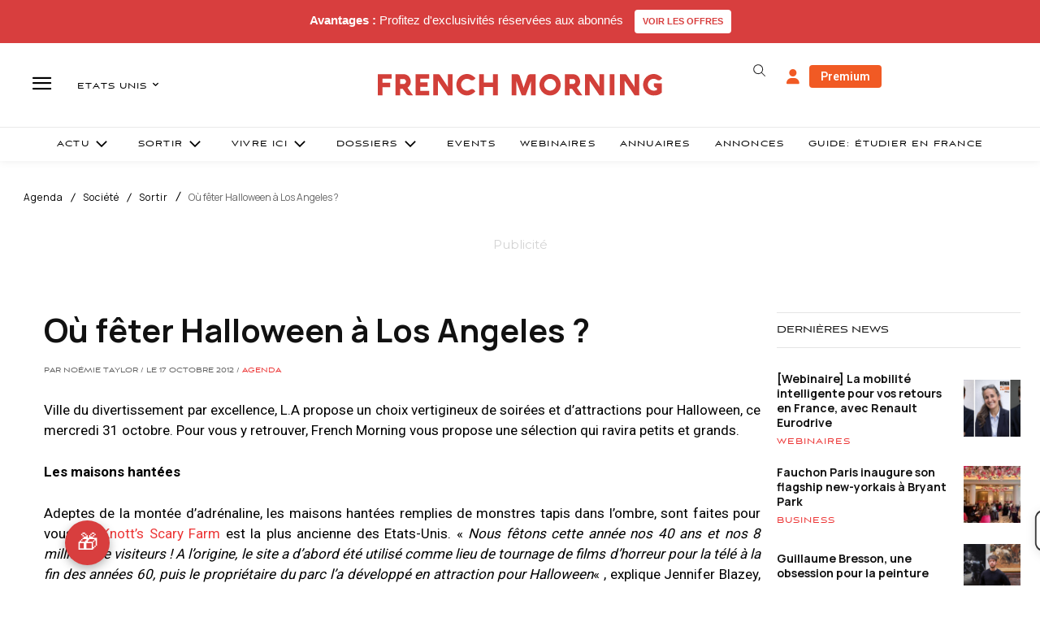

--- FILE ---
content_type: text/html; charset=UTF-8
request_url: https://www.frenchmorning.com/ou-feter-halloween-a-los-angeles/
body_size: 79081
content:
<!doctype html >
<html lang="fr-FR">
<head>
    <meta charset="UTF-8" />
    <title>Où fêter Halloween à Los Angeles ? - French Morning US</title>
    <meta name="viewport" content="width=device-width, initial-scale=1.0">
    <link rel="pingback" href="https://www.frenchmorning.com/xmlrpc.php" />
    <meta name='robots' content='index, follow, max-image-preview:large, max-snippet:-1, max-video-preview:-1' />
	<style>img:is([sizes="auto" i], [sizes^="auto," i]) { contain-intrinsic-size: 3000px 1500px }</style>
	        <script>
            window.editionData = {
                edition: "etats-unis",
                id: "140"
            };
        </script>
        
	<!-- This site is optimized with the Yoast SEO Premium plugin v26.3 (Yoast SEO v26.3) - https://yoast.com/wordpress/plugins/seo/ -->
	<link rel="canonical" href="https://www.frenchmorning.com/ou-feter-halloween-a-los-angeles/" />
	<meta property="og:locale" content="fr_FR" />
	<meta property="og:type" content="article" />
	<meta property="og:title" content="Où fêter Halloween à Los Angeles ?" />
	<meta property="og:description" content="Ville du divertissement par excellence, L.A propose un choix vertigineux de soirées et d’attractions pour Halloween. maisons hantées, françaises, pour enfants ou adultes: voici notre sélection des meilleurs sorties." />
	<meta property="og:url" content="https://www.frenchmorning.com/ou-feter-halloween-a-los-angeles/" />
	<meta property="og:site_name" content="French Morning US" />
	<meta property="article:published_time" content="2012-10-17T16:13:13+00:00" />
	<meta name="author" content="Noémie Taylor" />
	<meta name="twitter:card" content="summary_large_image" />
	<script type="application/ld+json" class="yoast-schema-graph">{"@context":"https://schema.org","@graph":[{"@type":"Article","@id":"https://www.frenchmorning.com/ou-feter-halloween-a-los-angeles/#article","isPartOf":{"@id":"https://www.frenchmorning.com/ou-feter-halloween-a-los-angeles/"},"author":{"name":"Noémie Taylor","@id":"https://www.frenchmorning.com/#/schema/person/4ebcab7d716ba410d6c330f219ccf471"},"headline":"Où fêter Halloween à Los Angeles ?","datePublished":"2012-10-17T16:13:13+00:00","mainEntityOfPage":{"@id":"https://www.frenchmorning.com/ou-feter-halloween-a-los-angeles/"},"wordCount":1041,"commentCount":0,"publisher":{"@id":"https://www.frenchmorning.com/#organization"},"image":{"@id":"https://www.frenchmorning.com/ou-feter-halloween-a-los-angeles/#primaryimage"},"thumbnailUrl":"","keywords":["défilé","halloween","Hollywood"],"articleSection":["Agenda","Bars/Clubs","Enfants","Société","Sortir"],"inLanguage":"fr-FR","potentialAction":[{"@type":"CommentAction","name":"Comment","target":["https://www.frenchmorning.com/ou-feter-halloween-a-los-angeles/#respond"]}]},{"@type":"WebPage","@id":"https://www.frenchmorning.com/ou-feter-halloween-a-los-angeles/","url":"https://www.frenchmorning.com/ou-feter-halloween-a-los-angeles/","name":"Où fêter Halloween à Los Angeles ? - French Morning US","isPartOf":{"@id":"https://www.frenchmorning.com/#website"},"primaryImageOfPage":{"@id":"https://www.frenchmorning.com/ou-feter-halloween-a-los-angeles/#primaryimage"},"image":{"@id":"https://www.frenchmorning.com/ou-feter-halloween-a-los-angeles/#primaryimage"},"thumbnailUrl":"","datePublished":"2012-10-17T16:13:13+00:00","breadcrumb":{"@id":"https://www.frenchmorning.com/ou-feter-halloween-a-los-angeles/#breadcrumb"},"inLanguage":"fr-FR","potentialAction":[{"@type":"ReadAction","target":["https://www.frenchmorning.com/ou-feter-halloween-a-los-angeles/"]}]},{"@type":"ImageObject","inLanguage":"fr-FR","@id":"https://www.frenchmorning.com/ou-feter-halloween-a-los-angeles/#primaryimage","url":"","contentUrl":""},{"@type":"BreadcrumbList","@id":"https://www.frenchmorning.com/ou-feter-halloween-a-los-angeles/#breadcrumb","itemListElement":[{"@type":"ListItem","position":1,"name":"Accueil","item":"https://www.frenchmorning.com/"},{"@type":"ListItem","position":2,"name":"Où fêter Halloween à Los Angeles ?"}]},{"@type":"WebSite","@id":"https://www.frenchmorning.com/#website","url":"https://www.frenchmorning.com/","name":"French Morning US","description":"Le site des Français des Etats-Unis","publisher":{"@id":"https://www.frenchmorning.com/#organization"},"potentialAction":[{"@type":"SearchAction","target":{"@type":"EntryPoint","urlTemplate":"https://www.frenchmorning.com/?s={search_term_string}"},"query-input":{"@type":"PropertyValueSpecification","valueRequired":true,"valueName":"search_term_string"}}],"inLanguage":"fr-FR"},{"@type":"Organization","@id":"https://www.frenchmorning.com/#organization","name":"French Morning US","url":"https://www.frenchmorning.com/","logo":{"@type":"ImageObject","inLanguage":"fr-FR","@id":"https://www.frenchmorning.com/#/schema/logo/image/","url":"https://www.frenchmorning.com/wp-content/uploads/2021/06/FRENCH_MORNING-2.png","contentUrl":"https://www.frenchmorning.com/wp-content/uploads/2021/06/FRENCH_MORNING-2.png","width":366,"height":191,"caption":"French Morning US"},"image":{"@id":"https://www.frenchmorning.com/#/schema/logo/image/"}},{"@type":"Person","@id":"https://www.frenchmorning.com/#/schema/person/4ebcab7d716ba410d6c330f219ccf471","name":"Noémie Taylor","image":{"@type":"ImageObject","inLanguage":"fr-FR","@id":"https://www.frenchmorning.com/#/schema/person/image/","url":"https://secure.gravatar.com/avatar/e8e3c20b3caa47d601093fbb414d648260461295e14091ed67401d97067af4b7?s=96&d=mm&r=g","contentUrl":"https://secure.gravatar.com/avatar/e8e3c20b3caa47d601093fbb414d648260461295e14091ed67401d97067af4b7?s=96&d=mm&r=g","caption":"Noémie Taylor"},"url":"https://www.frenchmorning.com/author/ntaylor/"}]}</script>
	<!-- / Yoast SEO Premium plugin. -->


<link rel='dns-prefetch' href='//www.google.com' />
<link rel='dns-prefetch' href='//a.omappapi.com' />
<link rel='dns-prefetch' href='//cdnjs.cloudflare.com' />
<link rel='dns-prefetch' href='//fonts.googleapis.com' />
<link rel="alternate" type="application/rss+xml" title="French Morning US &raquo; Flux" href="https://www.frenchmorning.com/feed/" />
<link rel="alternate" type="application/rss+xml" title="French Morning US &raquo; Flux des commentaires" href="https://www.frenchmorning.com/comments/feed/" />
<link rel="alternate" type="application/rss+xml" title="French Morning US &raquo; Où fêter Halloween à Los Angeles ? Flux des commentaires" href="https://www.frenchmorning.com/ou-feter-halloween-a-los-angeles/feed/" />
		<!-- This site uses the Google Analytics by MonsterInsights plugin v9.5.3 - Using Analytics tracking - https://www.monsterinsights.com/ -->
							<script src="//www.googletagmanager.com/gtag/js?id=G-CMX2S4FNX5"  data-cfasync="false" data-wpfc-render="false" type="text/javascript" async></script>
			<script data-cfasync="false" data-wpfc-render="false" type="text/javascript">
				var mi_version = '9.5.3';
				var mi_track_user = true;
				var mi_no_track_reason = '';
								var MonsterInsightsDefaultLocations = {"page_location":"https:\/\/www.frenchmorning.com\/ou-feter-halloween-a-los-angeles\/"};
				if ( typeof MonsterInsightsPrivacyGuardFilter === 'function' ) {
					var MonsterInsightsLocations = (typeof MonsterInsightsExcludeQuery === 'object') ? MonsterInsightsPrivacyGuardFilter( MonsterInsightsExcludeQuery ) : MonsterInsightsPrivacyGuardFilter( MonsterInsightsDefaultLocations );
				} else {
					var MonsterInsightsLocations = (typeof MonsterInsightsExcludeQuery === 'object') ? MonsterInsightsExcludeQuery : MonsterInsightsDefaultLocations;
				}

								var disableStrs = [
										'ga-disable-G-CMX2S4FNX5',
									];

				/* Function to detect opted out users */
				function __gtagTrackerIsOptedOut() {
					for (var index = 0; index < disableStrs.length; index++) {
						if (document.cookie.indexOf(disableStrs[index] + '=true') > -1) {
							return true;
						}
					}

					return false;
				}

				/* Disable tracking if the opt-out cookie exists. */
				if (__gtagTrackerIsOptedOut()) {
					for (var index = 0; index < disableStrs.length; index++) {
						window[disableStrs[index]] = true;
					}
				}

				/* Opt-out function */
				function __gtagTrackerOptout() {
					for (var index = 0; index < disableStrs.length; index++) {
						document.cookie = disableStrs[index] + '=true; expires=Thu, 31 Dec 2099 23:59:59 UTC; path=/';
						window[disableStrs[index]] = true;
					}
				}

				if ('undefined' === typeof gaOptout) {
					function gaOptout() {
						__gtagTrackerOptout();
					}
				}
								window.dataLayer = window.dataLayer || [];

				window.MonsterInsightsDualTracker = {
					helpers: {},
					trackers: {},
				};
				if (mi_track_user) {
					function __gtagDataLayer() {
						dataLayer.push(arguments);
					}

					function __gtagTracker(type, name, parameters) {
						if (!parameters) {
							parameters = {};
						}

						if (parameters.send_to) {
							__gtagDataLayer.apply(null, arguments);
							return;
						}

						if (type === 'event') {
														parameters.send_to = monsterinsights_frontend.v4_id;
							var hookName = name;
							if (typeof parameters['event_category'] !== 'undefined') {
								hookName = parameters['event_category'] + ':' + name;
							}

							if (typeof MonsterInsightsDualTracker.trackers[hookName] !== 'undefined') {
								MonsterInsightsDualTracker.trackers[hookName](parameters);
							} else {
								__gtagDataLayer('event', name, parameters);
							}
							
						} else {
							__gtagDataLayer.apply(null, arguments);
						}
					}

					__gtagTracker('js', new Date());
					__gtagTracker('set', {
						'developer_id.dZGIzZG': true,
											});
					if ( MonsterInsightsLocations.page_location ) {
						__gtagTracker('set', MonsterInsightsLocations);
					}
										__gtagTracker('config', 'G-CMX2S4FNX5', {"forceSSL":"true","link_attribution":"true"} );
															window.gtag = __gtagTracker;										(function () {
						/* https://developers.google.com/analytics/devguides/collection/analyticsjs/ */
						/* ga and __gaTracker compatibility shim. */
						var noopfn = function () {
							return null;
						};
						var newtracker = function () {
							return new Tracker();
						};
						var Tracker = function () {
							return null;
						};
						var p = Tracker.prototype;
						p.get = noopfn;
						p.set = noopfn;
						p.send = function () {
							var args = Array.prototype.slice.call(arguments);
							args.unshift('send');
							__gaTracker.apply(null, args);
						};
						var __gaTracker = function () {
							var len = arguments.length;
							if (len === 0) {
								return;
							}
							var f = arguments[len - 1];
							if (typeof f !== 'object' || f === null || typeof f.hitCallback !== 'function') {
								if ('send' === arguments[0]) {
									var hitConverted, hitObject = false, action;
									if ('event' === arguments[1]) {
										if ('undefined' !== typeof arguments[3]) {
											hitObject = {
												'eventAction': arguments[3],
												'eventCategory': arguments[2],
												'eventLabel': arguments[4],
												'value': arguments[5] ? arguments[5] : 1,
											}
										}
									}
									if ('pageview' === arguments[1]) {
										if ('undefined' !== typeof arguments[2]) {
											hitObject = {
												'eventAction': 'page_view',
												'page_path': arguments[2],
											}
										}
									}
									if (typeof arguments[2] === 'object') {
										hitObject = arguments[2];
									}
									if (typeof arguments[5] === 'object') {
										Object.assign(hitObject, arguments[5]);
									}
									if ('undefined' !== typeof arguments[1].hitType) {
										hitObject = arguments[1];
										if ('pageview' === hitObject.hitType) {
											hitObject.eventAction = 'page_view';
										}
									}
									if (hitObject) {
										action = 'timing' === arguments[1].hitType ? 'timing_complete' : hitObject.eventAction;
										hitConverted = mapArgs(hitObject);
										__gtagTracker('event', action, hitConverted);
									}
								}
								return;
							}

							function mapArgs(args) {
								var arg, hit = {};
								var gaMap = {
									'eventCategory': 'event_category',
									'eventAction': 'event_action',
									'eventLabel': 'event_label',
									'eventValue': 'event_value',
									'nonInteraction': 'non_interaction',
									'timingCategory': 'event_category',
									'timingVar': 'name',
									'timingValue': 'value',
									'timingLabel': 'event_label',
									'page': 'page_path',
									'location': 'page_location',
									'title': 'page_title',
									'referrer' : 'page_referrer',
								};
								for (arg in args) {
																		if (!(!args.hasOwnProperty(arg) || !gaMap.hasOwnProperty(arg))) {
										hit[gaMap[arg]] = args[arg];
									} else {
										hit[arg] = args[arg];
									}
								}
								return hit;
							}

							try {
								f.hitCallback();
							} catch (ex) {
							}
						};
						__gaTracker.create = newtracker;
						__gaTracker.getByName = newtracker;
						__gaTracker.getAll = function () {
							return [];
						};
						__gaTracker.remove = noopfn;
						__gaTracker.loaded = true;
						window['__gaTracker'] = __gaTracker;
					})();
									} else {
										console.log("");
					(function () {
						function __gtagTracker() {
							return null;
						}

						window['__gtagTracker'] = __gtagTracker;
						window['gtag'] = __gtagTracker;
					})();
									}
			</script>
				<!-- / Google Analytics by MonsterInsights -->
				<script data-cfasync="false" data-wpfc-render="false" type="text/javascript">
			window.MonsterInsightsDualTracker.helpers.mapProductItem = function (uaItem) {
				var prefixIndex, prefixKey, mapIndex;

				var toBePrefixed = ['id', 'name', 'list_name', 'brand', 'category', 'variant'];

				var item = {};

				var fieldMap = {
					'price': 'price',
					'list_position': 'index',
					'quantity': 'quantity',
					'position': 'index',
				};

				for (mapIndex in fieldMap) {
					if (uaItem.hasOwnProperty(mapIndex)) {
						item[fieldMap[mapIndex]] = uaItem[mapIndex];
					}
				}

				for (prefixIndex = 0; prefixIndex < toBePrefixed.length; prefixIndex++) {
					prefixKey = toBePrefixed[prefixIndex];
					if (typeof uaItem[prefixKey] !== 'undefined') {
						item['item_' + prefixKey] = uaItem[prefixKey];
					}
				}

				return item;
			};

			MonsterInsightsDualTracker.trackers['view_item_list'] = function (parameters) {
				var items = parameters.items;
				var listName, itemIndex, item, itemListName;
				var lists = {
					'_': {items: [], 'send_to': monsterinsights_frontend.v4_id},
				};

				for (itemIndex = 0; itemIndex < items.length; itemIndex++) {
					item = MonsterInsightsDualTracker.helpers.mapProductItem(items[itemIndex]);

					if (typeof item['item_list_name'] === 'undefined') {
						lists['_'].items.push(item);
					} else {
						itemListName = item['item_list_name'];
						if (typeof lists[itemListName] === 'undefined') {
							lists[itemListName] = {
								'items': [],
								'item_list_name': itemListName,
								'send_to': monsterinsights_frontend.v4_id,
							};
						}

						lists[itemListName].items.push(item);
					}
				}

				for (listName in lists) {
					__gtagDataLayer('event', 'view_item_list', lists[listName]);
				}
			};

			MonsterInsightsDualTracker.trackers['select_content'] = function (parameters) {
				const items = parameters.items.map(MonsterInsightsDualTracker.helpers.mapProductItem);
				__gtagDataLayer('event', 'select_item', {items: items, send_to: parameters.send_to});
			};

			MonsterInsightsDualTracker.trackers['view_item'] = function (parameters) {
				const items = parameters.items.map(MonsterInsightsDualTracker.helpers.mapProductItem);
				__gtagDataLayer('event', 'view_item', {items: items, send_to: parameters.send_to});
			};
		</script>
			<script data-cfasync="false" data-wpfc-render="false" type="text/javascript">
		if (window.hasOwnProperty('MonsterInsightsDualTracker')){
			window.MonsterInsightsDualTracker.trackers['form:impression'] = function (parameters) {
				__gtagDataLayer('event', 'form_impression', {
					form_id: parameters.event_label,
					content_type: 'form',
					non_interaction: true,
					send_to: parameters.send_to,
				});
			};

			window.MonsterInsightsDualTracker.trackers['form:conversion'] = function (parameters) {
				__gtagDataLayer('event', 'generate_lead', {
					form_id: parameters.event_label,
					send_to: parameters.send_to,
				});
			};
		}
	</script>
	<script type="text/javascript">
/* <![CDATA[ */
window._wpemojiSettings = {"baseUrl":"https:\/\/s.w.org\/images\/core\/emoji\/16.0.1\/72x72\/","ext":".png","svgUrl":"https:\/\/s.w.org\/images\/core\/emoji\/16.0.1\/svg\/","svgExt":".svg","source":{"concatemoji":"https:\/\/www.frenchmorning.com\/wp-includes\/js\/wp-emoji-release.min.js?ver=6.8.3"}};
/*! This file is auto-generated */
!function(s,n){var o,i,e;function c(e){try{var t={supportTests:e,timestamp:(new Date).valueOf()};sessionStorage.setItem(o,JSON.stringify(t))}catch(e){}}function p(e,t,n){e.clearRect(0,0,e.canvas.width,e.canvas.height),e.fillText(t,0,0);var t=new Uint32Array(e.getImageData(0,0,e.canvas.width,e.canvas.height).data),a=(e.clearRect(0,0,e.canvas.width,e.canvas.height),e.fillText(n,0,0),new Uint32Array(e.getImageData(0,0,e.canvas.width,e.canvas.height).data));return t.every(function(e,t){return e===a[t]})}function u(e,t){e.clearRect(0,0,e.canvas.width,e.canvas.height),e.fillText(t,0,0);for(var n=e.getImageData(16,16,1,1),a=0;a<n.data.length;a++)if(0!==n.data[a])return!1;return!0}function f(e,t,n,a){switch(t){case"flag":return n(e,"\ud83c\udff3\ufe0f\u200d\u26a7\ufe0f","\ud83c\udff3\ufe0f\u200b\u26a7\ufe0f")?!1:!n(e,"\ud83c\udde8\ud83c\uddf6","\ud83c\udde8\u200b\ud83c\uddf6")&&!n(e,"\ud83c\udff4\udb40\udc67\udb40\udc62\udb40\udc65\udb40\udc6e\udb40\udc67\udb40\udc7f","\ud83c\udff4\u200b\udb40\udc67\u200b\udb40\udc62\u200b\udb40\udc65\u200b\udb40\udc6e\u200b\udb40\udc67\u200b\udb40\udc7f");case"emoji":return!a(e,"\ud83e\udedf")}return!1}function g(e,t,n,a){var r="undefined"!=typeof WorkerGlobalScope&&self instanceof WorkerGlobalScope?new OffscreenCanvas(300,150):s.createElement("canvas"),o=r.getContext("2d",{willReadFrequently:!0}),i=(o.textBaseline="top",o.font="600 32px Arial",{});return e.forEach(function(e){i[e]=t(o,e,n,a)}),i}function t(e){var t=s.createElement("script");t.src=e,t.defer=!0,s.head.appendChild(t)}"undefined"!=typeof Promise&&(o="wpEmojiSettingsSupports",i=["flag","emoji"],n.supports={everything:!0,everythingExceptFlag:!0},e=new Promise(function(e){s.addEventListener("DOMContentLoaded",e,{once:!0})}),new Promise(function(t){var n=function(){try{var e=JSON.parse(sessionStorage.getItem(o));if("object"==typeof e&&"number"==typeof e.timestamp&&(new Date).valueOf()<e.timestamp+604800&&"object"==typeof e.supportTests)return e.supportTests}catch(e){}return null}();if(!n){if("undefined"!=typeof Worker&&"undefined"!=typeof OffscreenCanvas&&"undefined"!=typeof URL&&URL.createObjectURL&&"undefined"!=typeof Blob)try{var e="postMessage("+g.toString()+"("+[JSON.stringify(i),f.toString(),p.toString(),u.toString()].join(",")+"));",a=new Blob([e],{type:"text/javascript"}),r=new Worker(URL.createObjectURL(a),{name:"wpTestEmojiSupports"});return void(r.onmessage=function(e){c(n=e.data),r.terminate(),t(n)})}catch(e){}c(n=g(i,f,p,u))}t(n)}).then(function(e){for(var t in e)n.supports[t]=e[t],n.supports.everything=n.supports.everything&&n.supports[t],"flag"!==t&&(n.supports.everythingExceptFlag=n.supports.everythingExceptFlag&&n.supports[t]);n.supports.everythingExceptFlag=n.supports.everythingExceptFlag&&!n.supports.flag,n.DOMReady=!1,n.readyCallback=function(){n.DOMReady=!0}}).then(function(){return e}).then(function(){var e;n.supports.everything||(n.readyCallback(),(e=n.source||{}).concatemoji?t(e.concatemoji):e.wpemoji&&e.twemoji&&(t(e.twemoji),t(e.wpemoji)))}))}((window,document),window._wpemojiSettings);
/* ]]> */
</script>
<!-- www.frenchmorning.com is managing ads with Advanced Ads 2.0.13 – https://wpadvancedads.com/ --><script id="frenc-ready">
			window.advanced_ads_ready=function(e,a){a=a||"complete";var d=function(e){return"interactive"===a?"loading"!==e:"complete"===e};d(document.readyState)?e():document.addEventListener("readystatechange",(function(a){d(a.target.readyState)&&e()}),{once:"interactive"===a})},window.advanced_ads_ready_queue=window.advanced_ads_ready_queue||[];		</script>
		<link rel='stylesheet' id='optinmonster-memberpress-css' href='https://www.frenchmorning.com/wp-content/plugins/optinmonster/assets/dist/css/memberpress.min.css?ver=2.16.21' type='text/css' media='all' />
<link rel='stylesheet' id='mp-theme-css' href='https://www.frenchmorning.com/wp-content/plugins/memberpress/css/ui/theme.css?ver=1.12.10' type='text/css' media='all' />
<link rel='stylesheet' id='embedpress-css-css' href='https://www.frenchmorning.com/wp-content/plugins/embedpress/assets/css/embedpress.css?ver=1763126915' type='text/css' media='all' />
<link rel='stylesheet' id='embedpress-blocks-style-css' href='https://www.frenchmorning.com/wp-content/plugins/embedpress/assets/css/blocks.build.css?ver=1763126915' type='text/css' media='all' />
<style id='wp-emoji-styles-inline-css' type='text/css'>

	img.wp-smiley, img.emoji {
		display: inline !important;
		border: none !important;
		box-shadow: none !important;
		height: 1em !important;
		width: 1em !important;
		margin: 0 0.07em !important;
		vertical-align: -0.1em !important;
		background: none !important;
		padding: 0 !important;
	}
</style>
<link rel='stylesheet' id='wp-block-library-css' href='https://www.frenchmorning.com/wp-includes/css/dist/block-library/style.min.css?ver=6.8.3' type='text/css' media='all' />
<style id='classic-theme-styles-inline-css' type='text/css'>
/*! This file is auto-generated */
.wp-block-button__link{color:#fff;background-color:#32373c;border-radius:9999px;box-shadow:none;text-decoration:none;padding:calc(.667em + 2px) calc(1.333em + 2px);font-size:1.125em}.wp-block-file__button{background:#32373c;color:#fff;text-decoration:none}
</style>
<style id='flipbox-block-flipbox-style-inline-css' type='text/css'>
.flip-box-block:not(.block-editor-block-list__block){background-color:transparent;height:500px;perspective:10000px}.flip-box-block:not(.block-editor-block-list__block) .flip-box-block-innner{height:100%;position:relative;transform-style:preserve-3d;transition:transform;transition-duration:1s;width:100%}.flip-box-block:not(.block-editor-block-list__block):hover>.flip-box-block-innner{transform:rotateY(180deg)}.flip-box-block:not(.block-editor-block-list__block) .flip-box-block-back,.flip-box-block:not(.block-editor-block-list__block) .flip-box-block-front{-webkit-backface-visibility:hidden;backface-visibility:hidden;height:100%;position:absolute;transform:rotateX(0deg);width:100%}.flip-box-block:not(.block-editor-block-list__block) .flip-box-block-back{transform:rotateY(180deg)}

</style>
<link rel='stylesheet' id='cptui-extended-style-css' href='https://www.frenchmorning.com/wp-content/plugins/cptui-extended/inc/../build/style-index.css?ver=1675934536' type='text/css' media='all' />
<style id='global-styles-inline-css' type='text/css'>
:root{--wp--preset--aspect-ratio--square: 1;--wp--preset--aspect-ratio--4-3: 4/3;--wp--preset--aspect-ratio--3-4: 3/4;--wp--preset--aspect-ratio--3-2: 3/2;--wp--preset--aspect-ratio--2-3: 2/3;--wp--preset--aspect-ratio--16-9: 16/9;--wp--preset--aspect-ratio--9-16: 9/16;--wp--preset--color--black: #000000;--wp--preset--color--cyan-bluish-gray: #abb8c3;--wp--preset--color--white: #ffffff;--wp--preset--color--pale-pink: #f78da7;--wp--preset--color--vivid-red: #cf2e2e;--wp--preset--color--luminous-vivid-orange: #ff6900;--wp--preset--color--luminous-vivid-amber: #fcb900;--wp--preset--color--light-green-cyan: #7bdcb5;--wp--preset--color--vivid-green-cyan: #00d084;--wp--preset--color--pale-cyan-blue: #8ed1fc;--wp--preset--color--vivid-cyan-blue: #0693e3;--wp--preset--color--vivid-purple: #9b51e0;--wp--preset--gradient--vivid-cyan-blue-to-vivid-purple: linear-gradient(135deg,rgba(6,147,227,1) 0%,rgb(155,81,224) 100%);--wp--preset--gradient--light-green-cyan-to-vivid-green-cyan: linear-gradient(135deg,rgb(122,220,180) 0%,rgb(0,208,130) 100%);--wp--preset--gradient--luminous-vivid-amber-to-luminous-vivid-orange: linear-gradient(135deg,rgba(252,185,0,1) 0%,rgba(255,105,0,1) 100%);--wp--preset--gradient--luminous-vivid-orange-to-vivid-red: linear-gradient(135deg,rgba(255,105,0,1) 0%,rgb(207,46,46) 100%);--wp--preset--gradient--very-light-gray-to-cyan-bluish-gray: linear-gradient(135deg,rgb(238,238,238) 0%,rgb(169,184,195) 100%);--wp--preset--gradient--cool-to-warm-spectrum: linear-gradient(135deg,rgb(74,234,220) 0%,rgb(151,120,209) 20%,rgb(207,42,186) 40%,rgb(238,44,130) 60%,rgb(251,105,98) 80%,rgb(254,248,76) 100%);--wp--preset--gradient--blush-light-purple: linear-gradient(135deg,rgb(255,206,236) 0%,rgb(152,150,240) 100%);--wp--preset--gradient--blush-bordeaux: linear-gradient(135deg,rgb(254,205,165) 0%,rgb(254,45,45) 50%,rgb(107,0,62) 100%);--wp--preset--gradient--luminous-dusk: linear-gradient(135deg,rgb(255,203,112) 0%,rgb(199,81,192) 50%,rgb(65,88,208) 100%);--wp--preset--gradient--pale-ocean: linear-gradient(135deg,rgb(255,245,203) 0%,rgb(182,227,212) 50%,rgb(51,167,181) 100%);--wp--preset--gradient--electric-grass: linear-gradient(135deg,rgb(202,248,128) 0%,rgb(113,206,126) 100%);--wp--preset--gradient--midnight: linear-gradient(135deg,rgb(2,3,129) 0%,rgb(40,116,252) 100%);--wp--preset--font-size--small: 11px;--wp--preset--font-size--medium: 20px;--wp--preset--font-size--large: 32px;--wp--preset--font-size--x-large: 42px;--wp--preset--font-size--regular: 15px;--wp--preset--font-size--larger: 50px;--wp--preset--spacing--20: 0.44rem;--wp--preset--spacing--30: 0.67rem;--wp--preset--spacing--40: 1rem;--wp--preset--spacing--50: 1.5rem;--wp--preset--spacing--60: 2.25rem;--wp--preset--spacing--70: 3.38rem;--wp--preset--spacing--80: 5.06rem;--wp--preset--shadow--natural: 6px 6px 9px rgba(0, 0, 0, 0.2);--wp--preset--shadow--deep: 12px 12px 50px rgba(0, 0, 0, 0.4);--wp--preset--shadow--sharp: 6px 6px 0px rgba(0, 0, 0, 0.2);--wp--preset--shadow--outlined: 6px 6px 0px -3px rgba(255, 255, 255, 1), 6px 6px rgba(0, 0, 0, 1);--wp--preset--shadow--crisp: 6px 6px 0px rgba(0, 0, 0, 1);}:where(.is-layout-flex){gap: 0.5em;}:where(.is-layout-grid){gap: 0.5em;}body .is-layout-flex{display: flex;}.is-layout-flex{flex-wrap: wrap;align-items: center;}.is-layout-flex > :is(*, div){margin: 0;}body .is-layout-grid{display: grid;}.is-layout-grid > :is(*, div){margin: 0;}:where(.wp-block-columns.is-layout-flex){gap: 2em;}:where(.wp-block-columns.is-layout-grid){gap: 2em;}:where(.wp-block-post-template.is-layout-flex){gap: 1.25em;}:where(.wp-block-post-template.is-layout-grid){gap: 1.25em;}.has-black-color{color: var(--wp--preset--color--black) !important;}.has-cyan-bluish-gray-color{color: var(--wp--preset--color--cyan-bluish-gray) !important;}.has-white-color{color: var(--wp--preset--color--white) !important;}.has-pale-pink-color{color: var(--wp--preset--color--pale-pink) !important;}.has-vivid-red-color{color: var(--wp--preset--color--vivid-red) !important;}.has-luminous-vivid-orange-color{color: var(--wp--preset--color--luminous-vivid-orange) !important;}.has-luminous-vivid-amber-color{color: var(--wp--preset--color--luminous-vivid-amber) !important;}.has-light-green-cyan-color{color: var(--wp--preset--color--light-green-cyan) !important;}.has-vivid-green-cyan-color{color: var(--wp--preset--color--vivid-green-cyan) !important;}.has-pale-cyan-blue-color{color: var(--wp--preset--color--pale-cyan-blue) !important;}.has-vivid-cyan-blue-color{color: var(--wp--preset--color--vivid-cyan-blue) !important;}.has-vivid-purple-color{color: var(--wp--preset--color--vivid-purple) !important;}.has-black-background-color{background-color: var(--wp--preset--color--black) !important;}.has-cyan-bluish-gray-background-color{background-color: var(--wp--preset--color--cyan-bluish-gray) !important;}.has-white-background-color{background-color: var(--wp--preset--color--white) !important;}.has-pale-pink-background-color{background-color: var(--wp--preset--color--pale-pink) !important;}.has-vivid-red-background-color{background-color: var(--wp--preset--color--vivid-red) !important;}.has-luminous-vivid-orange-background-color{background-color: var(--wp--preset--color--luminous-vivid-orange) !important;}.has-luminous-vivid-amber-background-color{background-color: var(--wp--preset--color--luminous-vivid-amber) !important;}.has-light-green-cyan-background-color{background-color: var(--wp--preset--color--light-green-cyan) !important;}.has-vivid-green-cyan-background-color{background-color: var(--wp--preset--color--vivid-green-cyan) !important;}.has-pale-cyan-blue-background-color{background-color: var(--wp--preset--color--pale-cyan-blue) !important;}.has-vivid-cyan-blue-background-color{background-color: var(--wp--preset--color--vivid-cyan-blue) !important;}.has-vivid-purple-background-color{background-color: var(--wp--preset--color--vivid-purple) !important;}.has-black-border-color{border-color: var(--wp--preset--color--black) !important;}.has-cyan-bluish-gray-border-color{border-color: var(--wp--preset--color--cyan-bluish-gray) !important;}.has-white-border-color{border-color: var(--wp--preset--color--white) !important;}.has-pale-pink-border-color{border-color: var(--wp--preset--color--pale-pink) !important;}.has-vivid-red-border-color{border-color: var(--wp--preset--color--vivid-red) !important;}.has-luminous-vivid-orange-border-color{border-color: var(--wp--preset--color--luminous-vivid-orange) !important;}.has-luminous-vivid-amber-border-color{border-color: var(--wp--preset--color--luminous-vivid-amber) !important;}.has-light-green-cyan-border-color{border-color: var(--wp--preset--color--light-green-cyan) !important;}.has-vivid-green-cyan-border-color{border-color: var(--wp--preset--color--vivid-green-cyan) !important;}.has-pale-cyan-blue-border-color{border-color: var(--wp--preset--color--pale-cyan-blue) !important;}.has-vivid-cyan-blue-border-color{border-color: var(--wp--preset--color--vivid-cyan-blue) !important;}.has-vivid-purple-border-color{border-color: var(--wp--preset--color--vivid-purple) !important;}.has-vivid-cyan-blue-to-vivid-purple-gradient-background{background: var(--wp--preset--gradient--vivid-cyan-blue-to-vivid-purple) !important;}.has-light-green-cyan-to-vivid-green-cyan-gradient-background{background: var(--wp--preset--gradient--light-green-cyan-to-vivid-green-cyan) !important;}.has-luminous-vivid-amber-to-luminous-vivid-orange-gradient-background{background: var(--wp--preset--gradient--luminous-vivid-amber-to-luminous-vivid-orange) !important;}.has-luminous-vivid-orange-to-vivid-red-gradient-background{background: var(--wp--preset--gradient--luminous-vivid-orange-to-vivid-red) !important;}.has-very-light-gray-to-cyan-bluish-gray-gradient-background{background: var(--wp--preset--gradient--very-light-gray-to-cyan-bluish-gray) !important;}.has-cool-to-warm-spectrum-gradient-background{background: var(--wp--preset--gradient--cool-to-warm-spectrum) !important;}.has-blush-light-purple-gradient-background{background: var(--wp--preset--gradient--blush-light-purple) !important;}.has-blush-bordeaux-gradient-background{background: var(--wp--preset--gradient--blush-bordeaux) !important;}.has-luminous-dusk-gradient-background{background: var(--wp--preset--gradient--luminous-dusk) !important;}.has-pale-ocean-gradient-background{background: var(--wp--preset--gradient--pale-ocean) !important;}.has-electric-grass-gradient-background{background: var(--wp--preset--gradient--electric-grass) !important;}.has-midnight-gradient-background{background: var(--wp--preset--gradient--midnight) !important;}.has-small-font-size{font-size: var(--wp--preset--font-size--small) !important;}.has-medium-font-size{font-size: var(--wp--preset--font-size--medium) !important;}.has-large-font-size{font-size: var(--wp--preset--font-size--large) !important;}.has-x-large-font-size{font-size: var(--wp--preset--font-size--x-large) !important;}
:where(.wp-block-post-template.is-layout-flex){gap: 1.25em;}:where(.wp-block-post-template.is-layout-grid){gap: 1.25em;}
:where(.wp-block-columns.is-layout-flex){gap: 2em;}:where(.wp-block-columns.is-layout-grid){gap: 2em;}
:root :where(.wp-block-pullquote){font-size: 1.5em;line-height: 1.6;}
</style>
<link rel='stylesheet' id='annuaireusa-styles-css' href='https://www.frenchmorning.com/wp-content/plugins/annuaire-usa/css/style.css?ver=1.0.0' type='text/css' media='all' />
<link rel='stylesheet' id='my-plugin-style-css' href='https://www.frenchmorning.com/wp-content/plugins/featured-home/style.css?ver=1.0.2' type='text/css' media='all' />
<link rel='stylesheet' id='fiches-holder-style-css' href='https://www.frenchmorning.com/wp-content/plugins/fm-fichesholder/style.css?ver=6.8.3' type='text/css' media='all' />
<link rel='stylesheet' id='cmm-style-css' href='https://www.frenchmorning.com/wp-content/plugins/humbergermenu/assets/style.css?ver=6.8.3' type='text/css' media='all' />
<link rel='stylesheet' id='iow-styles-css' href='https://www.frenchmorning.com/wp-content/plugins/image-of-the-week/css/style.css?ver=1.0' type='text/css' media='all' />
<link rel='stylesheet' id='petit-annonce-style-css' href='https://www.frenchmorning.com/wp-content/plugins/petit-annonce/style.css?ver=6.8.3' type='text/css' media='all' />
<link rel='stylesheet' id='font-awesome-css' href='https://cdnjs.cloudflare.com/ajax/libs/font-awesome/6.5.0/css/all.min.css?ver=6.8.3' type='text/css' media='all' />
<link rel='stylesheet' id='td-plugin-multi-purpose-css' href='https://www.frenchmorning.com/wp-content/plugins/td-composer/td-multi-purpose/style.css?ver=492e3cf54bd42df3b24a3de8e2307cafx' type='text/css' media='all' />
<link rel='stylesheet' id='google-fonts-style-css' href='https://fonts.googleapis.com/css?family=Open+Sans%3A400%2C600%2C700%7CRoboto%3A400%2C600%2C700%7CMartel+Sans%3A100%2C400%7CRoboto%3A700%2C400%7CWork+Sans%3A500%2C600%2C400%2C100%7CPT+Serif%3A600%2C700%2C400%7CManrope%3A400%2C300%2C700%2C500%7CGelasio%3A500%2C400%7CSource+Sans+Pro%3A400&#038;display=swap&#038;ver=12.7.1' type='text/css' media='all' />
<link rel='stylesheet' id='td-multipurpose-css' href='https://www.frenchmorning.com/wp-content/plugins/td-composer/assets/fonts/td-multipurpose/td-multipurpose.css?ver=492e3cf54bd42df3b24a3de8e2307cafx' type='text/css' media='all' />
<link rel='stylesheet' id='td-theme-css' href='https://www.frenchmorning.com/wp-content/themes/Newspaper/style.css?ver=12.7.1' type='text/css' media='all' />
<style id='td-theme-inline-css' type='text/css'>@media (max-width:767px){.td-header-desktop-wrap{display:none}}@media (min-width:767px){.td-header-mobile-wrap{display:none}}</style>
<link rel='stylesheet' id='td-legacy-framework-front-style-css' href='https://www.frenchmorning.com/wp-content/plugins/td-composer/legacy/Newspaper/assets/css/td_legacy_main.css?ver=492e3cf54bd42df3b24a3de8e2307cafx' type='text/css' media='all' />
<link rel='stylesheet' id='tdb_style_cloud_templates_front-css' href='https://www.frenchmorning.com/wp-content/plugins/td-cloud-library/assets/css/tdb_main.css?ver=d578089f160957352b9b4ca6d880fd8f' type='text/css' media='all' />
<script type="text/javascript" src="https://www.frenchmorning.com/wp-content/plugins/google-analytics-premium/assets/js/frontend-gtag.min.js?ver=9.5.3" id="monsterinsights-frontend-script-js" async="async" data-wp-strategy="async"></script>
<script data-cfasync="false" data-wpfc-render="false" type="text/javascript" id='monsterinsights-frontend-script-js-extra'>/* <![CDATA[ */
var monsterinsights_frontend = {"js_events_tracking":"true","download_extensions":"doc,pdf,ppt,zip,xls,docx,pptx,xlsx","inbound_paths":"[{\"path\":\"\\\/go\\\/\",\"label\":\"affiliate\"},{\"path\":\"\\\/recommend\\\/\",\"label\":\"affiliate\"}]","home_url":"https:\/\/www.frenchmorning.com","hash_tracking":"false","v4_id":"G-CMX2S4FNX5"};/* ]]> */
</script>
<script type="text/javascript" src="https://www.frenchmorning.com/wp-includes/js/jquery/jquery.min.js?ver=3.7.1" id="jquery-core-js"></script>
<script type="text/javascript" src="https://www.frenchmorning.com/wp-includes/js/jquery/jquery-migrate.min.js?ver=3.4.1" id="jquery-migrate-js"></script>
<script type="text/javascript" id="advanced-ads-advanced-js-js-extra">
/* <![CDATA[ */
var advads_options = {"blog_id":"1","privacy":{"enabled":false,"state":"not_needed"}};
/* ]]> */
</script>
<script type="text/javascript" src="https://www.frenchmorning.com/wp-content/plugins/advanced-ads/public/assets/js/advanced.min.js?ver=2.0.13" id="advanced-ads-advanced-js-js"></script>
<link rel="https://api.w.org/" href="https://www.frenchmorning.com/wp-json/" /><link rel="alternate" title="JSON" type="application/json" href="https://www.frenchmorning.com/wp-json/wp/v2/posts/170537" /><link rel="EditURI" type="application/rsd+xml" title="RSD" href="https://www.frenchmorning.com/xmlrpc.php?rsd" />
<meta name="generator" content="WordPress 6.8.3" />
<link rel='shortlink' href='https://www.frenchmorning.com/?p=170537' />
<link rel="alternate" title="oEmbed (JSON)" type="application/json+oembed" href="https://www.frenchmorning.com/wp-json/oembed/1.0/embed?url=https%3A%2F%2Fwww.frenchmorning.com%2Fou-feter-halloween-a-los-angeles%2F" />
<link rel="alternate" title="oEmbed (XML)" type="text/xml+oembed" href="https://www.frenchmorning.com/wp-json/oembed/1.0/embed?url=https%3A%2F%2Fwww.frenchmorning.com%2Fou-feter-halloween-a-los-angeles%2F&#038;format=xml" />
<style>
        .unique-posts-grid {
            display: grid;
            grid-template-columns: repeat(auto-fill, minmax(300px, 1fr));
            gap: 20px;
        }
        .unique-post-item {
            text-align: left;
            background: #fff;
            padding-bottom: 20px;
        }
        .unique-post-item img {
            width: 100%;
            height: 200px;
            margin-bottom: 0px;
            max-height: 190px;
            object-fit: cover;
        }
        .unique-post-title a {
            text-decoration: none;
            font-size: 16px;
            font-weight: 600;
            margin: 10px 0;
            line-height: 1.4;
            text-align: left;
            font-family: Manrope!important;
            color: #000000;
            display: -webkit-box;
            -webkit-line-clamp: 2;
            -webkit-box-orient: vertical;
            overflow: hidden;
            text-overflow: ellipsis;
            white-space: normal;
            max-height: 2.8em;
            line-height: 1.4em;
        }
        .unique-post-title a:hover {
            color:red;
        }
        .unique-post-author {
            color: #777;
            font-family: Aviano Sans!important;
            font-size: 10px!important;
            line-height: 19px!important;
            letter-spacing: 1px!important;
            text-align: left;
        }
    </style><style>
        .unique-posts-grid {
            display: grid;
            grid-template-columns: repeat(auto-fill, minmax(300px, 1fr));
            gap: 20px;
        }
        .unique-post-item {
            text-align: left;
            background: #fff;
            padding-bottom: 20px;
 
        }
        .unique-post-item img {
            width: 100%;
            height: 200px;
            margin-bottom: 0px;
            max-height: 190px;
        }
        .unique-post-title a {
            text-decoration: none;
            font-size: 16px;
            font-weight: 600;
            margin: 10px 0;
            line-height: 1.4;
            text-align: left;
            font-family: Manrope!important;
            color: #000000;
            display: -webkit-box;
            -webkit-line-clamp: 2;
            -webkit-box-orient: vertical;
            overflow: hidden;
            text-overflow: ellipsis;
            white-space: normal;
            max-height: 2.8em;
            line-height: 1.4em;
        }
        .unique-post-title a:hover {
            color:red;
        }
        .unique-post-author {
            color: #777;
            font-family: Aviano Sans!important;
            font-size: 10px!important;
            line-height: 19px!important;
            letter-spacing: 1px!important;
            text-align: left;
        }
    </style><!-- start Simple Custom CSS and JS -->
<style type="text/css">
/* Add your CSS code here.

For example:
.example {
    color: red;
}

For brushing up on your CSS knowledge, check out http://www.w3schools.com/css/css_syntax.asp

End of comment */ 

#mepr_signup_form {
	max-width: 100%;
}


.event-list #myownadlabel1 {
	display: none;
}

#masthead > div > a > img {
	width: 100px;
}</style>
<!-- end Simple Custom CSS and JS -->
<!-- start Simple Custom CSS and JS -->
<script type="text/javascript">
</script>
<!-- end Simple Custom CSS and JS -->
    <script>
        window.editionData = {
            edition: "etats-unis",
            id: "140"
        };

        console.log("🌍 Edition Data:", window.editionData);
    </script>
    <style>
body:not(.single-post) .a2a_floating_style {
    display: none !important;
}

</style>
<style>
        .wp-edition-posts {
            display: flex;
            flex-direction: column;
            gap: 0px;
        }
        .wp-edition-posts .post-item {
            padding: 0;

        }
        .wp-edition-posts .post-image {
            width: 100%;
            height: auto;
            margin-bottom: 0;
        }
        .wp-edition-posts .post-image-small {
            width: 70px;
            height: 70px;
            border-radius: 0px;
            margin-bottom: 0 !important;
        }
        .wp-edition-posts .six-layout {
            display: flex;
            align-items: center;
            justify-content: space-between;
        }
        .wp-edition-posts .six-layout .text-content {
            flex-grow: 1;
        }
        .wp-edition-posts .category {
            margin: 3px 0 0 0;
            padding: 5px 0px;
            background-color: #ffffff;
            color: #d10600;
            font-family: Aviano new Sans!important;
            font-size: 12px!important;
            line-height: 1!important;
            font-weight: 400!important;
            text-transform: uppercase!important;
            letter-spacing: 1px!important;
            margin-bottom: 0 !important;
        }
        .wp-edition-posts .title {
            font-size: 18px;
            font-weight: bold;
            margin: 0 0 5px 0;
            line-height: 1.3;
        }
        .layout-single .title {
            margin: 5px 0 10px 0 !important;
            font-family: Manrope!important;
            font-size: 26px!important;
            line-height: 34px!important;
            font-weight: 600!important;
            letter-spacing: 1px!important;
        }
        .wp-edition-posts .title:hover {
            color: #d10600;
        }
        .wp-edition-posts .author {
            font-family: Aviano new Sans!important;
            font-size: 10px!important;
            line-height: 10px!important;
            font-weight: 500!important;
            text-transform: uppercase!important;
            letter-spacing: 1px!important;
            margin-top: 10px;
            margin-bottom: 10px !important;
        }
        .wp-edition-posts .excerpt {
            color: #000000;
            margin: 0 0 15px 0;
            column-count: 1;
            column-gap: 48px;
            font-family: Manrope!important;
            font-size: 14px!important;
            line-height: 1.4!important;
            font-weight: 500!important;
        }
        .layout-two .title {
            margin: 0 0 10px;
            font-family: Manrope!important;
            font-size: 14px!important;
            line-height: 1.4!important;
            font-weight: 600!important;
        }
        .layout-six .post-item, .layout-two .post-item {
            padding: 9px 0;
        }
        .layout-six .text-content {
            width:70%;
        }
        .layout-six .title {
            margin: 0px 13px 0px 0px;
            font-family: Manrope!important;
            font-size: 14px!important;
            line-height: 1.3;
            font-weight: 600!important;
        }

    </style>
		<!-- CPT UI Extended Customizer CSS -->
		<style type="text/css" id="cpt-ui-extended-css">
																										</style>
		<!-- /CPT UI Extended Customizer CSS -->

		    <script>
        window.tdb_global_vars = {"wpRestUrl":"https:\/\/www.frenchmorning.com\/wp-json\/","permalinkStructure":"\/%postname%\/"};
        window.tdb_p_autoload_vars = {"isAjax":false,"isAdminBarShowing":false,"autoloadStatus":"off","origPostEditUrl":null};
    </script>
    
    <style id="tdb-global-colors">:root{--job-hunt-grey:#F3F3F3;--job-hunt-accent:#2623D3;--job-hunt-white:#FFFFFF;--job-hunt-black:#000000;--job-hunt-sep:#DADFE7;--job-hunt-shadow:rgba(16,24,40,0.05);--job-hunt-sep-light:#EAEDF1;--job-hunt-light-text:#697586;--job-hunt-sep-dark:#B4BFCA;--job-hunt-darker-text:#494F5C;--job-hunt-accent-transparent:rgba(38,35,211,0.1);--job-hunt-shadow-darker:rgba(16,24,40,0.3)}</style>

    
				<link rel="preload" href="https://www.frenchmorning.com/wp-content/plugins/wordpress-popup/assets/hustle-ui/fonts/hustle-icons-font.woff2" as="font" type="font/woff2" crossorigin>
				<script type="text/javascript">
			var advadsCfpQueue = [];
			var advadsCfpAd = function( adID ) {
				if ( 'undefined' === typeof advadsProCfp ) {
					advadsCfpQueue.push( adID )
				} else {
					advadsProCfp.addElement( adID )
				}
			}
		</script>
				<script type="text/javascript">
			if ( typeof advadsGATracking === 'undefined' ) {
				window.advadsGATracking = {
					delayedAds: {},
					deferedAds: {}
				};
			}
		</script>
		
<!-- JS generated by theme -->

<script type="text/javascript" id="td-generated-header-js">
    
    

	    var tdBlocksArray = []; //here we store all the items for the current page

	    // td_block class - each ajax block uses a object of this class for requests
	    function tdBlock() {
		    this.id = '';
		    this.block_type = 1; //block type id (1-234 etc)
		    this.atts = '';
		    this.td_column_number = '';
		    this.td_current_page = 1; //
		    this.post_count = 0; //from wp
		    this.found_posts = 0; //from wp
		    this.max_num_pages = 0; //from wp
		    this.td_filter_value = ''; //current live filter value
		    this.is_ajax_running = false;
		    this.td_user_action = ''; // load more or infinite loader (used by the animation)
		    this.header_color = '';
		    this.ajax_pagination_infinite_stop = ''; //show load more at page x
	    }

        // td_js_generator - mini detector
        ( function () {
            var htmlTag = document.getElementsByTagName("html")[0];

	        if ( navigator.userAgent.indexOf("MSIE 10.0") > -1 ) {
                htmlTag.className += ' ie10';
            }

            if ( !!navigator.userAgent.match(/Trident.*rv\:11\./) ) {
                htmlTag.className += ' ie11';
            }

	        if ( navigator.userAgent.indexOf("Edge") > -1 ) {
                htmlTag.className += ' ieEdge';
            }

            if ( /(iPad|iPhone|iPod)/g.test(navigator.userAgent) ) {
                htmlTag.className += ' td-md-is-ios';
            }

            var user_agent = navigator.userAgent.toLowerCase();
            if ( user_agent.indexOf("android") > -1 ) {
                htmlTag.className += ' td-md-is-android';
            }

            if ( -1 !== navigator.userAgent.indexOf('Mac OS X')  ) {
                htmlTag.className += ' td-md-is-os-x';
            }

            if ( /chrom(e|ium)/.test(navigator.userAgent.toLowerCase()) ) {
               htmlTag.className += ' td-md-is-chrome';
            }

            if ( -1 !== navigator.userAgent.indexOf('Firefox') ) {
                htmlTag.className += ' td-md-is-firefox';
            }

            if ( -1 !== navigator.userAgent.indexOf('Safari') && -1 === navigator.userAgent.indexOf('Chrome') ) {
                htmlTag.className += ' td-md-is-safari';
            }

            if( -1 !== navigator.userAgent.indexOf('IEMobile') ){
                htmlTag.className += ' td-md-is-iemobile';
            }

        })();

        var tdLocalCache = {};

        ( function () {
            "use strict";

            tdLocalCache = {
                data: {},
                remove: function (resource_id) {
                    delete tdLocalCache.data[resource_id];
                },
                exist: function (resource_id) {
                    return tdLocalCache.data.hasOwnProperty(resource_id) && tdLocalCache.data[resource_id] !== null;
                },
                get: function (resource_id) {
                    return tdLocalCache.data[resource_id];
                },
                set: function (resource_id, cachedData) {
                    tdLocalCache.remove(resource_id);
                    tdLocalCache.data[resource_id] = cachedData;
                }
            };
        })();

    
    
var td_viewport_interval_list=[{"limitBottom":767,"sidebarWidth":228},{"limitBottom":1018,"sidebarWidth":300},{"limitBottom":1140,"sidebarWidth":324}];
var td_animation_stack_effect="type0";
var tds_animation_stack=true;
var td_animation_stack_specific_selectors=".entry-thumb, img, .td-lazy-img";
var td_animation_stack_general_selectors=".td-animation-stack img, .td-animation-stack .entry-thumb, .post img, .td-animation-stack .td-lazy-img";
var tdc_is_installed="yes";
var tdc_domain_active=false;
var td_ajax_url="https:\/\/www.frenchmorning.com\/wp-admin\/admin-ajax.php?td_theme_name=Newspaper&v=12.7.1";
var td_get_template_directory_uri="https:\/\/www.frenchmorning.com\/wp-content\/plugins\/td-composer\/legacy\/common";
var tds_snap_menu="";
var tds_logo_on_sticky="";
var tds_header_style="";
var td_please_wait="S'il vous pla\u00eet patienter ...";
var td_email_user_pass_incorrect="Utilisateur ou mot de passe incorrect!";
var td_email_user_incorrect="E-mail ou nom d'utilisateur incorrect !";
var td_email_incorrect="Email incorrect !";
var td_user_incorrect="Username incorrect!";
var td_email_user_empty="Email or username empty!";
var td_pass_empty="Pass empty!";
var td_pass_pattern_incorrect="Invalid Pass Pattern!";
var td_retype_pass_incorrect="Retyped Pass incorrect!";
var tds_more_articles_on_post_enable="";
var tds_more_articles_on_post_time_to_wait="";
var tds_more_articles_on_post_pages_distance_from_top=0;
var tds_captcha="";
var tds_theme_color_site_wide="#ec3535";
var tds_smart_sidebar="enabled";
var tdThemeName="Newspaper";
var tdThemeNameWl="Newspaper";
var td_magnific_popup_translation_tPrev="Pr\u00e9c\u00e9dente (fl\u00e8che gauche)";
var td_magnific_popup_translation_tNext="Suivante (fl\u00e8che droite)";
var td_magnific_popup_translation_tCounter="%curr% sur %total%";
var td_magnific_popup_translation_ajax_tError="Le contenu de %url% pas pu \u00eatre charg\u00e9.";
var td_magnific_popup_translation_image_tError="L'image #%curr% pas pu \u00eatre charg\u00e9e.";
var tdBlockNonce="d7fb6862a5";
var tdMobileMenu="enabled";
var tdMobileSearch="enabled";
var tdDateNamesI18n={"month_names":["janvier","f\u00e9vrier","mars","avril","mai","juin","juillet","ao\u00fbt","septembre","octobre","novembre","d\u00e9cembre"],"month_names_short":["Jan","F\u00e9v","Mar","Avr","Mai","Juin","Juil","Ao\u00fbt","Sep","Oct","Nov","D\u00e9c"],"day_names":["dimanche","lundi","mardi","mercredi","jeudi","vendredi","samedi"],"day_names_short":["dim","lun","mar","mer","jeu","ven","sam"]};
var tdb_modal_confirm="Sauvegarder";
var tdb_modal_cancel="Annuler";
var tdb_modal_confirm_alt="Oui";
var tdb_modal_cancel_alt="Non";
var td_deploy_mode="deploy";
var td_ad_background_click_link="";
var td_ad_background_click_target="";
</script>


		<!-- MonsterInsights Form Tracking -->
		<script data-cfasync="false" data-wpfc-render="false" type="text/javascript">
			function monsterinsights_forms_record_impression(event) {
				monsterinsights_add_bloom_forms_ids();
				var monsterinsights_forms = document.getElementsByTagName("form");
				var monsterinsights_forms_i;
				for (monsterinsights_forms_i = 0; monsterinsights_forms_i < monsterinsights_forms.length; monsterinsights_forms_i++) {
					var monsterinsights_form_id = monsterinsights_forms[monsterinsights_forms_i].getAttribute("id");
					var skip_conversion = false;
					/* Check to see if it's contact form 7 if the id isn't set */
					if (!monsterinsights_form_id) {
						monsterinsights_form_id = monsterinsights_forms[monsterinsights_forms_i].parentElement.getAttribute("id");
						if (monsterinsights_form_id && monsterinsights_form_id.lastIndexOf('wpcf7-f', 0) === 0) {
							/* If so, let's grab that and set it to be the form's ID*/
							var tokens = monsterinsights_form_id.split('-').slice(0, 2);
							var result = tokens.join('-');
							monsterinsights_forms[monsterinsights_forms_i].setAttribute("id", result);/* Now we can do just what we did above */
							monsterinsights_form_id = monsterinsights_forms[monsterinsights_forms_i].getAttribute("id");
						} else {
							monsterinsights_form_id = false;
						}
					}

					/* Check if it's Ninja Forms & id isn't set. */
					if (!monsterinsights_form_id && monsterinsights_forms[monsterinsights_forms_i].parentElement.className.indexOf('nf-form-layout') >= 0) {
						monsterinsights_form_id = monsterinsights_forms[monsterinsights_forms_i].parentElement.parentElement.parentElement.getAttribute('id');
						if (monsterinsights_form_id && 0 === monsterinsights_form_id.lastIndexOf('nf-form-', 0)) {
							/* If so, let's grab that and set it to be the form's ID*/
							tokens = monsterinsights_form_id.split('-').slice(0, 3);
							result = tokens.join('-');
							monsterinsights_forms[monsterinsights_forms_i].setAttribute('id', result);
							/* Now we can do just what we did above */
							monsterinsights_form_id = monsterinsights_forms[monsterinsights_forms_i].getAttribute('id');
							skip_conversion = true;
						}
					}

					if (monsterinsights_form_id && monsterinsights_form_id !== 'commentform' && monsterinsights_form_id !== 'adminbar-search') {
						__gtagTracker('event', 'impression', {
							event_category: 'form',
							event_label: monsterinsights_form_id,
							value: 1,
							non_interaction: true
						});

						/* If a WPForms Form, we can use custom tracking */
						if (monsterinsights_form_id && 0 === monsterinsights_form_id.lastIndexOf('wpforms-form-', 0)) {
							continue;
						}

						/* Formiddable Forms, use custom tracking */
						if (monsterinsights_forms_has_class(monsterinsights_forms[monsterinsights_forms_i], 'frm-show-form')) {
							continue;
						}

						/* If a Gravity Form, we can use custom tracking */
						if (monsterinsights_form_id && 0 === monsterinsights_form_id.lastIndexOf('gform_', 0)) {
							continue;
						}

						/* If Ninja forms, we use custom conversion tracking */
						if (skip_conversion) {
							continue;
						}

						var custom_conversion_mi_forms = false;
						if (custom_conversion_mi_forms) {
							continue;
						}

						if (window.jQuery) {
							(function (form_id) {
								jQuery(document).ready(function () {
									jQuery('#' + form_id).on('submit', monsterinsights_forms_record_conversion);
								});
							})(monsterinsights_form_id);
						} else {
							var __gaFormsTrackerWindow = window;
							if (__gaFormsTrackerWindow.addEventListener) {
								document.getElementById(monsterinsights_form_id).addEventListener("submit", monsterinsights_forms_record_conversion, false);
							} else {
								if (__gaFormsTrackerWindow.attachEvent) {
									document.getElementById(monsterinsights_form_id).attachEvent("onsubmit", monsterinsights_forms_record_conversion);
								}
							}
						}

					} else {
						continue;
					}
				}
			}

			function monsterinsights_forms_has_class(element, className) {
				return (' ' + element.className + ' ').indexOf(' ' + className + ' ') > -1;
			}

			function monsterinsights_forms_record_conversion(event) {
				var monsterinsights_form_conversion_id = event.target.id;
				var monsterinsights_form_action = event.target.getAttribute("miforms-action");
				if (monsterinsights_form_conversion_id && !monsterinsights_form_action) {
					document.getElementById(monsterinsights_form_conversion_id).setAttribute("miforms-action", "submitted");
					__gtagTracker('event', 'conversion', {
						event_category: 'form',
						event_label: monsterinsights_form_conversion_id,
						value: 1,
					});
				}
			}

			/* Attach the events to all clicks in the document after page and GA has loaded */
			function monsterinsights_forms_load() {
				if (typeof (__gtagTracker) !== 'undefined' && __gtagTracker) {
					var __gtagFormsTrackerWindow = window;
					if (__gtagFormsTrackerWindow.addEventListener) {
						__gtagFormsTrackerWindow.addEventListener("load", monsterinsights_forms_record_impression, false);
					} else {
						if (__gtagFormsTrackerWindow.attachEvent) {
							__gtagFormsTrackerWindow.attachEvent("onload", monsterinsights_forms_record_impression);
						}
					}
				} else {
					setTimeout(monsterinsights_forms_load, 200);
				}
			}

			/* Custom Ninja Forms impression tracking */
			if (window.jQuery) {
				jQuery(document).on('nfFormReady', function (e, layoutView) {
					var label = layoutView.el;
					label = label.substring(1, label.length);
					label = label.split('-').slice(0, 3).join('-');
					__gtagTracker('event', 'impression', {
						event_category: 'form',
						event_label: label,
						value: 1,
						non_interaction: true
					});
				});
			}

			/* Custom Bloom Form tracker */
			function monsterinsights_add_bloom_forms_ids() {
				var bloom_forms = document.querySelectorAll('.et_bloom_form_content form');
				if (bloom_forms.length > 0) {
					for (var i = 0; i < bloom_forms.length; i++) {
						if ('' === bloom_forms[i].id) {
							var form_parent_root = monsterinsights_find_parent_with_class(bloom_forms[i], 'et_bloom_optin');
							if (form_parent_root) {
								var classes = form_parent_root.className.split(' ');
								for (var j = 0; j < classes.length; ++j) {
									if (0 === classes[j].indexOf('et_bloom_optin')) {
										bloom_forms[i].id = classes[j];
									}
								}
							}
						}
					}
				}
			}

			function monsterinsights_find_parent_with_class(element, className) {
				if (element.parentNode && '' !== className) {
					if (element.parentNode.className.indexOf(className) >= 0) {
						return element.parentNode;
					} else {
						return monsterinsights_find_parent_with_class(element.parentNode, className);
					}
				}
				return false;
			}

			monsterinsights_forms_load();
		</script>
		<!-- End MonsterInsights Form Tracking -->
		

<!-- Header style compiled by theme -->

<style>@font-face{font-family:"Aviano Sans";src:local("Aviano Sans"),url("https://www.frenchmorning.com/wp-content/avianosansnew.woff") format("woff");font-display:swap}@font-face{font-family:"Aviano Sans old";src:local("Aviano Sans old"),url("https://www.frenchmorning.com/wp-content/avianosansnew.woff") format("woff");font-display:swap}@font-face{font-family:"Aviano new Sans";src:local("Aviano new Sans"),url("https://www.frenchmorning.com/wp-content/avianosansnew.woff") format("woff");font-display:swap}@font-face{font-family:"Aviano new Sans ";src:local("Aviano new Sans "),url("https://www.frenchmorning.com/wp-content/avianosansnew.woff") format("woff");font-display:swap}.white-popup-block:before{background-image:url('https://fre.info/wp-content/uploads/2024/12/43.jpg')}.td_cl .td-container{width:100%}@media (min-width:768px) and (max-width:1018px){.td_cl{padding:0 14px}}@media (max-width:767px){.td_cl .td-container{padding:0}}@media (min-width:1019px) and (max-width:1140px){.td_cl.stretch_row_content_no_space{padding-left:20px;padding-right:20px}}@media (min-width:1141px){.td_cl.stretch_row_content_no_space{padding-left:24px;padding-right:24px}}:root{--td_excl_label:'EXCLUSIF';--td_theme_color:#ec3535;--td_slider_text:rgba(236,53,53,0.7);--td_mobile_gradient_one_mob:rgba(255,255,255,0.8);--td_mobile_gradient_two_mob:rgba(255,255,255,0.8);--td_mobile_text_active_color:#ec3535;--td_login_hover_background:#ec3535;--td_login_hover_color:#ffffff;--td_login_gradient_one:rgba(0,0,0,0.65);--td_login_gradient_two:rgba(0,0,0,0.72)}</style>

<link rel="icon" href="https://www.frenchmorning.com/wp-content/uploads/2021/06/Favicon-French-Morning-75x75.png" sizes="32x32" />
<link rel="icon" href="https://www.frenchmorning.com/wp-content/uploads/2021/06/Favicon-French-Morning.png" sizes="192x192" />
<link rel="apple-touch-icon" href="https://www.frenchmorning.com/wp-content/uploads/2021/06/Favicon-French-Morning.png" />
<meta name="msapplication-TileImage" content="https://www.frenchmorning.com/wp-content/uploads/2021/06/Favicon-French-Morning.png" />
		<style type="text/css" id="wp-custom-css">
			/* METHODE FORCEE : Cacher la bannière par son image et son lien */

/* Cacher l'image spécifique (Group-957.png) */
img[src*="Group-957.png"] {
    display: none !important;
}

/* Cacher le lien spécifique (abonnement newsletter) */
a[href*="abonnez-vous-a-nos-newsletters"] {
    display: none !important;
}

/* Cacher le bloc parent spécifique tdi_77 */
.tdi_77 {
    display: none !important;
    height: 0 !important;
    min-height: 0 !important;
}
body.td-animation-stack-type0 .td-animation-stack .entry-thumb {
    opacity: 1 !important;
}


.postsblock4holder .unique-posts-grid{
	    display: grid;
    grid-template-columns: repeat(auto-fill, minmax(220px, 1fr)) !important;
    gap: 20px;
}
/* Style the MemberPress free signup form */
.mepr-form {
  background: #ffffff;
  border: 1px solid #ddd;
  padding: 30px;
  max-width: 500px;
  margin: 40px auto;
  box-shadow: 0 0 20px rgba(0,0,0,0.05);
  border-radius: 10px;
}

.mepr-form h2 {
  text-align: center;
  margin-bottom: 10px;
}

.mepr-form p {
  text-align: center;
  font-size: 16px;
  margin-bottom: 30px;
  color: #333;
}

.mepr-form input[type="text"],
.mepr-form input[type="email"],
.mepr-form input[type="password"] {
  width: 100%;
  padding: 12px;
  margin-bottom: 20px;
  border-radius: 5px;
  border: 1px solid #ccc;
}

.mepr-form input[type="submit"] {
  background-color: #0b63ce;
  color: #fff;
  border: none;
  padding: 14px;
  width: 100%;
  font-size: 16px;
  cursor: pointer;
  border-radius: 5px;
  transition: background 0.3s ease;
}

.mepr-form input[type="submit"]:hover {
  background-color: #094ba0;
}
.page-id-530803 .entry-title {
display: none;
}
.page-id-547927 .entry-title {
display: none;
}
.page-id-550708 .entry-title {
display: none;
}
.page-id-550894 .entry-title {
display: none;
}
.page-id-551071 .entry-title {
display: none;
}
.page-id-551100 .entry-title {
display: none;
}
.page-id-551096 .entry-title {
display: none;
}
.page-id-551213 .entry-title {
display: none;
}
.page-id-551108 .entry-title {
display: none;
}
.page-id-551216 .entry-title {
display: none;
}
.page-id-551221 .entry-title {
display: none;
}
/* ----------------------------
   CONNECTED STATE – DESKTOP
   ---------------------------- */
.td-account-desktop {
  display: inline;
}
.td-account-mobile,
.td-account-mobile-details {
  display: none;
}

/* Lien compte */
.td-account-link {
  font-size: 14px;
  font-weight: 500;
  color: #333;
  text-decoration: none;
  position: relative;
  margin-right: 12px; /* espace avant bouton Premium */
}
.td-account-link:hover {
  color: #f15a24;
}

/* Plan caché par défaut, visible au hover */
.td-account-plan {
  display: none;
  font-style: italic;
  margin-left: 4px;
  color: #777;
}
@media (min-width: 768px) {
  .td-account-link:hover .td-account-plan {
    display: inline;
  }
}

/* Icône login */
.td-header-login i {
  color: #f15a24 !important; /* orange */
  font-size: 18px;
  vertical-align: middle;
}
.td-header-login {
  color: #f15a24 !important;
  margin-right: 12px; /* espace avant bouton Premium */
}

/* Bouton Premium (desktop) */
.td-premium-desktop {
  display: inline-block;
  padding: 6px 14px;
  background-color: #f15a24;
  color: #fff !important;
  border-radius: 4px;
  font-weight: 600;
  font-size: 14px;
  line-height: 1.2;
  text-decoration: none !important;
  transition: background 0.2s ease-in-out;
}
.td-premium-desktop:hover {
  background-color: #d94c1d;
  color: #fff !important;
}

/* Cacher le badge P par défaut */
.td-premium-mobile {
  display: none;
}

/* ----------------------------
   CONNECTED STATE – MOBILE
   ---------------------------- */
@media (max-width: 767px) {
  /* Cacher le texte desktop */
  .td-account-desktop {
    display: none !important;
  }

  /* Afficher seulement 👋 */
  .td-account-mobile {
    display: inline !important;
    font-size: 18px;
  }

  /* Tooltip mobile */
  .td-account-mobile-details {
    display: none;
    position: absolute;
    top: 100%;
    right: 0;
    background: #333;
    color: #fff;
    padding: 6px 10px;
    font-size: 14px;
    border-radius: 6px;
    z-index: 999;
    white-space: nowrap;
  }
  .td-header-account.active .td-account-mobile-details {
    display: block;
  }
  .td-account-mobile-link {
    display: block;
    margin-top: 6px;
    color: #f15a24;
    font-weight: 500;
    text-decoration: underline;
  }

  /* Cacher bouton Premium desktop */
  .td-premium-desktop {
    display: none !important;
  }

  /* Afficher badge Premium mobile */
  .td-premium-mobile {
    display: inline-block !important;
    margin-left: 12px;
    text-decoration: none;
  }
  .td-premium-mobile .premium-badge {
    display: inline-block;
    width: 22px;
    height: 22px;
    line-height: 22px;
    border-radius: 50%;
    background-color: #f15a24;
    color: #fff;
    font-size: 13px;
    font-weight: bold;
    text-align: center;
    vertical-align: middle;
  }
}
/* Bloc Premium exclusif */
.tirage-premium-exclusive {
  background: linear-gradient(180deg, #fff8e1 0%, #fff3c4 100%);
  border: 2px solid #e6c200;
  padding: 25px;
  margin: 25px 0;
  border-radius: 12px;
  box-shadow: 0 2px 6px rgba(0,0,0,0.08);
}

.tirage-premium-exclusive h3 {
  color: #a67c00;
  margin-top: 0;
  font-weight: 700;
}

/* Bloc pour non-premium */
.tirage-nonpremium-exclusive {
  background: #fff0f0;
  border: 2px solid #c6002a;
  padding: 25px;
  margin: 25px 0;
  border-radius: 12px;
  text-align: center;
}

.tirage-nonpremium-exclusive h3 {
  color: #c6002a;
  font-weight: 700;
  margin-top: 0;
}

/* Bouton d'abonnement */
.button-premium {
  display: inline-block;
  background-color: #c6002a;
  color: #fff;
  padding: 10px 24px;
  border-radius: 6px;
  text-decoration: none;
  font-weight: 600;
  transition: background-color 0.3s ease;
}

.button-premium:hover {
  background-color: #a00023;
}

/* Bloc login */
.tirage-login-exclusive {
  background: #f5f5f5;
  padding: 20px;
  margin: 20px 0;
  border-radius: 10px;
  text-align: center;
  font-style: italic;
}
.offre-premium-exclusive {
  background: linear-gradient(180deg, #fff8e1 0%, #fff3c4 100%);
  border: 2px solid #e6c200;
  padding: 25px;
  margin: 25px 0;
  border-radius: 12px;
  box-shadow: 0 2px 6px rgba(0,0,0,0.08);
  text-align: center;
}

.offre-premium-exclusive h3 {
  color: #a67c00;
  margin-top: 0;
  font-weight: 700;
}

.code-promo {
  background-color: #fff;
  border: 2px dashed #a67c00;
  padding: 10px 20px;
  display: inline-block;
  font-size: 1.3em;
  font-weight: 700;
  letter-spacing: 1px;
  border-radius: 8px;
  margin: 15px 0;
}

.offre-nonpremium {
  background: #fff0f0;
  border: 2px solid #c6002a;
  padding: 25px;
  margin: 25px 0;
  border-radius: 12px;
  text-align: center;
}

.offre-nonpremium h3 {
  color: #c6002a;
  font-weight: 700;
  margin-top: 0;
}

.button-premium {
  display: inline-block;
  background-color: #c6002a;
  color: #fff;
  padding: 10px 24px;
  border-radius: 6px;
  text-decoration: none;
  font-weight: 600;
  margin: 5px;
  transition: background-color 0.3s ease;
}

.button-premium:hover {
  background-color: #a00023;
}
.page-id-550539 .entry-title{
display:none;
}
.mepr-update-card-box {
  background: #fef7e0;
  border: 1px solid #f5e7a1;
  padding: 16px;
  border-radius: 10px;
  margin-bottom: 20px;
}
.mepr-update-card-btn {
  display: inline-block;
  background: #e44d26;
  color: #fff;
  padding: 10px 18px;
  border-radius: 6px;
  text-decoration: none;
  font-weight: 600;
  transition: background 0.2s ease;
}
.mepr-update-card-btn:hover {
  background: #c53c1d;
}
.post-id-556353 .entry-title{
display:none;
}
.post-id-556728 .entry-title{
display:none;
}
/* Cache la bannière newsletter dans le footer et partout ailleurs */
.td-a-rec-id-custom-spot {
    display: none !important;
}

/* Au cas où l'élément garde une hauteur vide qui décale le footer */
.td-a-rec-id-custom-spot.tdi_77 {
    height: 0 !important;
    margin: 0 !important;
    padding: 0 !important;
    overflow: hidden !important;
}
.page-id-558739 .entry-title{
display:none;
}
.page-id-557254 .entry-title{
display:none;
}
.page-id-557244 .entry-title{
display:none;
}
.page-id-557115 .entry-title{
display:none;
}
.page-id-560220 .entry-title{
display:none;
}
.page-id-560421 .entry-title{
display:none;
}
.page-id-560691 .entry-title{
display:none;
}
/* Center all EmbedPress Instagram Iframes globally */
.ose-embed-object, 
iframe.instagram-media {
    margin: 0 auto !important;
    display: block !important;
}
/* Masque le plugin Sticky Share sur les écrans de moins de 1380px */
@media (max-width: 1380px) {
    #sticky-share-buttons {
        display: none !important;
    }
}
/* Applique le style directement au formulaire MemberPress partout */
form.mepr-form {
    border: 1px solid #ddd;       /* Bordure grise */
    border-radius: 8px;           /* Coins arrondis */
    padding: 30px;                /* Espace interne */
    background-color: #f9f9f9;    /* Fond léger */
    max-width: 400px;             /* Empêche le formulaire d'être trop large */
    margin: 0 auto;               /* Centre le formulaire sur la page */
}		</style>
		
<!-- Button style compiled by theme -->

<style>.tdm-btn-style1{background-color:#ec3535}.tdm-btn-style2:before{border-color:#ec3535}.tdm-btn-style2{color:#ec3535}.tdm-btn-style3{-webkit-box-shadow:0 2px 16px #ec3535;-moz-box-shadow:0 2px 16px #ec3535;box-shadow:0 2px 16px #ec3535}.tdm-btn-style3:hover{-webkit-box-shadow:0 4px 26px #ec3535;-moz-box-shadow:0 4px 26px #ec3535;box-shadow:0 4px 26px #ec3535}</style>

	<style id="tdw-css-placeholder"></style></head>

<body class="wp-singular post-template-default single single-post postid-170537 single-format-standard wp-custom-logo wp-theme-Newspaper ou-feter-halloween-a-los-angeles global-block-template-1 tdb_template_531100 tdb-template  tdc-header-template  tdc-footer-template td-animation-stack-type0 td-full-layout" itemscope="itemscope" itemtype="https://schema.org/WebPage">

    <div class="td-scroll-up" data-style="style1"><i class="td-icon-menu-up"></i></div>
    <div class="td-menu-background" style="visibility:hidden"></div>
<div id="td-mobile-nav" style="visibility:hidden">
    <div class="td-mobile-container">
        <!-- mobile menu top section -->
        <div class="td-menu-socials-wrap">
            <!-- socials -->
            <div class="td-menu-socials">
                            </div>
            <!-- close button -->
            <div class="td-mobile-close">
                <span><i class="td-icon-close-mobile"></i></span>
            </div>
        </div>

        <!-- login section -->
                    <div class="td-menu-login-section">
                
    <div class="td-guest-wrap">
        <div class="td-menu-login"><a id="login-link-mob">Se connecter</a></div>
    </div>
            </div>
        
        <!-- menu section -->
        <div class="td-mobile-content">
            <div class="menu-popup-menu-container"><ul id="menu-popup-menu" class="td-mobile-main-menu"><li id="menu-item-453910" class="menu-item menu-item-type-taxonomy menu-item-object-category current-post-ancestor menu-item-has-children menu-item-first menu-item-453910"><a href="https://www.frenchmorning.com/category/actualite/">Actualité<i class="td-icon-menu-right td-element-after"></i></a>
<ul class="sub-menu">
	<li id="menu-item-453912" class="menu-item menu-item-type-taxonomy menu-item-object-category menu-item-453912"><a href="https://www.frenchmorning.com/category/actualite/politique/">Politique</a></li>
	<li id="menu-item-453911" class="menu-item menu-item-type-taxonomy menu-item-object-category menu-item-453911"><a href="https://www.frenchmorning.com/category/actualite/culture/">Culture</a></li>
	<li id="menu-item-453913" class="menu-item menu-item-type-taxonomy menu-item-object-category menu-item-453913"><a href="https://www.frenchmorning.com/category/actualite/business/">Business</a></li>
	<li id="menu-item-453914" class="menu-item menu-item-type-taxonomy menu-item-object-category current-post-ancestor current-menu-parent current-post-parent menu-item-453914"><a href="https://www.frenchmorning.com/category/actualite/societe/">Société</a></li>
</ul>
</li>
<li id="menu-item-453909" class="menu-item menu-item-type-custom menu-item-object-custom menu-item-453909"><a href="https://annuaire.frenchmorning.com/">Annuaire</a></li>
<li id="menu-item-88" class="menu-item menu-item-type-taxonomy menu-item-object-category current-post-ancestor current-menu-parent current-post-parent menu-item-has-children menu-item-88"><a href="https://www.frenchmorning.com/category/sortir/">Sortir<i class="td-icon-menu-right td-element-after"></i></a>
<ul class="sub-menu">
	<li id="menu-item-92" class="menu-item menu-item-type-taxonomy menu-item-object-category menu-item-92"><a href="https://www.frenchmorning.com/category/sortir/loisirs/">Loisirs</a></li>
	<li id="menu-item-93" class="menu-item menu-item-type-taxonomy menu-item-object-category menu-item-93"><a href="https://www.frenchmorning.com/category/sortir/musees-expositions/musees/">Musées</a></li>
	<li id="menu-item-94" class="menu-item menu-item-type-taxonomy menu-item-object-category menu-item-94"><a href="https://www.frenchmorning.com/category/sortir/musique-spectacles/">Musique &amp; Spectacles</a></li>
	<li id="menu-item-91" class="menu-item menu-item-type-taxonomy menu-item-object-category current-post-ancestor current-menu-parent current-post-parent menu-item-91"><a href="https://www.frenchmorning.com/category/sortir/enfants/">Enfants</a></li>
</ul>
</li>
<li id="menu-item-453915" class="menu-item menu-item-type-custom menu-item-object-custom menu-item-453915"><a href="https://annuaire.frenchmorning.com/events/">Agenda</a></li>
<li id="menu-item-453916" class="menu-item menu-item-type-taxonomy menu-item-object-category menu-item-has-children menu-item-453916"><a href="https://www.frenchmorning.com/category/vivre-ici/">Vivre ici<i class="td-icon-menu-right td-element-after"></i></a>
<ul class="sub-menu">
	<li id="menu-item-102" class="menu-item menu-item-type-taxonomy menu-item-object-category menu-item-102"><a href="https://www.frenchmorning.com/category/vivre-ici/installation/">Installation</a></li>
	<li id="menu-item-98" class="menu-item menu-item-type-taxonomy menu-item-object-category menu-item-98"><a href="https://www.frenchmorning.com/category/vivre-ici/education/">Education</a></li>
	<li id="menu-item-99" class="menu-item menu-item-type-taxonomy menu-item-object-category menu-item-99"><a href="https://www.frenchmorning.com/category/vivre-ici/famille/">Famille</a></li>
	<li id="menu-item-103" class="menu-item menu-item-type-taxonomy menu-item-object-category menu-item-103"><a href="https://www.frenchmorning.com/category/vivre-ici/logement/">Logement</a></li>
	<li id="menu-item-101" class="menu-item menu-item-type-taxonomy menu-item-object-category menu-item-101"><a href="https://www.frenchmorning.com/category/vivre-ici/immigration/">Immigration</a></li>
	<li id="menu-item-104" class="menu-item menu-item-type-taxonomy menu-item-object-category menu-item-104"><a href="https://www.frenchmorning.com/category/vivre-ici/retour-en-france/">Retour en France</a></li>
</ul>
</li>
<li id="menu-item-453908" class="menu-item menu-item-type-custom menu-item-object-custom menu-item-453908"><a href="https://annuaire.frenchmorning.com/classified/">Annonces</a></li>
<li id="menu-item-453917" class="menu-item menu-item-type-custom menu-item-object-custom menu-item-453917"><a href="https://fmgroupannonces.com/connexion/usa">Mon compte</a></li>
<li id="menu-item-453918" class="menu-item menu-item-type-custom menu-item-object-custom menu-item-has-children menu-item-453918"><a href="#">Editions<i class="td-icon-menu-right td-element-after"></i></a>
<ul class="sub-menu">
	<li id="menu-item-453919" class="menu-item menu-item-type-taxonomy menu-item-object-edition menu-item-453919"><a href="https://www.frenchmorning.com/edition/etats-unis/">Etats-Unis</a></li>
	<li id="menu-item-453920" class="menu-item menu-item-type-taxonomy menu-item-object-edition menu-item-453920"><a href="https://www.frenchmorning.com/edition/new-york/">New York</a></li>
	<li id="menu-item-453921" class="menu-item menu-item-type-taxonomy menu-item-object-edition current-post-ancestor current-menu-parent current-post-parent menu-item-453921"><a href="https://www.frenchmorning.com/edition/los-angeles/">Los Angeles</a></li>
	<li id="menu-item-453922" class="menu-item menu-item-type-taxonomy menu-item-object-edition menu-item-453922"><a href="https://www.frenchmorning.com/edition/miami/">Miami</a></li>
	<li id="menu-item-453923" class="menu-item menu-item-type-taxonomy menu-item-object-edition menu-item-453923"><a href="https://www.frenchmorning.com/edition/san-francisco/">San Francisco</a></li>
	<li id="menu-item-453924" class="menu-item menu-item-type-taxonomy menu-item-object-edition menu-item-453924"><a href="https://www.frenchmorning.com/edition/texas/">Texas</a></li>
	<li id="menu-item-453925" class="menu-item menu-item-type-taxonomy menu-item-object-edition menu-item-453925"><a href="https://www.frenchmorning.com/edition/washington/">Washington</a></li>
</ul>
</li>
<li id="menu-item-460816" class="menu-item menu-item-type-custom menu-item-object-custom menu-item-has-children menu-item-460816"><a href="#">Pays<i class="td-icon-menu-right td-element-after"></i></a>
<ul class="sub-menu">
	<li id="menu-item-453926" class="menu-item menu-item-type-custom menu-item-object-custom menu-item-453926"><a href="https://mauditsfrancais.ca">Canada</a></li>
	<li id="menu-item-453927" class="menu-item menu-item-type-custom menu-item-object-custom menu-item-453927"><a href="https://london.frenchmorning.com">Grande-Bretagne</a></li>
	<li id="menu-item-453928" class="menu-item menu-item-type-custom menu-item-object-custom menu-item-453928"><a href="https://frenchly.us">Frenchly</a></li>
</ul>
</li>
</ul></div>        </div>
    </div>

    <!-- register/login section -->
            <div id="login-form-mobile" class="td-register-section">
            
            <div id="td-login-mob" class="td-login-animation td-login-hide-mob">
            	<!-- close button -->
	            <div class="td-login-close">
	                <span class="td-back-button"><i class="td-icon-read-down"></i></span>
	                <div class="td-login-title">Se connecter</div>
	                <!-- close button -->
		            <div class="td-mobile-close">
		                <span><i class="td-icon-close-mobile"></i></span>
		            </div>
	            </div>
	            <form class="td-login-form-wrap" action="#" method="post">
	                <div class="td-login-panel-title"><span>Bienvenue!</span>Connectez-vous à votre compte</div>
	                <div class="td_display_err"></div>
	                <div class="td-login-inputs"><input class="td-login-input" autocomplete="username" type="text" name="login_email" id="login_email-mob" value="" required><label for="login_email-mob">votre nom d'utilisateur</label></div>
	                <div class="td-login-inputs"><input class="td-login-input" autocomplete="current-password" type="password" name="login_pass" id="login_pass-mob" value="" required><label for="login_pass-mob">votre mot de passe</label></div>
	                <input type="button" name="login_button" id="login_button-mob" class="td-login-button" value="SE CONNECTER">
	                
					
	                <div class="td-login-info-text">
	                <a href="#" id="forgot-pass-link-mob">Mot de passe oublié ?</a>
	                </div>
	                <div class="td-login-register-link">
	                
	                </div>
	                
	                <div class="td-login-info-text"><a class="privacy-policy-link" href="https://www.frenchmorning.com/privacy-policy/">Privacy</a></div>

                </form>
            </div>

            
            
            
            
            <div id="td-forgot-pass-mob" class="td-login-animation td-login-hide-mob">
                <!-- close button -->
	            <div class="td-forgot-pass-close">
	                <a href="#" aria-label="Back" class="td-back-button"><i class="td-icon-read-down"></i></a>
	                <div class="td-login-title">Récupération de mot de passe</div>
	            </div>
	            <div class="td-login-form-wrap">
	                <div class="td-login-panel-title">Récupérer votre mot de passe</div>
	                <div class="td_display_err"></div>
	                <div class="td-login-inputs"><input class="td-login-input" type="text" name="forgot_email" id="forgot_email-mob" value="" required><label for="forgot_email-mob">votre email</label></div>
	                <input type="button" name="forgot_button" id="forgot_button-mob" class="td-login-button" value="Envoyer mon mot de passe">
                </div>
            </div>
        </div>
    </div><div class="td-search-background" style="visibility:hidden"></div>
<div class="td-search-wrap-mob" style="visibility:hidden">
	<div class="td-drop-down-search">
		<form method="get" class="td-search-form" action="https://www.frenchmorning.com/">
			<!-- close button -->
			<div class="td-search-close">
				<span><i class="td-icon-close-mobile"></i></span>
			</div>
			<div role="search" class="td-search-input">
				<span>Recherche</span>
				<input id="td-header-search-mob" type="text" value="" name="s" autocomplete="off" />
			</div>
		</form>
		<div id="td-aj-search-mob" class="td-ajax-search-flex"></div>
	</div>
</div>
    <div id="td-outer-wrap" class="td-theme-wrap">

                    <div class="td-header-template-wrap" style="position: relative">
                                <div class="td-header-mobile-wrap ">
                    <div id="tdi_1" class="tdc-zone"><div class="tdc_zone tdi_2  wpb_row td-pb-row tdc-element-style"  >
<style scoped>.tdi_2{min-height:0}.tdi_2>.td-element-style:after{content:''!important;width:100%!important;height:100%!important;position:absolute!important;top:0!important;left:0!important;z-index:0!important;display:block!important;background-color:#ffffff!important}.td-header-mobile-wrap{position:relative;width:100%}@media (max-width:767px){.tdi_2:before{content:'';display:block;width:100vw;height:100%;position:absolute;left:50%;transform:translateX(-50%);box-shadow:0px 2px 10px 0px rgba(0,0,0,0.09);z-index:20;pointer-events:none}@media (max-width:767px){.tdi_2:before{width:100%}}}</style>
<div class="tdi_1_rand_style td-element-style" ></div><div id="tdi_3" class="tdc-row"><div class="vc_row tdi_4  wpb_row td-pb-row tdc-row-content-vert-center" >
<style scoped>.tdi_4,.tdi_4 .tdc-columns{min-height:0}#tdi_3.tdc-row[class*='stretch_row']>.td-pb-row>.td-element-style,#tdi_3.tdc-row[class*='stretch_row']>.td-pb-row>.tdc-video-outer-wrapper{width:100%!important}.tdi_4,.tdi_4 .tdc-columns{display:block}.tdi_4 .tdc-columns{width:100%}.tdi_4:before,.tdi_4:after{display:table}@media (min-width:767px){.tdi_4.tdc-row-content-vert-center,.tdi_4.tdc-row-content-vert-center .tdc-columns{display:flex;align-items:center;flex:1}.tdi_4.tdc-row-content-vert-bottom,.tdi_4.tdc-row-content-vert-bottom .tdc-columns{display:flex;align-items:flex-end;flex:1}.tdi_4.tdc-row-content-vert-center .td_block_wrap{vertical-align:middle}.tdi_4.tdc-row-content-vert-bottom .td_block_wrap{vertical-align:bottom}}@media (max-width:767px){.tdi_4,.tdi_4 .tdc-columns{display:flex;flex-direction:row;flex-wrap:nowrap;justify-content:flex-start;align-items:center}.tdi_4 .tdc-columns{width:100%}.tdi_4:before,.tdi_4:after{display:none}@media (min-width:768px){.tdi_4{margin-left:-0px;margin-right:-0px}.tdi_4 .tdc-row-video-background-error,.tdi_4>.vc_column,.tdi_4>.tdc-columns>.vc_column{padding-left:0px;padding-right:0px}}}</style><div class="vc_column tdi_6  wpb_column vc_column_container tdc-column td-pb-span4">
<style scoped>.tdi_6{vertical-align:baseline}.tdi_6>.wpb_wrapper,.tdi_6>.wpb_wrapper>.tdc-elements{display:block}.tdi_6>.wpb_wrapper>.tdc-elements{width:100%}.tdi_6>.wpb_wrapper>.vc_row_inner{width:auto}.tdi_6>.wpb_wrapper{width:auto;height:auto}@media (max-width:767px){.tdi_6{width:15%!important;display:inline-block!important}}</style><div class="wpb_wrapper" ><div class="td_block_wrap tdb_mobile_menu tdi_7 td-pb-border-top td_block_template_1 tdb-header-align"  data-td-block-uid="tdi_7" >
<style>@media (max-width:767px){.tdi_7{margin-left:-12px!important;position:relative}}</style>
<style>.tdb-header-align{vertical-align:middle}.tdb_mobile_menu{margin-bottom:0;clear:none}.tdb_mobile_menu a{display:inline-block!important;position:relative;text-align:center;color:var(--td_theme_color,#4db2ec)}.tdb_mobile_menu a>span{display:flex;align-items:center;justify-content:center}.tdb_mobile_menu svg{height:auto}.tdb_mobile_menu svg,.tdb_mobile_menu svg *{fill:var(--td_theme_color,#4db2ec)}#tdc-live-iframe .tdb_mobile_menu a{pointer-events:none}.td-menu-mob-open-menu{overflow:hidden}.td-menu-mob-open-menu #td-outer-wrap{position:static}.tdi_7 .tdb-mobile-menu-button i{font-size:22px;width:55px;height:55px;line-height:55px}.tdi_7 .tdb-mobile-menu-button svg{width:22px}.tdi_7 .tdb-mobile-menu-button .tdb-mobile-menu-icon-svg{width:55px;height:55px}.tdi_7 .tdb-mobile-menu-button{color:#000000}.tdi_7 .tdb-mobile-menu-button svg,.tdi_7 .tdb-mobile-menu-button svg *{fill:#000000}.tdi_7 .tdb-mobile-menu-button:hover{color:#ec3535}.tdi_7 .tdb-mobile-menu-button:hover svg,.tdi_7 .tdb-mobile-menu-button:hover svg *{fill:#ec3535}@media (max-width:767px){.tdi_7 .tdb-mobile-menu-button i{font-size:26px;width:49.4px;height:49.4px;line-height:49.4px}.tdi_7 .tdb-mobile-menu-button svg{width:26px}.tdi_7 .tdb-mobile-menu-button .tdb-mobile-menu-icon-svg{width:49.4px;height:49.4px}}</style>
<div class="tdi_7_rand_style td-element-style"><style>
/* phone */
@media (max-width: 767px)
{
.tdi_7_rand_style{
background-color:#ffffff !important;
}
}
 </style></div><div class="tdb-block-inner td-fix-index"><span class="tdb-mobile-menu-button"><i class="tdb-mobile-menu-icon td-icon-mobile"></i></span></div></div> <!-- ./block --></div></div><div class="vc_column tdi_9  wpb_column vc_column_container tdc-column td-pb-span4">
<style scoped>.tdi_9{vertical-align:baseline}.tdi_9>.wpb_wrapper,.tdi_9>.wpb_wrapper>.tdc-elements{display:block}.tdi_9>.wpb_wrapper>.tdc-elements{width:100%}.tdi_9>.wpb_wrapper>.vc_row_inner{width:auto}.tdi_9>.wpb_wrapper{width:auto;height:auto}@media (max-width:767px){.tdi_9{width:70%!important;display:inline-block!important}}</style><div class="wpb_wrapper" ><div class="td_block_wrap tdb_header_logo tdi_10 td-pb-border-top td_block_template_1 tdb-header-align"  data-td-block-uid="tdi_10" >
<style>.tdi_10{z-index:0!important}@media (min-width:768px) and (max-width:1018px){.tdi_10{padding-top:10px!important;padding-bottom:10px!important}}@media (max-width:767px){.tdi_10{padding-top:10px!important;padding-bottom:10px!important;padding-left:10px!important}}</style>
<style>.tdb_header_logo{margin-bottom:0;clear:none}.tdb_header_logo .tdb-logo-a,.tdb_header_logo h1{display:flex;pointer-events:auto;align-items:flex-start}.tdb_header_logo h1{margin:0;line-height:0}.tdb_header_logo .tdb-logo-img-wrap img{display:block}.tdb_header_logo .tdb-logo-svg-wrap+.tdb-logo-img-wrap{display:none}.tdb_header_logo .tdb-logo-svg-wrap svg{width:50px;display:block;transition:fill .3s ease}.tdb_header_logo .tdb-logo-text-wrap{display:flex}.tdb_header_logo .tdb-logo-text-title,.tdb_header_logo .tdb-logo-text-tagline{-webkit-transition:all 0.2s ease;transition:all 0.2s ease}.tdb_header_logo .tdb-logo-text-title{background-size:cover;background-position:center center;font-size:75px;font-family:serif;line-height:1.1;color:#222;white-space:nowrap}.tdb_header_logo .tdb-logo-text-tagline{margin-top:2px;font-size:12px;font-family:serif;letter-spacing:1.8px;line-height:1;color:#767676}.tdb_header_logo .tdb-logo-icon{position:relative;font-size:46px;color:#000}.tdb_header_logo .tdb-logo-icon-svg{line-height:0}.tdb_header_logo .tdb-logo-icon-svg svg{width:46px;height:auto}.tdb_header_logo .tdb-logo-icon-svg svg,.tdb_header_logo .tdb-logo-icon-svg svg *{fill:#000}.tdi_10 .tdb-logo-a,.tdi_10 h1{flex-direction:row;align-items:flex-start;justify-content:center}.tdi_10 .tdb-logo-svg-wrap{display:block}.tdi_10 .tdb-logo-img-wrap{display:none}.tdi_10 .tdb-logo-text-tagline{margin-top:0;margin-left:0px;color:#000000;font-family:Work Sans!important;font-size:12px!important;line-height:4.6!important;font-style:italic!important;font-weight:500!important;}.tdi_10 .tdb-logo-text-wrap{flex-direction:row;align-items:baseline;align-items:center}.tdi_10 .tdb-logo-icon{top:0px;display:none}.tdi_10 .tdb-logo-text-title{color:#ec3535;font-family:PT Serif!important;font-size:100px!important;line-height:1.2!important;font-style:italic!important;font-weight:700!important;letter-spacing:-5px!important;}@media (max-width:767px){.tdb_header_logo .tdb-logo-text-title{font-size:36px}}@media (max-width:767px){.tdb_header_logo .tdb-logo-text-tagline{font-size:11px}}@media (min-width:1019px) and (max-width:1140px){.tdi_10 .tdb-logo-img{max-width:260px}.tdi_10 .tdb-logo-text-title{font-size:70px!important;letter-spacing:-3px!important;}.tdi_10 .tdb-logo-text-tagline{line-height:3.2!important;letter-spacing:0.5px!important;}}@media (min-width:768px) and (max-width:1018px){.tdi_10 .tdb-logo-img{max-width:180px}.tdi_10 .tdb-logo-icon{top:3px}.tdi_10 .tdb-logo-text-title{font-size:45px!important;letter-spacing:-2px!important;}.tdi_10 .tdb-logo-text-tagline{font-size:11px!important;line-height:2.5!important;letter-spacing:0px!important;}}@media (max-width:767px){.tdi_10 .tdb-logo-svg-wrap{max-width:200px}.tdi_10 .tdb-logo-svg-wrap svg{width:200px!important;height:auto}.tdi_10 .tdb-logo-img{max-width:40%}.tdi_10 .tdb-logo-text-title{font-family:Roboto!important;font-size:25px!important;font-style:normal!important;letter-spacing:-1px!important;}.tdi_10 .tdb-logo-text-tagline{font-size:10px!important;letter-spacing:0px!important;}}</style><div class="tdb-block-inner td-fix-index"><a class="tdb-logo-a" href="https://www.frenchmorning.com/" aria-label="Logo"><span class="tdb-logo-svg-wrap">
<svg width="300" height="23" viewBox="0 0 300 23" fill="none" xmlns="http://www.w3.org/2000/svg">
<path d="M12.9509 9.17838V13.8908H4.97059V22.2837H0V0.215598H14.5013V4.92799H4.97059V9.17838H12.9509Z" fill="#D23F39"/>
<path d="M23.5476 22.2837H18.577V0.215598H27.1197C27.9406 0.215598 28.6955 0.323398 29.3846 0.538998C30.0838 0.754598 30.7121 1.0472 31.2695 1.4168C31.837 1.77613 32.3335 2.20733 32.7591 2.71039C33.1949 3.20319 33.5546 3.73706 33.8384 4.31199C34.1323 4.87665 34.3501 5.46185 34.492 6.06758C34.644 6.67332 34.72 7.27391 34.72 7.86938C34.72 8.45458 34.6541 9.03978 34.5224 9.62497C34.4008 10.1999 34.2032 10.7646 33.9296 11.319C33.656 11.8734 33.3013 12.4072 32.8655 12.9206C32.4298 13.4236 31.9028 13.8959 31.2847 14.3374L37.0913 22.2837H32.8503C32.7591 22.2837 32.6021 22.2683 32.3791 22.2375C32.1663 22.2067 31.9231 22.1349 31.6495 22.0219C31.3759 21.909 31.0871 21.7396 30.7831 21.5137C30.4791 21.2879 30.1902 20.9747 29.9166 20.5743L26.2685 15.5694H23.5476V22.2837ZM27.3781 10.5028C27.6821 10.5028 27.976 10.4258 28.2598 10.2718C28.5435 10.1178 28.7918 9.91757 29.0046 9.67117C29.2275 9.42477 29.4049 9.14758 29.5366 8.83958C29.6684 8.52131 29.7342 8.20304 29.7342 7.88478C29.7342 7.56651 29.6684 7.25338 29.5366 6.94538C29.4049 6.62711 29.2275 6.34478 29.0046 6.09838C28.7918 5.85198 28.5435 5.65178 28.2598 5.49778C27.976 5.34379 27.6821 5.26679 27.3781 5.26679H23.5476V10.5028H27.3781Z" fill="#D23F39"/>
<path d="M54.2544 22.2837H39.7531V0.215598H54.2544V4.92799H44.7237V8.79338H52.4759V13.5058H44.7237V17.5714H54.2544V22.2837Z" fill="#D23F39"/>
<path d="M78.825 22.2837H73.8848L63.4724 7.02238V22.2837H58.517V0.215598H63.4116C63.898 0.215598 64.3287 0.287465 64.7036 0.431199C65.0786 0.574931 65.3674 0.795664 65.5701 1.0934L73.1855 12.397C73.297 12.5612 73.3933 12.7409 73.4744 12.936C73.5554 13.131 73.6264 13.3158 73.6872 13.4904C73.748 13.6546 73.7936 13.7984 73.824 13.9216C73.8544 14.0448 73.8696 14.1218 73.8696 14.1526V0.215598H78.825V22.2837Z" fill="#D23F39"/>
<path d="M87.861 11.242C87.861 12.0941 88.0282 12.9 88.3626 13.6598C88.697 14.4092 89.148 15.0663 89.7155 15.631C90.283 16.1956 90.9416 16.6422 91.6915 16.9708C92.4414 17.289 93.2369 17.4482 94.078 17.4482C94.7266 17.4482 95.3346 17.3506 95.9021 17.1556C96.4797 16.9502 97.0168 16.6782 97.5134 16.3394C98.0504 15.9698 98.6585 15.785 99.3374 15.785C99.8644 15.785 100.315 15.8722 100.69 16.0468C101.065 16.211 101.41 16.4523 101.724 16.7706L103.016 18.0796C102.388 18.7571 101.719 19.368 101.009 19.9121C100.31 20.4563 99.5806 20.9183 98.8206 21.2981C98.0707 21.678 97.2955 21.9706 96.4949 22.1759C95.6944 22.3813 94.8887 22.4839 94.078 22.4839C93.0545 22.4839 92.0665 22.3505 91.1139 22.0835C90.1613 21.8166 89.2696 21.4419 88.4386 20.9593C87.6076 20.4665 86.8527 19.8813 86.1737 19.2037C85.4948 18.5159 84.9121 17.7562 84.4257 16.9246C83.9392 16.093 83.5592 15.1998 83.2856 14.245C83.0221 13.2799 82.8904 12.2789 82.8904 11.242C82.8904 10.205 83.0221 9.20918 83.2856 8.25438C83.5592 7.28931 83.9392 6.39098 84.4257 5.55938C84.9121 4.72779 85.4948 3.97319 86.1737 3.29559C86.8527 2.60773 87.6076 2.02253 88.4386 1.53999C89.2696 1.0472 90.1613 0.66733 91.1139 0.400397C92.0665 0.133466 93.0545 0 94.078 0C94.8887 0 95.6944 0.102666 96.4949 0.307999C97.2955 0.513331 98.0707 0.80593 98.8206 1.1858C99.5806 1.56566 100.31 2.02766 101.009 2.57179C101.719 3.11592 102.388 3.72679 103.016 4.40439L101.724 5.71338C101.42 6.02138 101.07 6.26778 100.675 6.45258C100.28 6.62712 99.834 6.71438 99.3374 6.71438C98.6686 6.71438 98.0606 6.52445 97.5134 6.14458C97.0067 5.79552 96.4645 5.52345 95.8869 5.32838C95.3194 5.13332 94.7164 5.03579 94.078 5.03579C93.2369 5.03579 92.4414 5.20005 91.6915 5.52858C90.9416 5.85712 90.283 6.30372 89.7155 6.86838C89.148 7.42278 88.697 8.07984 88.3626 8.83958C88.0282 9.58904 87.861 10.3898 87.861 11.242Z" fill="#D23F39"/>
<path d="M126.547 22.2837H121.577V13.552H111.894V22.2837H106.938V0.215598H111.894V8.83958H121.577V0.215598H126.547V22.2837Z" fill="#D23F39"/>
<path d="M166.523 22.2837H161.552V7.56138L156.065 22.2837H151.763L146.169 7.56138V22.2837H141.198V0.215598H146.64C146.985 0.215598 147.319 0.266932 147.643 0.369598C147.968 0.461998 148.262 0.595465 148.525 0.769997C148.799 0.934264 149.037 1.1396 149.239 1.38599C149.442 1.62213 149.594 1.88393 149.695 2.17139L153.511 13.2132C153.562 13.3774 153.607 13.5622 153.648 13.7676C153.698 13.9729 153.744 14.168 153.784 14.3528C153.825 14.5684 153.86 14.7942 153.891 15.0304C153.901 14.8045 153.926 14.5838 153.967 14.3682C153.997 14.1834 154.033 13.9883 154.073 13.783C154.124 13.5674 154.185 13.3774 154.256 13.2132L158.041 2.17139C158.142 1.86339 158.299 1.5862 158.512 1.3398C158.725 1.0934 158.968 0.888064 159.241 0.723797C159.515 0.559532 159.814 0.436332 160.138 0.354199C160.463 0.261799 160.787 0.215598 161.111 0.215598H166.523V22.2837Z" fill="#D23F39"/>
<path d="M170.562 11.242C170.562 10.205 170.693 9.20918 170.957 8.25438C171.23 7.28931 171.61 6.39098 172.097 5.55938C172.583 4.72779 173.166 3.97319 173.845 3.29559C174.524 2.60773 175.279 2.02253 176.11 1.53999C176.941 1.0472 177.833 0.66733 178.785 0.400397C179.738 0.133466 180.726 0 181.749 0C182.773 0 183.761 0.133466 184.713 0.400397C185.666 0.66733 186.558 1.0472 187.389 1.53999C188.22 2.02253 188.975 2.60773 189.654 3.29559C190.332 3.97319 190.915 4.72779 191.402 5.55938C191.888 6.39098 192.263 7.28931 192.526 8.25438C192.8 9.20918 192.937 10.205 192.937 11.242C192.937 12.2789 192.8 13.2799 192.526 14.245C192.263 15.1998 191.888 16.093 191.402 16.9246C190.915 17.7562 190.332 18.5159 189.654 19.2037C188.975 19.8813 188.22 20.4665 187.389 20.9593C186.558 21.4419 185.666 21.8166 184.713 22.0835C183.761 22.3505 182.773 22.4839 181.749 22.4839C180.716 22.4839 179.722 22.3505 178.77 22.0835C177.827 21.8166 176.941 21.4419 176.11 20.9593C175.279 20.4665 174.524 19.8813 173.845 19.2037C173.166 18.5159 172.583 17.7562 172.097 16.9246C171.61 16.093 171.23 15.1998 170.957 14.245C170.693 13.2799 170.562 12.2789 170.562 11.242ZM175.532 11.242C175.532 12.0941 175.699 12.9 176.034 13.6598C176.368 14.4092 176.819 15.0663 177.387 15.631C177.954 16.1956 178.613 16.6422 179.363 16.9708C180.113 17.289 180.908 17.4482 181.749 17.4482C182.58 17.4482 183.371 17.289 184.121 16.9708C184.881 16.6422 185.544 16.1956 186.112 15.631C186.679 15.0663 187.13 14.4092 187.465 13.6598C187.799 12.9 187.966 12.0941 187.966 11.242C187.966 10.3898 187.799 9.58904 187.465 8.83958C187.13 8.07984 186.679 7.42278 186.112 6.86838C185.544 6.30372 184.881 5.85712 184.121 5.52858C183.371 5.20005 182.58 5.03579 181.749 5.03579C180.908 5.03579 180.113 5.20005 179.363 5.52858C178.613 5.85712 177.954 6.30372 177.387 6.86838C176.819 7.42278 176.368 8.07984 176.034 8.83958C175.699 9.58904 175.532 10.3898 175.532 11.242Z" fill="#D23F39"/>
<path d="M202.243 22.2837H197.273V0.215598H205.816C206.636 0.215598 207.391 0.323398 208.08 0.538998C208.78 0.754598 209.408 1.0472 209.965 1.4168C210.533 1.77613 211.029 2.20733 211.455 2.71039C211.891 3.20319 212.25 3.73706 212.534 4.31199C212.828 4.87665 213.046 5.46185 213.188 6.06758C213.34 6.67332 213.416 7.27391 213.416 7.86938C213.416 8.45458 213.35 9.03978 213.218 9.62497C213.097 10.1999 212.899 10.7646 212.625 11.319C212.352 11.8734 211.997 12.4072 211.561 12.9206C211.126 13.4236 210.599 13.8959 209.981 14.3374L215.787 22.2837H211.546C211.455 22.2837 211.298 22.2683 211.075 22.2375C210.862 22.2067 210.619 22.1349 210.345 22.0219C210.072 21.909 209.783 21.7396 209.479 21.5137C209.175 21.2879 208.886 20.9747 208.612 20.5743L204.964 15.5694H202.243V22.2837ZM206.074 10.5028C206.378 10.5028 206.672 10.4258 206.956 10.2718C207.239 10.1178 207.488 9.91757 207.7 9.67117C207.923 9.42477 208.101 9.14758 208.232 8.83958C208.364 8.52131 208.43 8.20304 208.43 7.88478C208.43 7.56651 208.364 7.25338 208.232 6.94538C208.101 6.62711 207.923 6.34478 207.7 6.09838C207.488 5.85198 207.239 5.65178 206.956 5.49778C206.672 5.34379 206.378 5.26679 206.074 5.26679H202.243V10.5028H206.074Z" fill="#D23F39"/>
<path d="M238.787 22.2837H233.847L223.435 7.02238V22.2837H218.479V0.215598H223.374C223.86 0.215598 224.291 0.287465 224.666 0.431199C225.041 0.574931 225.33 0.795664 225.532 1.0934L233.148 12.397C233.259 12.5612 233.356 12.7409 233.437 12.936C233.518 13.131 233.589 13.3158 233.649 13.4904C233.71 13.6546 233.756 13.7984 233.786 13.9216C233.817 14.0448 233.832 14.1218 233.832 14.1526V0.215598H238.787V22.2837Z" fill="#D23F39"/>
<path d="M249.663 22.2837H244.677V0.215598H249.663V22.2837Z" fill="#D23F39"/>
<path d="M275.809 22.2837H270.869L260.456 7.02238V22.2837H255.501V0.215598H260.396C260.882 0.215598 261.313 0.287465 261.688 0.431199C262.063 0.574931 262.351 0.795664 262.554 1.0934L270.17 12.397C270.281 12.5612 270.377 12.7409 270.458 12.936C270.539 13.131 270.61 13.3158 270.671 13.4904C270.732 13.6546 270.778 13.7984 270.808 13.9216C270.838 14.0448 270.854 14.1218 270.854 14.1526V0.215598H275.809V22.2837Z" fill="#D23F39"/>
<path d="M299.514 9.90217V19.4963C298.936 20.1021 298.313 20.6 297.644 20.9901C296.985 21.37 296.296 21.6729 295.577 21.8987C294.857 22.1143 294.117 22.2632 293.357 22.3453C292.607 22.4377 291.847 22.4839 291.077 22.4839C290.054 22.4839 289.066 22.3505 288.113 22.0835C287.161 21.8166 286.269 21.4419 285.438 20.9593C284.617 20.4665 283.862 19.8813 283.173 19.2037C282.494 18.5159 281.911 17.7562 281.425 16.9246C280.949 16.093 280.574 15.1998 280.3 14.245C280.037 13.2799 279.905 12.2789 279.905 11.242C279.905 10.205 280.037 9.20918 280.3 8.25438C280.574 7.28931 280.949 6.39098 281.425 5.55938C281.911 4.72779 282.494 3.97319 283.173 3.29559C283.862 2.60773 284.617 2.02253 285.438 1.53999C286.269 1.0472 287.161 0.66733 288.113 0.400397C289.066 0.133466 290.054 0 291.077 0C291.888 0 292.694 0.102666 293.494 0.307999C294.295 0.513331 295.07 0.80593 295.82 1.1858C296.58 1.55539 297.31 2.01226 298.009 2.55639C298.718 3.10052 299.382 3.71139 300 4.38899L298.738 5.71338C298.11 6.38072 297.315 6.71438 296.352 6.71438C295.673 6.71438 295.06 6.52445 294.513 6.14458C294.006 5.80578 293.464 5.53885 292.886 5.34379C292.319 5.13845 291.716 5.03579 291.077 5.03579C290.236 5.03579 289.441 5.20005 288.691 5.52858C287.941 5.85712 287.282 6.30372 286.715 6.86838C286.157 7.42278 285.711 8.07984 285.377 8.83958C285.043 9.58904 284.875 10.3898 284.875 11.242C284.875 12.1352 285.048 12.9616 285.392 13.7214C285.747 14.4811 286.213 15.1382 286.791 15.6926C287.378 16.2367 288.052 16.6679 288.812 16.9862C289.583 17.2942 290.388 17.4482 291.229 17.4482C291.807 17.4482 292.385 17.3917 292.962 17.2788C293.54 17.1658 294.062 16.9964 294.528 16.7706V14.6454C294.041 14.6351 293.595 14.553 293.19 14.399C292.785 14.245 292.435 14.0396 292.141 13.783C291.858 13.516 291.635 13.208 291.472 12.859C291.31 12.4996 291.229 12.1044 291.229 11.6732V9.90217H299.514Z" fill="#D23F39"/>
</svg>
</span></a></div></div> <!-- ./block --><div class="td_block_wrap tdb_mobile_search tdi_11 td-pb-border-top td_block_template_1 tdb-header-align"  data-td-block-uid="tdi_11" >
<style>@media (max-width:767px){.tdi_11{margin-right:-16px!important;margin-bottom:0px!important;display:none!important}}</style>
<style>.tdb_mobile_search{margin-bottom:0;clear:none}.tdb_mobile_search a{display:inline-block!important;position:relative;text-align:center;color:var(--td_theme_color,#4db2ec)}.tdb_mobile_search a>span{display:flex;align-items:center;justify-content:center}.tdb_mobile_search svg{height:auto}.tdb_mobile_search svg,.tdb_mobile_search svg *{fill:var(--td_theme_color,#4db2ec)}#tdc-live-iframe .tdb_mobile_search a{pointer-events:none}.td-search-opened{overflow:hidden}.td-search-opened #td-outer-wrap{position:static}.td-search-opened .td-search-wrap-mob{position:fixed;height:calc(100% + 1px)}.td-search-opened .td-drop-down-search{height:calc(100% + 1px);overflow-y:scroll;overflow-x:hidden}.tdi_11 .tdb-block-inner{text-align:right}.tdi_11 .tdb-header-search-button-mob i{font-size:22px;width:55px;height:55px;line-height:55px}.tdi_11 .tdb-header-search-button-mob svg{width:22px}.tdi_11 .tdb-header-search-button-mob .tdb-mobile-search-icon-svg{width:55px;height:55px;display:flex;justify-content:center}.tdi_11 .tdb-header-search-button-mob{color:#000000}.tdi_11 .tdb-header-search-button-mob svg,.tdi_11 .tdb-header-search-button-mob svg *{fill:#000000}.tdi_11 .tdb-header-search-button-mob:hover{color:#ec3535}@media (max-width:767px){.tdi_11 .tdb-header-search-button-mob i{font-size:23px;width:50.6px;height:50.6px;line-height:50.6px}.tdi_11 .tdb-header-search-button-mob svg{width:23px}.tdi_11 .tdb-header-search-button-mob .tdb-mobile-search-icon-svg{width:50.6px;height:50.6px;display:flex;justify-content:center}}</style><div class="tdb-block-inner td-fix-index"><span class="tdb-header-search-button-mob dropdown-toggle" data-toggle="dropdown"><span class="tdb-mobile-search-icon tdb-mobile-search-icon-svg" ><svg version="1.1" xmlns="http://www.w3.org/2000/svg" viewBox="0 0 1024 1024"><path d="M980.152 934.368l-189.747-189.747c60.293-73.196 90.614-163 90.552-252.58 0.061-101.755-38.953-203.848-116.603-281.498-77.629-77.67-179.732-116.664-281.446-116.603-101.765-0.061-203.848 38.932-281.477 116.603-77.65 77.629-116.664 179.743-116.623 281.467-0.041 101.755 38.973 203.848 116.623 281.436 77.629 77.64 179.722 116.654 281.477 116.593 89.569 0.061 179.395-30.249 252.58-90.501l189.737 189.757 54.927-54.927zM256.358 718.519c-62.669-62.659-93.839-144.394-93.86-226.509 0.020-82.094 31.191-163.85 93.86-226.54 62.669-62.638 144.425-93.809 226.55-93.839 82.084 0.031 163.84 31.201 226.509 93.839 62.638 62.659 93.809 144.445 93.829 226.57-0.020 82.094-31.191 163.84-93.829 226.478-62.669 62.628-144.404 93.798-226.509 93.829-82.125-0.020-163.881-31.191-226.55-93.829z"></path></svg></span></span></div></div> <!-- ./block --></div></div><div class="vc_column tdi_13  wpb_column vc_column_container tdc-column td-pb-span4">
<style scoped>.tdi_13{vertical-align:baseline}.tdi_13>.wpb_wrapper,.tdi_13>.wpb_wrapper>.tdc-elements{display:block}.tdi_13>.wpb_wrapper>.tdc-elements{width:100%}.tdi_13>.wpb_wrapper>.vc_row_inner{width:auto}.tdi_13>.wpb_wrapper{width:auto;height:auto}@media (max-width:767px){.tdi_13>.wpb_wrapper,.tdi_13>.wpb_wrapper>.tdc-elements{display:flex;flex-direction:row;flex-wrap:nowrap;justify-content:center;align-items:center}.tdi_13>.wpb_wrapper>.tdc-elements{width:100%}.tdi_13>.wpb_wrapper>.vc_row_inner{width:auto}.tdi_13>.wpb_wrapper{width:100%;height:100%}}@media (max-width:767px){.tdi_13{margin-top:20px!important;margin-left:0px!important;padding-left:0px!important;position:relative}}</style>
<div class="tdi_12_rand_style td-element-style" ><div class="td-element-style-before"><style>@media (max-width:767px){.tdi_12_rand_style>.td-element-style-before{content:''!important;width:100%!important;height:100%!important;position:absolute!important;top:0!important;left:0!important;display:block!important;z-index:0!important;background-position:center bottom!important;background-size:cover!important}}</style></div></div><div class="wpb_wrapper" ><div class="wpb_wrapper wpb_text_column td_block_wrap td_block_wrap vc_column_text tdi_14  tagdiv-type td-pb-border-top td_block_template_1"  data-td-block-uid="tdi_14" >
<style>.vc_column_text>.td-element-style{z-index:-1}</style><div class="td-fix-index"><div class="td-header-login-wrapper"><a href="https://www.frenchmorning.com/account?mepr_redirect=https%3A%2F%2Fwww.frenchmorning.com%2Fou-feter-halloween-a-los-angeles%2F" class="tdm-icon-wrap td-header-login" title="Se connecter"><i class="fas fa-user"></i></a><a href="https://www.frenchmorning.com/abonnements" class="td-header-subscribe td-header-button td-premium-desktop">Premium</a><a href="https://www.frenchmorning.com/abonnements" class="td-premium-mobile" title="Premium"><span class="premium-badge">P</span></a></div>
</div></div></div></div></div></div></div></div>                </div>
                
                    <div class="td-header-mobile-sticky-wrap tdc-zone-sticky-invisible tdc-zone-sticky-inactive" style="display: none">
                        <div id="tdi_15" class="tdc-zone"><div class="tdc_zone tdi_16  wpb_row td-pb-row tdc-element-style" data-sticky-offset="0" >
<style scoped>.tdi_16{min-height:0}.tdi_16>.td-element-style:after{content:''!important;width:100%!important;height:100%!important;position:absolute!important;top:0!important;left:0!important;z-index:0!important;display:block!important;background-color:#ffffff!important}.td-header-mobile-sticky-wrap.td-header-active{opacity:1}.td-header-mobile-sticky-wrap{-webkit-transition:all 0.3s ease-in-out;-moz-transition:all 0.3s ease-in-out;-o-transition:all 0.3s ease-in-out;transition:all 0.3s ease-in-out}@media (max-width:767px){.tdi_16:before{content:'';display:block;width:100vw;height:100%;position:absolute;left:50%;transform:translateX(-50%);box-shadow:0px 2px 10px 0px rgba(0,0,0,0.09);z-index:20;pointer-events:none}.td-header-mobile-sticky-wrap{transform:translateY(-120%);-webkit-transform:translateY(-120%);-moz-transform:translateY(-120%);-ms-transform:translateY(-120%);-o-transform:translateY(-120%)}.td-header-mobile-sticky-wrap.td-header-active{transform:translateY(0);-webkit-transform:translateY(0);-moz-transform:translateY(0);-ms-transform:translateY(0);-o-transform:translateY(0)}@media (max-width:767px){.tdi_16:before{width:100%}}}</style>
<div class="tdi_15_rand_style td-element-style" ></div><div id="tdi_17" class="tdc-row"><div class="vc_row tdi_18  wpb_row td-pb-row" >
<style scoped>.tdi_18,.tdi_18 .tdc-columns{min-height:0}#tdi_17.tdc-row[class*='stretch_row']>.td-pb-row>.td-element-style,#tdi_17.tdc-row[class*='stretch_row']>.td-pb-row>.tdc-video-outer-wrapper{width:100%!important}.tdi_18,.tdi_18 .tdc-columns{display:block}.tdi_18 .tdc-columns{width:100%}.tdi_18:before,.tdi_18:after{display:table}@media (max-width:767px){.tdi_18,.tdi_18 .tdc-columns{display:flex;flex-direction:row;flex-wrap:nowrap;justify-content:flex-start;align-items:center}.tdi_18 .tdc-columns{width:100%}.tdi_18:before,.tdi_18:after{display:none}@media (min-width:768px){.tdi_18{margin-left:-0px;margin-right:-0px}.tdi_18 .tdc-row-video-background-error,.tdi_18>.vc_column,.tdi_18>.tdc-columns>.vc_column{padding-left:0px;padding-right:0px}}}</style><div class="vc_column tdi_20  wpb_column vc_column_container tdc-column td-pb-span4">
<style scoped>.tdi_20{vertical-align:baseline}.tdi_20>.wpb_wrapper,.tdi_20>.wpb_wrapper>.tdc-elements{display:block}.tdi_20>.wpb_wrapper>.tdc-elements{width:100%}.tdi_20>.wpb_wrapper>.vc_row_inner{width:auto}.tdi_20>.wpb_wrapper{width:auto;height:auto}@media (max-width:767px){.tdi_20{width:15%!important;display:inline-block!important}}</style><div class="wpb_wrapper" ><div class="td_block_wrap tdb_mobile_menu tdi_21 td-pb-border-top td_block_template_1 tdb-header-align"  data-td-block-uid="tdi_21" >
<style>.tdi_21{display:inline-block}.tdi_21 .tdb-mobile-menu-button i{font-size:27px;width:54px;height:54px;line-height:54px}.tdi_21 .tdb-mobile-menu-button svg{width:27px}.tdi_21 .tdb-mobile-menu-button .tdb-mobile-menu-icon-svg{width:54px;height:54px}</style><div class="tdb-block-inner td-fix-index"><span class="tdb-mobile-menu-button"><i class="tdb-mobile-menu-icon td-icon-mobile"></i></span></div></div> <!-- ./block --></div></div><div class="vc_column tdi_23  wpb_column vc_column_container tdc-column td-pb-span4">
<style scoped>.tdi_23{vertical-align:baseline}.tdi_23>.wpb_wrapper,.tdi_23>.wpb_wrapper>.tdc-elements{display:block}.tdi_23>.wpb_wrapper>.tdc-elements{width:100%}.tdi_23>.wpb_wrapper>.vc_row_inner{width:auto}.tdi_23>.wpb_wrapper{width:auto;height:auto}@media (max-width:767px){.tdi_23{width:70%!important;display:inline-block!important}}</style><div class="wpb_wrapper" ><div class="td_block_wrap tdb_header_logo tdi_24 td-pb-border-top td_block_template_1 tdb-header-align"  data-td-block-uid="tdi_24" >
<style>.tdi_24{z-index:0!important}@media (min-width:768px) and (max-width:1018px){.tdi_24{padding-top:10px!important;padding-bottom:10px!important}}@media (max-width:767px){.tdi_24{padding-top:6px!important;padding-bottom:10px!important;padding-left:10px!important}}</style>
<style>.tdi_24 .tdb-logo-a,.tdi_24 h1{flex-direction:row;align-items:flex-start;justify-content:center}.tdi_24 .tdb-logo-svg-wrap{display:block}.tdi_24 .tdb-logo-img-wrap{display:none}.tdi_24 .tdb-logo-text-tagline{margin-top:0;margin-left:0px;color:#000000;font-family:Work Sans!important;font-size:12px!important;line-height:4.6!important;font-style:italic!important;font-weight:500!important;}.tdi_24 .tdb-logo-text-wrap{flex-direction:row;align-items:baseline;align-items:flex-start}.tdi_24 .tdb-logo-icon{top:0px;display:none}.tdi_24 .tdb-logo-text-title{color:#ec3535;font-family:PT Serif!important;font-size:100px!important;line-height:1.2!important;font-style:italic!important;font-weight:700!important;letter-spacing:-5px!important;}@media (min-width:1019px) and (max-width:1140px){.tdi_24 .tdb-logo-img{max-width:260px}.tdi_24 .tdb-logo-text-title{font-size:70px!important;letter-spacing:-3px!important;}.tdi_24 .tdb-logo-text-tagline{line-height:3.2!important;letter-spacing:0.5px!important;}}@media (min-width:768px) and (max-width:1018px){.tdi_24 .tdb-logo-img{max-width:180px}.tdi_24 .tdb-logo-icon{top:3px}.tdi_24 .tdb-logo-text-title{font-size:45px!important;letter-spacing:-2px!important;}.tdi_24 .tdb-logo-text-tagline{font-size:11px!important;line-height:2.5!important;letter-spacing:0px!important;}}@media (max-width:767px){.tdi_24 .tdb-logo-svg-wrap{max-width:190px}.tdi_24 .tdb-logo-svg-wrap svg{width:190px!important;height:auto}.tdi_24 .tdb-logo-text-title{font-family:Roboto!important;font-size:24px!important;font-style:normal!important;letter-spacing:-1px!important;}.tdi_24 .tdb-logo-text-tagline{font-size:10px!important;letter-spacing:0px!important;}}</style><div class="tdb-block-inner td-fix-index"><a class="tdb-logo-a" href="https://www.frenchmorning.com/" aria-label="Logo"><span class="tdb-logo-svg-wrap">
<svg width="300" height="23" viewBox="0 0 300 23" fill="none" xmlns="http://www.w3.org/2000/svg">
<path d="M12.9509 9.17838V13.8908H4.97059V22.2837H0V0.215598H14.5013V4.92799H4.97059V9.17838H12.9509Z" fill="#D23F39"/>
<path d="M23.5476 22.2837H18.577V0.215598H27.1197C27.9406 0.215598 28.6955 0.323398 29.3846 0.538998C30.0838 0.754598 30.7121 1.0472 31.2695 1.4168C31.837 1.77613 32.3335 2.20733 32.7591 2.71039C33.1949 3.20319 33.5546 3.73706 33.8384 4.31199C34.1323 4.87665 34.3501 5.46185 34.492 6.06758C34.644 6.67332 34.72 7.27391 34.72 7.86938C34.72 8.45458 34.6541 9.03978 34.5224 9.62497C34.4008 10.1999 34.2032 10.7646 33.9296 11.319C33.656 11.8734 33.3013 12.4072 32.8655 12.9206C32.4298 13.4236 31.9028 13.8959 31.2847 14.3374L37.0913 22.2837H32.8503C32.7591 22.2837 32.6021 22.2683 32.3791 22.2375C32.1663 22.2067 31.9231 22.1349 31.6495 22.0219C31.3759 21.909 31.0871 21.7396 30.7831 21.5137C30.4791 21.2879 30.1902 20.9747 29.9166 20.5743L26.2685 15.5694H23.5476V22.2837ZM27.3781 10.5028C27.6821 10.5028 27.976 10.4258 28.2598 10.2718C28.5435 10.1178 28.7918 9.91757 29.0046 9.67117C29.2275 9.42477 29.4049 9.14758 29.5366 8.83958C29.6684 8.52131 29.7342 8.20304 29.7342 7.88478C29.7342 7.56651 29.6684 7.25338 29.5366 6.94538C29.4049 6.62711 29.2275 6.34478 29.0046 6.09838C28.7918 5.85198 28.5435 5.65178 28.2598 5.49778C27.976 5.34379 27.6821 5.26679 27.3781 5.26679H23.5476V10.5028H27.3781Z" fill="#D23F39"/>
<path d="M54.2544 22.2837H39.7531V0.215598H54.2544V4.92799H44.7237V8.79338H52.4759V13.5058H44.7237V17.5714H54.2544V22.2837Z" fill="#D23F39"/>
<path d="M78.825 22.2837H73.8848L63.4724 7.02238V22.2837H58.517V0.215598H63.4116C63.898 0.215598 64.3287 0.287465 64.7036 0.431199C65.0786 0.574931 65.3674 0.795664 65.5701 1.0934L73.1855 12.397C73.297 12.5612 73.3933 12.7409 73.4744 12.936C73.5554 13.131 73.6264 13.3158 73.6872 13.4904C73.748 13.6546 73.7936 13.7984 73.824 13.9216C73.8544 14.0448 73.8696 14.1218 73.8696 14.1526V0.215598H78.825V22.2837Z" fill="#D23F39"/>
<path d="M87.861 11.242C87.861 12.0941 88.0282 12.9 88.3626 13.6598C88.697 14.4092 89.148 15.0663 89.7155 15.631C90.283 16.1956 90.9416 16.6422 91.6915 16.9708C92.4414 17.289 93.2369 17.4482 94.078 17.4482C94.7266 17.4482 95.3346 17.3506 95.9021 17.1556C96.4797 16.9502 97.0168 16.6782 97.5134 16.3394C98.0504 15.9698 98.6585 15.785 99.3374 15.785C99.8644 15.785 100.315 15.8722 100.69 16.0468C101.065 16.211 101.41 16.4523 101.724 16.7706L103.016 18.0796C102.388 18.7571 101.719 19.368 101.009 19.9121C100.31 20.4563 99.5806 20.9183 98.8206 21.2981C98.0707 21.678 97.2955 21.9706 96.4949 22.1759C95.6944 22.3813 94.8887 22.4839 94.078 22.4839C93.0545 22.4839 92.0665 22.3505 91.1139 22.0835C90.1613 21.8166 89.2696 21.4419 88.4386 20.9593C87.6076 20.4665 86.8527 19.8813 86.1737 19.2037C85.4948 18.5159 84.9121 17.7562 84.4257 16.9246C83.9392 16.093 83.5592 15.1998 83.2856 14.245C83.0221 13.2799 82.8904 12.2789 82.8904 11.242C82.8904 10.205 83.0221 9.20918 83.2856 8.25438C83.5592 7.28931 83.9392 6.39098 84.4257 5.55938C84.9121 4.72779 85.4948 3.97319 86.1737 3.29559C86.8527 2.60773 87.6076 2.02253 88.4386 1.53999C89.2696 1.0472 90.1613 0.66733 91.1139 0.400397C92.0665 0.133466 93.0545 0 94.078 0C94.8887 0 95.6944 0.102666 96.4949 0.307999C97.2955 0.513331 98.0707 0.80593 98.8206 1.1858C99.5806 1.56566 100.31 2.02766 101.009 2.57179C101.719 3.11592 102.388 3.72679 103.016 4.40439L101.724 5.71338C101.42 6.02138 101.07 6.26778 100.675 6.45258C100.28 6.62712 99.834 6.71438 99.3374 6.71438C98.6686 6.71438 98.0606 6.52445 97.5134 6.14458C97.0067 5.79552 96.4645 5.52345 95.8869 5.32838C95.3194 5.13332 94.7164 5.03579 94.078 5.03579C93.2369 5.03579 92.4414 5.20005 91.6915 5.52858C90.9416 5.85712 90.283 6.30372 89.7155 6.86838C89.148 7.42278 88.697 8.07984 88.3626 8.83958C88.0282 9.58904 87.861 10.3898 87.861 11.242Z" fill="#D23F39"/>
<path d="M126.547 22.2837H121.577V13.552H111.894V22.2837H106.938V0.215598H111.894V8.83958H121.577V0.215598H126.547V22.2837Z" fill="#D23F39"/>
<path d="M166.523 22.2837H161.552V7.56138L156.065 22.2837H151.763L146.169 7.56138V22.2837H141.198V0.215598H146.64C146.985 0.215598 147.319 0.266932 147.643 0.369598C147.968 0.461998 148.262 0.595465 148.525 0.769997C148.799 0.934264 149.037 1.1396 149.239 1.38599C149.442 1.62213 149.594 1.88393 149.695 2.17139L153.511 13.2132C153.562 13.3774 153.607 13.5622 153.648 13.7676C153.698 13.9729 153.744 14.168 153.784 14.3528C153.825 14.5684 153.86 14.7942 153.891 15.0304C153.901 14.8045 153.926 14.5838 153.967 14.3682C153.997 14.1834 154.033 13.9883 154.073 13.783C154.124 13.5674 154.185 13.3774 154.256 13.2132L158.041 2.17139C158.142 1.86339 158.299 1.5862 158.512 1.3398C158.725 1.0934 158.968 0.888064 159.241 0.723797C159.515 0.559532 159.814 0.436332 160.138 0.354199C160.463 0.261799 160.787 0.215598 161.111 0.215598H166.523V22.2837Z" fill="#D23F39"/>
<path d="M170.562 11.242C170.562 10.205 170.693 9.20918 170.957 8.25438C171.23 7.28931 171.61 6.39098 172.097 5.55938C172.583 4.72779 173.166 3.97319 173.845 3.29559C174.524 2.60773 175.279 2.02253 176.11 1.53999C176.941 1.0472 177.833 0.66733 178.785 0.400397C179.738 0.133466 180.726 0 181.749 0C182.773 0 183.761 0.133466 184.713 0.400397C185.666 0.66733 186.558 1.0472 187.389 1.53999C188.22 2.02253 188.975 2.60773 189.654 3.29559C190.332 3.97319 190.915 4.72779 191.402 5.55938C191.888 6.39098 192.263 7.28931 192.526 8.25438C192.8 9.20918 192.937 10.205 192.937 11.242C192.937 12.2789 192.8 13.2799 192.526 14.245C192.263 15.1998 191.888 16.093 191.402 16.9246C190.915 17.7562 190.332 18.5159 189.654 19.2037C188.975 19.8813 188.22 20.4665 187.389 20.9593C186.558 21.4419 185.666 21.8166 184.713 22.0835C183.761 22.3505 182.773 22.4839 181.749 22.4839C180.716 22.4839 179.722 22.3505 178.77 22.0835C177.827 21.8166 176.941 21.4419 176.11 20.9593C175.279 20.4665 174.524 19.8813 173.845 19.2037C173.166 18.5159 172.583 17.7562 172.097 16.9246C171.61 16.093 171.23 15.1998 170.957 14.245C170.693 13.2799 170.562 12.2789 170.562 11.242ZM175.532 11.242C175.532 12.0941 175.699 12.9 176.034 13.6598C176.368 14.4092 176.819 15.0663 177.387 15.631C177.954 16.1956 178.613 16.6422 179.363 16.9708C180.113 17.289 180.908 17.4482 181.749 17.4482C182.58 17.4482 183.371 17.289 184.121 16.9708C184.881 16.6422 185.544 16.1956 186.112 15.631C186.679 15.0663 187.13 14.4092 187.465 13.6598C187.799 12.9 187.966 12.0941 187.966 11.242C187.966 10.3898 187.799 9.58904 187.465 8.83958C187.13 8.07984 186.679 7.42278 186.112 6.86838C185.544 6.30372 184.881 5.85712 184.121 5.52858C183.371 5.20005 182.58 5.03579 181.749 5.03579C180.908 5.03579 180.113 5.20005 179.363 5.52858C178.613 5.85712 177.954 6.30372 177.387 6.86838C176.819 7.42278 176.368 8.07984 176.034 8.83958C175.699 9.58904 175.532 10.3898 175.532 11.242Z" fill="#D23F39"/>
<path d="M202.243 22.2837H197.273V0.215598H205.816C206.636 0.215598 207.391 0.323398 208.08 0.538998C208.78 0.754598 209.408 1.0472 209.965 1.4168C210.533 1.77613 211.029 2.20733 211.455 2.71039C211.891 3.20319 212.25 3.73706 212.534 4.31199C212.828 4.87665 213.046 5.46185 213.188 6.06758C213.34 6.67332 213.416 7.27391 213.416 7.86938C213.416 8.45458 213.35 9.03978 213.218 9.62497C213.097 10.1999 212.899 10.7646 212.625 11.319C212.352 11.8734 211.997 12.4072 211.561 12.9206C211.126 13.4236 210.599 13.8959 209.981 14.3374L215.787 22.2837H211.546C211.455 22.2837 211.298 22.2683 211.075 22.2375C210.862 22.2067 210.619 22.1349 210.345 22.0219C210.072 21.909 209.783 21.7396 209.479 21.5137C209.175 21.2879 208.886 20.9747 208.612 20.5743L204.964 15.5694H202.243V22.2837ZM206.074 10.5028C206.378 10.5028 206.672 10.4258 206.956 10.2718C207.239 10.1178 207.488 9.91757 207.7 9.67117C207.923 9.42477 208.101 9.14758 208.232 8.83958C208.364 8.52131 208.43 8.20304 208.43 7.88478C208.43 7.56651 208.364 7.25338 208.232 6.94538C208.101 6.62711 207.923 6.34478 207.7 6.09838C207.488 5.85198 207.239 5.65178 206.956 5.49778C206.672 5.34379 206.378 5.26679 206.074 5.26679H202.243V10.5028H206.074Z" fill="#D23F39"/>
<path d="M238.787 22.2837H233.847L223.435 7.02238V22.2837H218.479V0.215598H223.374C223.86 0.215598 224.291 0.287465 224.666 0.431199C225.041 0.574931 225.33 0.795664 225.532 1.0934L233.148 12.397C233.259 12.5612 233.356 12.7409 233.437 12.936C233.518 13.131 233.589 13.3158 233.649 13.4904C233.71 13.6546 233.756 13.7984 233.786 13.9216C233.817 14.0448 233.832 14.1218 233.832 14.1526V0.215598H238.787V22.2837Z" fill="#D23F39"/>
<path d="M249.663 22.2837H244.677V0.215598H249.663V22.2837Z" fill="#D23F39"/>
<path d="M275.809 22.2837H270.869L260.456 7.02238V22.2837H255.501V0.215598H260.396C260.882 0.215598 261.313 0.287465 261.688 0.431199C262.063 0.574931 262.351 0.795664 262.554 1.0934L270.17 12.397C270.281 12.5612 270.377 12.7409 270.458 12.936C270.539 13.131 270.61 13.3158 270.671 13.4904C270.732 13.6546 270.778 13.7984 270.808 13.9216C270.838 14.0448 270.854 14.1218 270.854 14.1526V0.215598H275.809V22.2837Z" fill="#D23F39"/>
<path d="M299.514 9.90217V19.4963C298.936 20.1021 298.313 20.6 297.644 20.9901C296.985 21.37 296.296 21.6729 295.577 21.8987C294.857 22.1143 294.117 22.2632 293.357 22.3453C292.607 22.4377 291.847 22.4839 291.077 22.4839C290.054 22.4839 289.066 22.3505 288.113 22.0835C287.161 21.8166 286.269 21.4419 285.438 20.9593C284.617 20.4665 283.862 19.8813 283.173 19.2037C282.494 18.5159 281.911 17.7562 281.425 16.9246C280.949 16.093 280.574 15.1998 280.3 14.245C280.037 13.2799 279.905 12.2789 279.905 11.242C279.905 10.205 280.037 9.20918 280.3 8.25438C280.574 7.28931 280.949 6.39098 281.425 5.55938C281.911 4.72779 282.494 3.97319 283.173 3.29559C283.862 2.60773 284.617 2.02253 285.438 1.53999C286.269 1.0472 287.161 0.66733 288.113 0.400397C289.066 0.133466 290.054 0 291.077 0C291.888 0 292.694 0.102666 293.494 0.307999C294.295 0.513331 295.07 0.80593 295.82 1.1858C296.58 1.55539 297.31 2.01226 298.009 2.55639C298.718 3.10052 299.382 3.71139 300 4.38899L298.738 5.71338C298.11 6.38072 297.315 6.71438 296.352 6.71438C295.673 6.71438 295.06 6.52445 294.513 6.14458C294.006 5.80578 293.464 5.53885 292.886 5.34379C292.319 5.13845 291.716 5.03579 291.077 5.03579C290.236 5.03579 289.441 5.20005 288.691 5.52858C287.941 5.85712 287.282 6.30372 286.715 6.86838C286.157 7.42278 285.711 8.07984 285.377 8.83958C285.043 9.58904 284.875 10.3898 284.875 11.242C284.875 12.1352 285.048 12.9616 285.392 13.7214C285.747 14.4811 286.213 15.1382 286.791 15.6926C287.378 16.2367 288.052 16.6679 288.812 16.9862C289.583 17.2942 290.388 17.4482 291.229 17.4482C291.807 17.4482 292.385 17.3917 292.962 17.2788C293.54 17.1658 294.062 16.9964 294.528 16.7706V14.6454C294.041 14.6351 293.595 14.553 293.19 14.399C292.785 14.245 292.435 14.0396 292.141 13.783C291.858 13.516 291.635 13.208 291.472 12.859C291.31 12.4996 291.229 12.1044 291.229 11.6732V9.90217H299.514Z" fill="#D23F39"/>
</svg>
</span></a></div></div> <!-- ./block --><div class="td_block_wrap tdb_mobile_search tdi_25 td-pb-border-top td_block_template_1 tdb-header-align"  data-td-block-uid="tdi_25" >
<style>@media (max-width:767px){.tdi_25{margin-right:-14px!important;margin-bottom:0px!important;display:none!important}}</style>
<style>.tdi_25 .tdb-block-inner{text-align:right}.tdi_25 .tdb-header-search-button-mob i{font-size:22px;width:55px;height:55px;line-height:55px}.tdi_25 .tdb-header-search-button-mob svg{width:22px}.tdi_25 .tdb-header-search-button-mob .tdb-mobile-search-icon-svg{width:55px;height:55px;display:flex;justify-content:center}.tdi_25 .tdb-header-search-button-mob{color:#f43f3f}.tdi_25 .tdb-header-search-button-mob svg,.tdi_25 .tdb-header-search-button-mob svg *{fill:#f43f3f}.tdi_25 .tdb-header-search-button-mob:hover{color:#dd3333}@media (max-width:767px){.tdi_25 .tdb-header-search-button-mob i{font-size:23px;width:50.6px;height:50.6px;line-height:50.6px}.tdi_25 .tdb-header-search-button-mob svg{width:23px}.tdi_25 .tdb-header-search-button-mob .tdb-mobile-search-icon-svg{width:50.6px;height:50.6px;display:flex;justify-content:center}}</style><div class="tdb-block-inner td-fix-index"><span class="tdb-header-search-button-mob dropdown-toggle" data-toggle="dropdown"><span class="tdb-mobile-search-icon tdb-mobile-search-icon-svg" ><svg version="1.1" xmlns="http://www.w3.org/2000/svg" viewBox="0 0 1024 1024"><path d="M980.152 934.368l-189.747-189.747c60.293-73.196 90.614-163 90.552-252.58 0.061-101.755-38.953-203.848-116.603-281.498-77.629-77.67-179.732-116.664-281.446-116.603-101.765-0.061-203.848 38.932-281.477 116.603-77.65 77.629-116.664 179.743-116.623 281.467-0.041 101.755 38.973 203.848 116.623 281.436 77.629 77.64 179.722 116.654 281.477 116.593 89.569 0.061 179.395-30.249 252.58-90.501l189.737 189.757 54.927-54.927zM256.358 718.519c-62.669-62.659-93.839-144.394-93.86-226.509 0.020-82.094 31.191-163.85 93.86-226.54 62.669-62.638 144.425-93.809 226.55-93.839 82.084 0.031 163.84 31.201 226.509 93.839 62.638 62.659 93.809 144.445 93.829 226.57-0.020 82.094-31.191 163.84-93.829 226.478-62.669 62.628-144.404 93.798-226.509 93.829-82.125-0.020-163.881-31.191-226.55-93.829z"></path></svg></span></span></div></div> <!-- ./block --></div></div><div class="vc_column tdi_27  wpb_column vc_column_container tdc-column td-pb-span4">
<style scoped>.tdi_27{vertical-align:baseline}.tdi_27>.wpb_wrapper,.tdi_27>.wpb_wrapper>.tdc-elements{display:block}.tdi_27>.wpb_wrapper>.tdc-elements{width:100%}.tdi_27>.wpb_wrapper>.vc_row_inner{width:auto}.tdi_27>.wpb_wrapper{width:auto;height:auto}@media (max-width:767px){.tdi_27>.wpb_wrapper,.tdi_27>.wpb_wrapper>.tdc-elements{display:flex;flex-direction:row;flex-wrap:nowrap;justify-content:center;align-items:center}.tdi_27>.wpb_wrapper>.tdc-elements{width:100%}.tdi_27>.wpb_wrapper>.vc_row_inner{width:auto}.tdi_27>.wpb_wrapper{width:100%;height:100%}}</style><div class="wpb_wrapper" ><div class="wpb_wrapper wpb_text_column td_block_wrap td_block_wrap vc_column_text tdi_28  tagdiv-type td-pb-border-top td_block_template_1"  data-td-block-uid="tdi_28" >
<style>@media (max-width:767px){.tdi_28{margin-top:20px!important}}</style><div class="td-fix-index"><p><span style="font-weight: 400;"><div class="td-header-login-wrapper"><a href="https://www.frenchmorning.com/account?mepr_redirect=https%3A%2F%2Fwww.frenchmorning.com%2Fou-feter-halloween-a-los-angeles%2F" class="tdm-icon-wrap td-header-login" title="Se connecter"><i class="fas fa-user"></i></a><a href="https://www.frenchmorning.com/abonnements" class="td-header-subscribe td-header-button td-premium-desktop">Premium</a><a href="https://www.frenchmorning.com/abonnements" class="td-premium-mobile" title="Premium"><span class="premium-badge">P</span></a></div></span></p>
</div></div></div></div></div></div></div></div>                    </div>

                
                <div class="td-header-desktop-wrap ">
                    <div id="tdi_29" class="tdc-zone"><div class="tdc_zone tdi_30  wpb_row td-pb-row"  >
<style scoped>.tdi_30{min-height:0}.tdi_30:before{content:'';display:block;width:100vw;height:100%;position:absolute;left:50%;transform:translateX(-50%);box-shadow:0px 0px 10px 0px rgba(0,0,0,0.08);z-index:20;pointer-events:none}.td-header-desktop-wrap{position:relative}@media (max-width:767px){.tdi_30:before{width:100%}}</style><div id="tdi_31" class="tdc-row stretch_row_1400 td-stretch-content"><div class="vc_row tdi_32  wpb_row td-pb-row tdc-element-style" >
<style scoped>.tdi_32,.tdi_32 .tdc-columns{min-height:0}.tdi_32,.tdi_32 .tdc-columns{display:flex;flex-direction:row;flex-wrap:nowrap;justify-content:flex-start;align-items:center}.tdi_32 .tdc-columns{width:100%}.tdi_32:before,.tdi_32:after{display:none}@media (min-width:768px){.tdi_32{margin-left:-10px;margin-right:-10px}.tdi_32 .tdc-row-video-background-error,.tdi_32>.vc_column,.tdi_32>.tdc-columns>.vc_column{padding-left:10px;padding-right:10px}}@media (min-width:1019px) and (max-width:1140px){@media (min-width:768px){.tdi_32{margin-left:-5px;margin-right:-5px}.tdi_32 .tdc-row-video-background-error,.tdi_32>.vc_column,.tdi_32>.tdc-columns>.vc_column{padding-left:5px;padding-right:5px}}}@media (min-width:768px) and (max-width:1018px){@media (min-width:768px){.tdi_32{margin-left:-0px;margin-right:-0px}.tdi_32 .tdc-row-video-background-error,.tdi_32>.vc_column,.tdi_32>.tdc-columns>.vc_column{padding-left:0px;padding-right:0px}}}.tdi_32{position:relative}.tdi_32 .td_block_wrap{text-align:left}@media (min-width:768px) and (max-width:1018px){.tdi_32{padding-right:10px!important;padding-left:10px!important}}</style>
<div class="tdi_31_rand_style td-element-style" ><style>.tdi_31_rand_style{background-color:#ffffff!important}</style></div><div class="vc_column tdi_34  wpb_column vc_column_container tdc-column td-pb-span3">
<style scoped>.tdi_34{vertical-align:baseline}.tdi_34>.wpb_wrapper,.tdi_34>.wpb_wrapper>.tdc-elements{display:block}.tdi_34>.wpb_wrapper>.tdc-elements{width:100%}.tdi_34>.wpb_wrapper>.vc_row_inner{width:auto}.tdi_34>.wpb_wrapper{width:auto;height:auto}.tdi_34{width:30%!important}@media (min-width:768px) and (max-width:1018px){.tdi_34{width:33%!important}}</style><div class="wpb_wrapper" ><div class="td_block_wrap tdb_mobile_menu tdi_35 td-pb-border-top td_block_template_1 tdb-header-align"  data-td-block-uid="tdi_35" >
<style>.tdi_35{display:inline-block}.tdi_35 .tdb-mobile-menu-button i{font-size:27px;width:54px;height:54px;line-height:54px}.tdi_35 .tdb-mobile-menu-button svg{width:27px}.tdi_35 .tdb-mobile-menu-button .tdb-mobile-menu-icon-svg{width:54px;height:54px}</style><div class="tdb-block-inner td-fix-index"><span class="tdb-mobile-menu-button"><i class="tdb-mobile-menu-icon td-icon-mobile"></i></span></div></div> <!-- ./block --><div class="td_block_wrap tdb_header_menu tdi_36 tds_menu_active1 tds_menu_sub_active1 tdb-head-menu-inline tdb-menu-items-in-more td-pb-border-top maineditionmenu td_block_template_1 tdb-header-align"  data-td-block-uid="tdi_36"  style=" z-index: 999;">
<style>.tdb_header_menu .tdb-menu-items-pulldown{-webkit-transition:opacity 0.5s;transition:opacity 0.5s;opacity:1}.tdb_header_menu .tdb-menu-items-pulldown.tdb-menu-items-pulldown-inactive{white-space:nowrap;opacity:0}.tdb_header_menu .tdb-menu-items-pulldown.tdb-menu-items-pulldown-inactive .tdb-menu{white-space:nowrap}.tdb_header_menu .tdb-menu-items-pulldown.tdb-menu-items-pulldown-inactive .tdb-menu>li{float:none;display:inline-block}.tdb_header_menu .tdb-menu-items-dropdown{position:relative;display:inline-block;vertical-align:middle;font-family:var(--td_default_google_font_1,'Open Sans','Open Sans Regular',sans-serif)}.tdb_header_menu .tdb-menu-items-dropdown:hover .td-pulldown-filter-list{display:block}.tdb_header_menu .tdb-menu-items-dropdown:hover .td-subcat-more:after{width:100%}.tdb_header_menu .tdb-menu-items-dropdown .tdb-menu-sep{position:relative;vertical-align:middle;font-size:14px}.tdb_header_menu .tdb-menu-items-dropdown .tdb-menu-more-icon-svg,.tdb_header_menu .tdb-menu-items-dropdown .tdb-menu-sep-svg{line-height:0}.tdb_header_menu .tdb-menu-items-dropdown .tdb-menu-more-icon-svg svg,.tdb_header_menu .tdb-menu-items-dropdown .tdb-menu-sep-svg svg{width:14px;height:auto}.tdb_header_menu .tdb-menu-items-dropdown .tdb-menu-more-icon-svg{vertical-align:middle}.tdb_header_menu .tdb-menu-items-empty+.tdb-menu-items-dropdown .tdb-menu-sep{display:none}.tdb_header_menu .td-subcat-more{position:relative;display:inline-block;padding:0 14px;font-size:14px;line-height:48px;vertical-align:middle;-webkit-backface-visibility:hidden;color:#000;cursor:pointer}.tdb_header_menu .td-subcat-more>.tdb-menu-item-text{font-weight:700;text-transform:uppercase;font-family:var(--td_default_google_font_1,'Open Sans','Open Sans Regular',sans-serif);float:left}.tdb_header_menu .td-subcat-more:after{content:'';position:absolute;bottom:0;left:0;right:0;margin:0 auto;width:0;height:3px;background-color:var(--td_theme_color,#4db2ec);-webkit-transform:translate3d(0,0,0);transform:translate3d(0,0,0);-webkit-transition:width 0.2s ease;transition:width 0.2s ease}.tdb_header_menu .td-subcat-more .tdb-menu-more-subicon{margin:0 0 0 7px}.tdb_header_menu .td-subcat-more .tdb-menu-more-subicon-svg{line-height:0}.tdb_header_menu .td-subcat-more .tdb-menu-more-subicon-svg svg{width:14px;height:auto}.tdb_header_menu .td-subcat-more .tdb-menu-more-subicon-svg svg,.tdb_header_menu .td-subcat-more .tdb-menu-more-subicon-svg svg *{fill:#000}.tdb_header_menu .td-pulldown-filter-list,.tdb_header_menu .td-pulldown-filter-list .sub-menu{position:absolute;width:170px!important;background-color:#fff;display:none;z-index:99}.tdb_header_menu .td-pulldown-filter-list{list-style-type:none;top:100%;left:-15px;margin:0;padding:15px 0;text-align:left}.tdb_header_menu .td-pulldown-filter-list .sub-menu{top:0;right:100%;left:auto;margin-top:-15px}.tdb_header_menu .td-pulldown-filter-list li{margin:0}.tdb_header_menu .td-pulldown-filter-list li a{position:relative;display:block;padding:7px 30px;font-size:12px;line-height:20px;color:#111}.tdb_header_menu .td-pulldown-filter-list li:hover>a{color:var(--td_theme_color,#4db2ec)}.tdb_header_menu .td-pulldown-filter-list li:hover>.sub-menu{display:block!important}.tdb_header_menu .td-pulldown-filter-list li .tdb-menu-sep{display:none}.tdb_header_menu .td-pulldown-filter-list li:not(.tdb-normal-menu)>a>.tdb-sub-menu-icon,.tdb_header_menu .td-pulldown-filter-list li:not(.tdb-normal-menu) .sub-menu{display:none!important}.tdb_header_menu{margin-bottom:0;z-index:999;clear:none}.tdb_header_menu .tdb-main-sub-icon-fake,.tdb_header_menu .tdb-sub-icon-fake{display:none}.rtl .tdb_header_menu .tdb-menu{display:flex}.tdb_header_menu .tdb-menu{display:inline-block;vertical-align:middle;margin:0}.tdb_header_menu .tdb-menu .tdb-mega-menu-inactive,.tdb_header_menu .tdb-menu .tdb-menu-item-inactive{pointer-events:none}.tdb_header_menu .tdb-menu .tdb-mega-menu-inactive>ul,.tdb_header_menu .tdb-menu .tdb-menu-item-inactive>ul{visibility:hidden;opacity:0}.tdb_header_menu .tdb-menu .sub-menu{font-size:14px;position:absolute;top:-999em;background-color:#fff;z-index:99}.tdb_header_menu .tdb-menu .sub-menu>li{list-style-type:none;margin:0;font-family:var(--td_default_google_font_1,'Open Sans','Open Sans Regular',sans-serif)}.tdb_header_menu .tdb-menu>li{float:left;list-style-type:none;margin:0}.tdb_header_menu .tdb-menu>li>a{position:relative;display:inline-block;padding:0 14px;font-weight:700;font-size:14px;line-height:48px;vertical-align:middle;text-transform:uppercase;-webkit-backface-visibility:hidden;color:#000;font-family:var(--td_default_google_font_1,'Open Sans','Open Sans Regular',sans-serif)}.tdb_header_menu .tdb-menu>li>a:after{content:'';position:absolute;bottom:0;left:0;right:0;margin:0 auto;width:0;height:3px;background-color:var(--td_theme_color,#4db2ec);-webkit-transform:translate3d(0,0,0);transform:translate3d(0,0,0);-webkit-transition:width 0.2s ease;transition:width 0.2s ease}.tdb_header_menu .tdb-menu>li>a>.tdb-menu-item-text{display:inline-block}.tdb_header_menu .tdb-menu>li>a .tdb-menu-item-text,.tdb_header_menu .tdb-menu>li>a span{vertical-align:middle;float:left}.tdb_header_menu .tdb-menu>li>a .tdb-sub-menu-icon{margin:0 0 0 7px}.tdb_header_menu .tdb-menu>li>a .tdb-sub-menu-icon-svg{float:none;line-height:0}.tdb_header_menu .tdb-menu>li>a .tdb-sub-menu-icon-svg svg{width:14px;height:auto}.tdb_header_menu .tdb-menu>li>a .tdb-sub-menu-icon-svg svg,.tdb_header_menu .tdb-menu>li>a .tdb-sub-menu-icon-svg svg *{fill:#000}.tdb_header_menu .tdb-menu>li.current-menu-item>a:after,.tdb_header_menu .tdb-menu>li.current-menu-ancestor>a:after,.tdb_header_menu .tdb-menu>li.current-category-ancestor>a:after,.tdb_header_menu .tdb-menu>li.current-page-ancestor>a:after,.tdb_header_menu .tdb-menu>li:hover>a:after,.tdb_header_menu .tdb-menu>li.tdb-hover>a:after{width:100%}.tdb_header_menu .tdb-menu>li:hover>ul,.tdb_header_menu .tdb-menu>li.tdb-hover>ul{top:auto;display:block!important}.tdb_header_menu .tdb-menu>li.td-normal-menu>ul.sub-menu{top:auto;left:0;z-index:99}.tdb_header_menu .tdb-menu>li .tdb-menu-sep{position:relative;vertical-align:middle;font-size:14px}.tdb_header_menu .tdb-menu>li .tdb-menu-sep-svg{line-height:0}.tdb_header_menu .tdb-menu>li .tdb-menu-sep-svg svg{width:14px;height:auto}.tdb_header_menu .tdb-menu>li:last-child .tdb-menu-sep{display:none}.tdb_header_menu .tdb-menu-item-text{word-wrap:break-word}.tdb_header_menu .tdb-menu-item-text,.tdb_header_menu .tdb-sub-menu-icon,.tdb_header_menu .tdb-menu-more-subicon{vertical-align:middle}.tdb_header_menu .tdb-sub-menu-icon,.tdb_header_menu .tdb-menu-more-subicon{position:relative;top:0;padding-left:0}.tdb_header_menu .tdb-normal-menu{position:relative}.tdb_header_menu .tdb-normal-menu ul{left:0;padding:15px 0;text-align:left}.tdb_header_menu .tdb-normal-menu ul ul{margin-top:-15px}.tdb_header_menu .tdb-normal-menu ul .tdb-menu-item{position:relative;list-style-type:none}.tdb_header_menu .tdb-normal-menu ul .tdb-menu-item>a{position:relative;display:block;padding:7px 30px;font-size:12px;line-height:20px;color:#111}.tdb_header_menu .tdb-normal-menu ul .tdb-menu-item>a .tdb-sub-menu-icon,.tdb_header_menu .td-pulldown-filter-list .tdb-menu-item>a .tdb-sub-menu-icon{position:absolute;top:50%;-webkit-transform:translateY(-50%);transform:translateY(-50%);right:0;padding-right:inherit;font-size:7px;line-height:20px}.tdb_header_menu .tdb-normal-menu ul .tdb-menu-item>a .tdb-sub-menu-icon-svg,.tdb_header_menu .td-pulldown-filter-list .tdb-menu-item>a .tdb-sub-menu-icon-svg{line-height:0}.tdb_header_menu .tdb-normal-menu ul .tdb-menu-item>a .tdb-sub-menu-icon-svg svg,.tdb_header_menu .td-pulldown-filter-list .tdb-menu-item>a .tdb-sub-menu-icon-svg svg{width:7px;height:auto}.tdb_header_menu .tdb-normal-menu ul .tdb-menu-item>a .tdb-sub-menu-icon-svg svg,.tdb_header_menu .tdb-normal-menu ul .tdb-menu-item>a .tdb-sub-menu-icon-svg svg *,.tdb_header_menu .td-pulldown-filter-list .tdb-menu-item>a .tdb-sub-menu-icon svg,.tdb_header_menu .td-pulldown-filter-list .tdb-menu-item>a .tdb-sub-menu-icon svg *{fill:#000}.tdb_header_menu .tdb-normal-menu ul .tdb-menu-item:hover>ul,.tdb_header_menu .tdb-normal-menu ul .tdb-menu-item.tdb-hover>ul{top:0;display:block!important}.tdb_header_menu .tdb-normal-menu ul .tdb-menu-item.current-menu-item>a,.tdb_header_menu .tdb-normal-menu ul .tdb-menu-item.current-menu-ancestor>a,.tdb_header_menu .tdb-normal-menu ul .tdb-menu-item.current-category-ancestor>a,.tdb_header_menu .tdb-normal-menu ul .tdb-menu-item.current-page-ancestor>a,.tdb_header_menu .tdb-normal-menu ul .tdb-menu-item.tdb-hover>a,.tdb_header_menu .tdb-normal-menu ul .tdb-menu-item:hover>a{color:var(--td_theme_color,#4db2ec)}.tdb_header_menu .tdb-normal-menu>ul{left:-15px}.tdb_header_menu.tdb-menu-sub-inline .tdb-normal-menu ul,.tdb_header_menu.tdb-menu-sub-inline .td-pulldown-filter-list{width:100%!important}.tdb_header_menu.tdb-menu-sub-inline .tdb-normal-menu ul li,.tdb_header_menu.tdb-menu-sub-inline .td-pulldown-filter-list li{display:inline-block;width:auto!important}.tdb_header_menu.tdb-menu-sub-inline .tdb-normal-menu,.tdb_header_menu.tdb-menu-sub-inline .tdb-normal-menu .tdb-menu-item{position:static}.tdb_header_menu.tdb-menu-sub-inline .tdb-normal-menu ul ul{margin-top:0!important}.tdb_header_menu.tdb-menu-sub-inline .tdb-normal-menu>ul{left:0!important}.tdb_header_menu.tdb-menu-sub-inline .tdb-normal-menu .tdb-menu-item>a .tdb-sub-menu-icon{float:none;line-height:1}.tdb_header_menu.tdb-menu-sub-inline .tdb-normal-menu .tdb-menu-item:hover>ul,.tdb_header_menu.tdb-menu-sub-inline .tdb-normal-menu .tdb-menu-item.tdb-hover>ul{top:100%}.tdb_header_menu.tdb-menu-sub-inline .tdb-menu-items-dropdown{position:static}.tdb_header_menu.tdb-menu-sub-inline .td-pulldown-filter-list{left:0!important}.tdb-menu .tdb-mega-menu .sub-menu{-webkit-transition:opacity 0.3s ease;transition:opacity 0.3s ease;width:1114px!important}.tdb-menu .tdb-mega-menu .sub-menu,.tdb-menu .tdb-mega-menu .sub-menu>li{position:absolute;left:50%;-webkit-transform:translateX(-50%);transform:translateX(-50%)}.tdb-menu .tdb-mega-menu .sub-menu>li{top:0;width:100%;max-width:1114px!important;height:auto;background-color:#fff;border:1px solid #eaeaea;overflow:hidden}.tdc-dragged .tdb-block-menu ul{visibility:hidden!important;opacity:0!important;-webkit-transition:all 0.3s ease;transition:all 0.3s ease}.tdb-mm-align-screen .tdb-menu .tdb-mega-menu .sub-menu{-webkit-transform:translateX(0);transform:translateX(0)}.tdb-mm-align-parent .tdb-menu .tdb-mega-menu{position:relative}.tdb-menu .tdb-mega-menu .tdc-row:not([class*='stretch_row_']),.tdb-menu .tdb-mega-menu .tdc-row-composer:not([class*='stretch_row_']){width:auto!important;max-width:1240px}.tdb-menu .tdb-mega-menu-page>.sub-menu>li .tdb-page-tpl-edit-btns{position:absolute;top:0;left:0;display:none;flex-wrap:wrap;gap:0 4px}.tdb-menu .tdb-mega-menu-page>.sub-menu>li:hover .tdb-page-tpl-edit-btns{display:flex}.tdb-menu .tdb-mega-menu-page>.sub-menu>li .tdb-page-tpl-edit-btn{background-color:#000;padding:1px 8px 2px;font-size:11px;color:#fff;z-index:100}.tdi_36{display:inline-block}.tdi_36 .tdb-menu>li>a,.tdi_36 .td-subcat-more{padding:8px 14px 5px 14px}.tdi_36 .tdb-menu>li .tdb-menu-sep,.tdi_36 .tdb-menu-items-dropdown .tdb-menu-sep{top:-1px}.tdi_36 .tdb-menu>li>a .tdb-sub-menu-icon,.tdi_36 .td-subcat-more .tdb-menu-more-subicon{top:-1px}.tdi_36 .td-subcat-more .tdb-menu-more-icon{top:0px}.tdi_36 .tdb-menu>li>a,.tdi_36 .td-subcat-more,.tdi_36 .td-subcat-more>.tdb-menu-item-text{font-family:Aviano new Sans!important;font-size:12px!important;line-height:1.7!important;font-weight:500!important;letter-spacing:1px!important}.tdi_36 .tdb-normal-menu ul .tdb-menu-item>a .tdb-sub-menu-icon,.tdi_36 .td-pulldown-filter-list .tdb-menu-item>a .tdb-sub-menu-icon{right:0;margin-top:1px}.tdi_36 .tdb-menu .tdb-normal-menu ul,.tdi_36 .td-pulldown-filter-list,.tdi_36 .td-pulldown-filter-list .sub-menu{box-shadow:1px 1px 4px 0px rgba(0,0,0,0.15)}.tdi_36 .tdb-menu .tdb-normal-menu ul .tdb-menu-item>a,.tdi_36 .td-pulldown-filter-list li a{font-family:Aviano Sans old!important}.tdi_36 .tdb-menu .tdb-mega-menu .sub-menu>li{box-shadow:0px 2px 6px 0px rgba(0,0,0,0.1)}@media (max-width:1018px){.tdb_header_menu .td-pulldown-filter-list{left:auto;right:-15px}}@media (max-width:1140px){.tdb-menu .tdb-mega-menu .sub-menu>li{width:100%!important}}</style>
<style>.tdi_36 .tdb-menu>li.current-menu-item>a,.tdi_36 .tdb-menu>li.current-menu-ancestor>a,.tdi_36 .tdb-menu>li.current-category-ancestor>a,.tdi_36 .tdb-menu>li.current-page-ancestor>a,.tdi_36 .tdb-menu>li:hover>a,.tdi_36 .tdb-menu>li.tdb-hover>a,.tdi_36 .tdb-menu-items-dropdown:hover .td-subcat-more{color:#262627}.tdi_36 .tdb-menu>li.current-menu-item>a .tdb-sub-menu-icon-svg svg,.tdi_36 .tdb-menu>li.current-menu-item>a .tdb-sub-menu-icon-svg svg *,.tdi_36 .tdb-menu>li.current-menu-ancestor>a .tdb-sub-menu-icon-svg svg,.tdi_36 .tdb-menu>li.current-menu-ancestor>a .tdb-sub-menu-icon-svg svg *,.tdi_36 .tdb-menu>li.current-category-ancestor>a .tdb-sub-menu-icon-svg svg,.tdi_36 .tdb-menu>li.current-category-ancestor>a .tdb-sub-menu-icon-svg svg *,.tdi_36 .tdb-menu>li.current-page-ancestor>a .tdb-sub-menu-icon-svg svg *,.tdi_36 .tdb-menu>li:hover>a .tdb-sub-menu-icon-svg svg,.tdi_36 .tdb-menu>li:hover>a .tdb-sub-menu-icon-svg svg *,.tdi_36 .tdb-menu>li.tdb-hover>a .tdb-sub-menu-icon-svg svg,.tdi_36 .tdb-menu>li.tdb-hover>a .tdb-sub-menu-icon-svg svg *,.tdi_36 .tdb-menu-items-dropdown:hover .td-subcat-more .tdb-menu-more-icon-svg svg,.tdi_36 .tdb-menu-items-dropdown:hover .td-subcat-more .tdb-menu-more-icon-svg svg *{fill:#262627}.tdi_36 .tdb-menu>li>a:after,.tdi_36 .tdb-menu-items-dropdown .td-subcat-more:after{background-color:;bottom:0px}.tdi_36 .tdb-menu>li.current-menu-item>a:after,.tdi_36 .tdb-menu>li.current-menu-ancestor>a:after,.tdi_36 .tdb-menu>li.current-category-ancestor>a:after,.tdi_36 .tdb-menu>li.current-page-ancestor>a:after,.tdi_36 .tdb-menu>li:hover>a:after,.tdi_36 .tdb-menu>li.tdb-hover>a:after,.tdi_36 .tdb-menu-items-dropdown:hover .td-subcat-more:after{width:0px}</style><div id=tdi_36 class="td_block_inner td-fix-index"><div class="tdb-main-sub-icon-fake"><i class="tdb-sub-menu-icon td-icon-down tdb-main-sub-menu-icon"></i></div><div class="tdb-sub-icon-fake"><i class="tdb-sub-menu-icon td-icon-right-arrow"></i></div><div class="tdb-menu-items-pulldown tdb-menu-items-pulldown-inactive"><ul id="menu-editions-2" class="tdb-block-menu tdb-menu tdb-menu-items-visible"><li class="maineditionmenu menu-item menu-item-type-custom menu-item-object-custom menu-item-has-children menu-item-first tdb-menu-item-button tdb-menu-item tdb-normal-menu menu-item-485716 tdb-menu-item-inactive"><a href="#"><div class="tdb-menu-item-text">Etats-Unis</div><i class="tdb-sub-menu-icon td-icon-down tdb-main-sub-menu-icon"></i></a>
<ul class="sub-menu">
	<li class="edition-link menu-item menu-item-type-taxonomy menu-item-object-edition tdb-menu-item tdb-normal-menu menu-item-485717"><a data-edition="new-york" rel="new-york" href="https://www.frenchmorning.com/edition/new-york/"><div class="tdb-menu-item-text">New York</div></a></li>
	<li class="edition-link menu-item menu-item-type-taxonomy menu-item-object-edition tdb-menu-item tdb-normal-menu menu-item-485719"><a data-edition="miami" rel="miami" href="https://www.frenchmorning.com/edition/miami/"><div class="tdb-menu-item-text">Miami</div></a></li>
	<li class="edition-link menu-item menu-item-type-taxonomy menu-item-object-edition current-post-ancestor current-menu-parent current-post-parent tdb-menu-item tdb-normal-menu menu-item-485718"><a data-edition="los-angeles" rel="los-angeles" href="https://www.frenchmorning.com/edition/los-angeles/"><div class="tdb-menu-item-text">Los Angeles</div></a></li>
	<li class="edition-link menu-item menu-item-type-taxonomy menu-item-object-edition tdb-menu-item tdb-normal-menu menu-item-485723"><a data-edition="washington" rel="washington" href="https://www.frenchmorning.com/edition/washington/"><div class="tdb-menu-item-text">Washington</div></a></li>
	<li class="edition-link menu-item menu-item-type-taxonomy menu-item-object-edition tdb-menu-item tdb-normal-menu menu-item-485720"><a data-edition="san-francisco" rel="san-francisco" href="https://www.frenchmorning.com/edition/san-francisco/"><div class="tdb-menu-item-text">San Francisco</div></a></li>
	<li class="edition-link menu-item menu-item-type-taxonomy menu-item-object-edition tdb-menu-item tdb-normal-menu menu-item-485721"><a data-edition="texas" rel="texas" href="https://www.frenchmorning.com/edition/texas/"><div class="tdb-menu-item-text">Texas</div></a></li>
	<li class="edition-link menu-item menu-item-type-custom menu-item-object-custom tdb-menu-item tdb-normal-menu menu-item-546594"><a data-edition="boston" rel="boston" href="/edition/boston/"><div class="tdb-menu-item-text">Boston</div></a></li>
	<li class="edition-link menu-item menu-item-type-taxonomy menu-item-object-edition tdb-menu-item tdb-normal-menu menu-item-485722"><a data-edition="etats-unis" rel="etats-unis" href="https://www.frenchmorning.com/edition/etats-unis/"><div class="tdb-menu-item-text">Etats-Unis</div></a></li>
	<li class="Parentsmenu menu-item menu-item-type-custom menu-item-object-custom tdb-menu-item tdb-normal-menu menu-item-485729"><a href="https://london.frenchmorning.com/"><div class="tdb-menu-item-text">Royaume-Uni</div></a></li>
	<li class="Parentsmenu menu-item menu-item-type-custom menu-item-object-custom tdb-menu-item tdb-normal-menu menu-item-485730"><a href="https://mauditsfrancais.ca/"><div class="tdb-menu-item-text">Canada</div></a></li>
	<li class="Parentsmenu menu-item menu-item-type-custom menu-item-object-custom tdb-menu-item tdb-normal-menu menu-item-485731"><a href="https://frenchly.us"><div class="tdb-menu-item-text">Frenchly</div></a></li>
</ul>
</li>
</ul><div class="tdb-menu-items-dropdown"><div class="td-subcat-more"><span class="tdb-menu-item-text">More</span><i class="tdb-menu-more-subicon td-icon-down tdb-main-sub-menu-icon"></i><ul class="td-pulldown-filter-list"></ul></div></div></div></div></div></div></div><div class="vc_column tdi_40  wpb_column vc_column_container tdc-column td-pb-span6">
<style scoped>.tdi_40{vertical-align:baseline}.tdi_40>.wpb_wrapper,.tdi_40>.wpb_wrapper>.tdc-elements{display:block}.tdi_40>.wpb_wrapper>.tdc-elements{width:100%}.tdi_40>.wpb_wrapper>.vc_row_inner{width:auto}.tdi_40>.wpb_wrapper{width:auto;height:auto}.tdi_40{width:40%!important}@media (min-width:768px) and (max-width:1018px){.tdi_40{width:34%!important}}</style><div class="wpb_wrapper" ><div class="td_block_wrap td_block_raw_css tdi_41 td-pb-border-top td_block_template_1"  data-td-block-uid="tdi_41" ><div id=tdi_41 class="td_block_inner td-fix-index"><style>.td_flex_block_1.td-week-slider .td-next-prev-wrap {
  position: absolute;
  top: 5px;
  width: 100%;
  height: 40px;
  z-index: -1;
}
@media (min-width: 1019px) and (max-width: 1140px) {
  .td_flex_block_1.td-week-slider .td-next-prev-wrap {
    top: 12px;
  }
}
@media (min-width: 768px) and (max-width: 1018px) {
  .td_flex_block_1.td-week-slider .td-next-prev-wrap {
    top: 10px;
  }
}
@media (max-width: 767px) {
  .td_flex_block_1.td-week-slider .td-next-prev-wrap {
    top: 45%;
  }
}
.td_flex_block_1.td-week-slider .td-next-prev-wrap a {
  margin: 0;
  min-width: 36px;
  min-height: 36px;
  position: absolute;
}
.td_flex_block_1.td-week-slider .td-next-prev-wrap a.ajax-page-disabled {
  opacity: 1;
}
.td_flex_block_1.td-week-slider .td-next-prev-wrap a i {
  line-height: 36px;
}
.td_flex_block_1.td-week-slider .td-next-prev-wrap a.td-ajax-prev-page {
  left: -60px;
}
.td_flex_block_1.td-week-slider .td-next-prev-wrap a.td-ajax-next-page {
  right: -60px;
}
.highlighted div {
  color: #2f5785;
}
.highlighted div:hover {
  color: var(--td_theme_color, #4db2ec);
}
.tdb-block-inner a[title="Home"],
.tdb-block-inner a[title="homesou"],
.tdb-block-inner a[title="parentsou"] {
  font-weight: 700 !important;
  color: black !important;
}
.parentCat {
  color: rgba(38, 38, 39, 0.6) !important;
}
.Parentsmenu {
  font-weight: 700 !important;
  margin-left: -5px !important;
}
.floating-share-buttons {
  position: fixed;
  top: 50%;
  left: 0;
  transform: translateY(21%);
  background-color: #000;
  padding: 10px 5px;
  z-index: 1000;
  display: flex;
  flex-direction: column;
  gap: 15px;
}
.floating-share-buttons .share-btn {
  display: block;
  width: 30px;
  height: 30px;
  background-color: transparent;
  border-radius: 50%;
  overflow: hidden;
  text-align: center;
  line-height: 40px;
  transition: transform 0.3s, background-color 0.3s;
}
.floating-share-buttons .share-btn img {
  width: 100%;
  height: auto;
}
.floating-share-buttons .share-btn:hover {
  transform: scale(1.1);
  /* Slight zoom effect on hover */
  background-color: #333;
  /* Highlighted background */
}
.tdi_33 .tdb-mobile-menu-button i,
.tdi_60 .tdb-mobile-menu-button i {
  cursor: pointer;
}
@media (min-width: 800px) and (max-width: 1200px) {
  .layout-six .post-image-small {
    display: none;
  }
}
@media (max-width: 799px) {
  .layout-six .post-image-small {
    display: block;
  }
}
@media (max-width: 1200px) {
  .postsblock4holder .unique-posts-grid {
    grid-template-columns: repeat(auto-fill, minmax(230px, 1fr)) !important;
  }
  .postsblock4holder .unique-posts-grid .unique-post-item img {
    object-fit: cover;
  }
  #filtered-posts-container {
    grid-template-columns: repeat(auto-fill, minmax(250px, 1fr)) !important;
  }
  #filtered-posts-container .post-item img {
    object-fit: cover;
  }
}
.unique-post-item img {
  object-fit: cover;
}
@media (min-width: 1000px) and (max-width: 1094px) {
  .posts4holdergrid .unique-posts-grid {
    grid-template-columns: repeat(auto-fill, minmax(200px, 1fr)) !important;
  }
}
@media (min-width: 1187px) and (max-width: 1456px) {
  .posts4holdergrid .unique-posts-grid {
    grid-template-columns: repeat(auto-fill, minmax(250px, 1fr)) !important;
  }
}
@media (min-width: 1095px) and (max-width: 1186px) {
  .posts4holdergrid .unique-posts-grid {
    grid-template-columns: repeat(auto-fill, minmax(220px, 1fr)) !important;
  }
}
@media (min-width: 800px) and (max-width: 999px) {
  .posts4holdergrid .unique-posts-grid {
    grid-template-columns: repeat(auto-fill, minmax(300px, 1fr)) !important;
  }
}
.iow-container #myownadlabel1,
.derniernewsdynamic #myownadlabel1,
.lillustrationrowuniq #myownadlabel1 {
  display: none !important;
}
@media (min-width: 770px) and (max-width: 1350px) {
  #parentofposts5 {
    padding-left: 30px;
  }
}
#sss-popup-modal {
  height: 200px;
}
#sss-popup-modal > div {
  z-index: 9000;
  position: relative;
}
.tdb-sub-menu-icon svg {
  vertical-align: middle;
  display: inline-block;
}
</style></div></div><div class="td_block_wrap tdb_header_logo tdi_42 td-pb-border-top td_block_template_1 tdb-header-align"  data-td-block-uid="tdi_42" >
<style>.tdi_42{padding-top:5px!important;padding-bottom:5px!important;z-index:0!important}@media (min-width:768px) and (max-width:1018px){.tdi_42{padding-top:10px!important;padding-bottom:10px!important}}</style>
<style>.tdi_42 .tdb-logo-a,.tdi_42 h1{flex-direction:row;align-items:center;justify-content:center}.tdi_42 .tdb-logo-svg-wrap{max-width:350px}.tdi_42 .tdb-logo-svg-wrap svg{width:350px!important;height:auto}.tdi_42 .tdb-logo-svg-wrap+.tdb-logo-img-wrap{display:none}.tdi_42 .tdb-logo-img{max-width:80%}.tdi_42 .tdb-logo-text-tagline{margin-top:0;margin-left:0px;color:#000000;font-family:Work Sans!important;font-size:12px!important;line-height:4.6!important;font-style:italic!important;font-weight:500!important;}.tdi_42 .tdb-logo-text-wrap{flex-direction:row;align-items:baseline;align-items:flex-start}.tdi_42 .tdb-logo-icon{top:0px;display:none}.tdi_42 .tdb-logo-text-title{color:#d23f39;font-family:Roboto!important;font-size:40px!important;line-height:2.3!important;font-weight:700!important;text-transform:uppercase!important;letter-spacing:0px!important;}@media (min-width:1019px) and (max-width:1140px){.tdi_42 .tdb-logo-svg-wrap{max-width:300px}.tdi_42 .tdb-logo-svg-wrap svg{width:300px!important;height:auto}.tdi_42 .tdb-logo-text-title{letter-spacing:-3px!important;}.tdi_42 .tdb-logo-text-tagline{line-height:3.2!important;letter-spacing:0.5px!important;}}@media (min-width:768px) and (max-width:1018px){.tdi_42 .tdb-logo-svg-wrap{max-width:280px}.tdi_42 .tdb-logo-svg-wrap svg{width:280px!important;height:auto}.tdi_42 .tdb-logo-img{max-width:180px}.tdi_42 .tdb-logo-icon{top:3px}.tdi_42 .tdb-logo-text-title{font-size:30px!important;letter-spacing:-2px!important;}.tdi_42 .tdb-logo-text-tagline{font-size:11px!important;line-height:2.5!important;letter-spacing:0px!important;}}</style><div class="tdb-block-inner td-fix-index"><a class="tdb-logo-a" href="https://www.frenchmorning.com/" aria-label="french morning"><span class="tdb-logo-svg-wrap">
<svg viewBox="0 0 300 23" fill="none" xmlns="http://www.w3.org/2000/svg">
<path d="M12.9509 9.17838V13.8908H4.97059V22.2837H0V0.215598H14.5013V4.92799H4.97059V9.17838H12.9509Z" fill="#D23F39"/>
<path d="M23.5476 22.2837H18.577V0.215598H27.1197C27.9406 0.215598 28.6955 0.323398 29.3846 0.538998C30.0838 0.754598 30.7121 1.0472 31.2695 1.4168C31.837 1.77613 32.3335 2.20733 32.7591 2.71039C33.1949 3.20319 33.5546 3.73706 33.8384 4.31199C34.1323 4.87665 34.3501 5.46185 34.492 6.06758C34.644 6.67332 34.72 7.27391 34.72 7.86938C34.72 8.45458 34.6541 9.03978 34.5224 9.62497C34.4008 10.1999 34.2032 10.7646 33.9296 11.319C33.656 11.8734 33.3013 12.4072 32.8655 12.9206C32.4298 13.4236 31.9028 13.8959 31.2847 14.3374L37.0913 22.2837H32.8503C32.7591 22.2837 32.6021 22.2683 32.3791 22.2375C32.1663 22.2067 31.9231 22.1349 31.6495 22.0219C31.3759 21.909 31.0871 21.7396 30.7831 21.5137C30.4791 21.2879 30.1902 20.9747 29.9166 20.5743L26.2685 15.5694H23.5476V22.2837ZM27.3781 10.5028C27.6821 10.5028 27.976 10.4258 28.2598 10.2718C28.5435 10.1178 28.7918 9.91757 29.0046 9.67117C29.2275 9.42477 29.4049 9.14758 29.5366 8.83958C29.6684 8.52131 29.7342 8.20304 29.7342 7.88478C29.7342 7.56651 29.6684 7.25338 29.5366 6.94538C29.4049 6.62711 29.2275 6.34478 29.0046 6.09838C28.7918 5.85198 28.5435 5.65178 28.2598 5.49778C27.976 5.34379 27.6821 5.26679 27.3781 5.26679H23.5476V10.5028H27.3781Z" fill="#D23F39"/>
<path d="M54.2544 22.2837H39.7531V0.215598H54.2544V4.92799H44.7237V8.79338H52.4759V13.5058H44.7237V17.5714H54.2544V22.2837Z" fill="#D23F39"/>
<path d="M78.825 22.2837H73.8848L63.4724 7.02238V22.2837H58.517V0.215598H63.4116C63.898 0.215598 64.3287 0.287465 64.7036 0.431199C65.0786 0.574931 65.3674 0.795664 65.5701 1.0934L73.1855 12.397C73.297 12.5612 73.3933 12.7409 73.4744 12.936C73.5554 13.131 73.6264 13.3158 73.6872 13.4904C73.748 13.6546 73.7936 13.7984 73.824 13.9216C73.8544 14.0448 73.8696 14.1218 73.8696 14.1526V0.215598H78.825V22.2837Z" fill="#D23F39"/>
<path d="M87.861 11.242C87.861 12.0941 88.0282 12.9 88.3626 13.6598C88.697 14.4092 89.148 15.0663 89.7155 15.631C90.283 16.1956 90.9416 16.6422 91.6915 16.9708C92.4414 17.289 93.2369 17.4482 94.078 17.4482C94.7266 17.4482 95.3346 17.3506 95.9021 17.1556C96.4797 16.9502 97.0168 16.6782 97.5134 16.3394C98.0504 15.9698 98.6585 15.785 99.3374 15.785C99.8644 15.785 100.315 15.8722 100.69 16.0468C101.065 16.211 101.41 16.4523 101.724 16.7706L103.016 18.0796C102.388 18.7571 101.719 19.368 101.009 19.9121C100.31 20.4563 99.5806 20.9183 98.8206 21.2981C98.0707 21.678 97.2955 21.9706 96.4949 22.1759C95.6944 22.3813 94.8887 22.4839 94.078 22.4839C93.0545 22.4839 92.0665 22.3505 91.1139 22.0835C90.1613 21.8166 89.2696 21.4419 88.4386 20.9593C87.6076 20.4665 86.8527 19.8813 86.1737 19.2037C85.4948 18.5159 84.9121 17.7562 84.4257 16.9246C83.9392 16.093 83.5592 15.1998 83.2856 14.245C83.0221 13.2799 82.8904 12.2789 82.8904 11.242C82.8904 10.205 83.0221 9.20918 83.2856 8.25438C83.5592 7.28931 83.9392 6.39098 84.4257 5.55938C84.9121 4.72779 85.4948 3.97319 86.1737 3.29559C86.8527 2.60773 87.6076 2.02253 88.4386 1.53999C89.2696 1.0472 90.1613 0.66733 91.1139 0.400397C92.0665 0.133466 93.0545 0 94.078 0C94.8887 0 95.6944 0.102666 96.4949 0.307999C97.2955 0.513331 98.0707 0.80593 98.8206 1.1858C99.5806 1.56566 100.31 2.02766 101.009 2.57179C101.719 3.11592 102.388 3.72679 103.016 4.40439L101.724 5.71338C101.42 6.02138 101.07 6.26778 100.675 6.45258C100.28 6.62712 99.834 6.71438 99.3374 6.71438C98.6686 6.71438 98.0606 6.52445 97.5134 6.14458C97.0067 5.79552 96.4645 5.52345 95.8869 5.32838C95.3194 5.13332 94.7164 5.03579 94.078 5.03579C93.2369 5.03579 92.4414 5.20005 91.6915 5.52858C90.9416 5.85712 90.283 6.30372 89.7155 6.86838C89.148 7.42278 88.697 8.07984 88.3626 8.83958C88.0282 9.58904 87.861 10.3898 87.861 11.242Z" fill="#D23F39"/>
<path d="M126.547 22.2837H121.577V13.552H111.894V22.2837H106.938V0.215598H111.894V8.83958H121.577V0.215598H126.547V22.2837Z" fill="#D23F39"/>
<path d="M166.523 22.2837H161.552V7.56138L156.065 22.2837H151.763L146.169 7.56138V22.2837H141.198V0.215598H146.64C146.985 0.215598 147.319 0.266932 147.643 0.369598C147.968 0.461998 148.262 0.595465 148.525 0.769997C148.799 0.934264 149.037 1.1396 149.239 1.38599C149.442 1.62213 149.594 1.88393 149.695 2.17139L153.511 13.2132C153.562 13.3774 153.607 13.5622 153.648 13.7676C153.698 13.9729 153.744 14.168 153.784 14.3528C153.825 14.5684 153.86 14.7942 153.891 15.0304C153.901 14.8045 153.926 14.5838 153.967 14.3682C153.997 14.1834 154.033 13.9883 154.073 13.783C154.124 13.5674 154.185 13.3774 154.256 13.2132L158.041 2.17139C158.142 1.86339 158.299 1.5862 158.512 1.3398C158.725 1.0934 158.968 0.888064 159.241 0.723797C159.515 0.559532 159.814 0.436332 160.138 0.354199C160.463 0.261799 160.787 0.215598 161.111 0.215598H166.523V22.2837Z" fill="#D23F39"/>
<path d="M170.562 11.242C170.562 10.205 170.693 9.20918 170.957 8.25438C171.23 7.28931 171.61 6.39098 172.097 5.55938C172.583 4.72779 173.166 3.97319 173.845 3.29559C174.524 2.60773 175.279 2.02253 176.11 1.53999C176.941 1.0472 177.833 0.66733 178.785 0.400397C179.738 0.133466 180.726 0 181.749 0C182.773 0 183.761 0.133466 184.713 0.400397C185.666 0.66733 186.558 1.0472 187.389 1.53999C188.22 2.02253 188.975 2.60773 189.654 3.29559C190.332 3.97319 190.915 4.72779 191.402 5.55938C191.888 6.39098 192.263 7.28931 192.526 8.25438C192.8 9.20918 192.937 10.205 192.937 11.242C192.937 12.2789 192.8 13.2799 192.526 14.245C192.263 15.1998 191.888 16.093 191.402 16.9246C190.915 17.7562 190.332 18.5159 189.654 19.2037C188.975 19.8813 188.22 20.4665 187.389 20.9593C186.558 21.4419 185.666 21.8166 184.713 22.0835C183.761 22.3505 182.773 22.4839 181.749 22.4839C180.716 22.4839 179.722 22.3505 178.77 22.0835C177.827 21.8166 176.941 21.4419 176.11 20.9593C175.279 20.4665 174.524 19.8813 173.845 19.2037C173.166 18.5159 172.583 17.7562 172.097 16.9246C171.61 16.093 171.23 15.1998 170.957 14.245C170.693 13.2799 170.562 12.2789 170.562 11.242ZM175.532 11.242C175.532 12.0941 175.699 12.9 176.034 13.6598C176.368 14.4092 176.819 15.0663 177.387 15.631C177.954 16.1956 178.613 16.6422 179.363 16.9708C180.113 17.289 180.908 17.4482 181.749 17.4482C182.58 17.4482 183.371 17.289 184.121 16.9708C184.881 16.6422 185.544 16.1956 186.112 15.631C186.679 15.0663 187.13 14.4092 187.465 13.6598C187.799 12.9 187.966 12.0941 187.966 11.242C187.966 10.3898 187.799 9.58904 187.465 8.83958C187.13 8.07984 186.679 7.42278 186.112 6.86838C185.544 6.30372 184.881 5.85712 184.121 5.52858C183.371 5.20005 182.58 5.03579 181.749 5.03579C180.908 5.03579 180.113 5.20005 179.363 5.52858C178.613 5.85712 177.954 6.30372 177.387 6.86838C176.819 7.42278 176.368 8.07984 176.034 8.83958C175.699 9.58904 175.532 10.3898 175.532 11.242Z" fill="#D23F39"/>
<path d="M202.243 22.2837H197.273V0.215598H205.816C206.636 0.215598 207.391 0.323398 208.08 0.538998C208.78 0.754598 209.408 1.0472 209.965 1.4168C210.533 1.77613 211.029 2.20733 211.455 2.71039C211.891 3.20319 212.25 3.73706 212.534 4.31199C212.828 4.87665 213.046 5.46185 213.188 6.06758C213.34 6.67332 213.416 7.27391 213.416 7.86938C213.416 8.45458 213.35 9.03978 213.218 9.62497C213.097 10.1999 212.899 10.7646 212.625 11.319C212.352 11.8734 211.997 12.4072 211.561 12.9206C211.126 13.4236 210.599 13.8959 209.981 14.3374L215.787 22.2837H211.546C211.455 22.2837 211.298 22.2683 211.075 22.2375C210.862 22.2067 210.619 22.1349 210.345 22.0219C210.072 21.909 209.783 21.7396 209.479 21.5137C209.175 21.2879 208.886 20.9747 208.612 20.5743L204.964 15.5694H202.243V22.2837ZM206.074 10.5028C206.378 10.5028 206.672 10.4258 206.956 10.2718C207.239 10.1178 207.488 9.91757 207.7 9.67117C207.923 9.42477 208.101 9.14758 208.232 8.83958C208.364 8.52131 208.43 8.20304 208.43 7.88478C208.43 7.56651 208.364 7.25338 208.232 6.94538C208.101 6.62711 207.923 6.34478 207.7 6.09838C207.488 5.85198 207.239 5.65178 206.956 5.49778C206.672 5.34379 206.378 5.26679 206.074 5.26679H202.243V10.5028H206.074Z" fill="#D23F39"/>
<path d="M238.787 22.2837H233.847L223.435 7.02238V22.2837H218.479V0.215598H223.374C223.86 0.215598 224.291 0.287465 224.666 0.431199C225.041 0.574931 225.33 0.795664 225.532 1.0934L233.148 12.397C233.259 12.5612 233.356 12.7409 233.437 12.936C233.518 13.131 233.589 13.3158 233.649 13.4904C233.71 13.6546 233.756 13.7984 233.786 13.9216C233.817 14.0448 233.832 14.1218 233.832 14.1526V0.215598H238.787V22.2837Z" fill="#D23F39"/>
<path d="M249.663 22.2837H244.677V0.215598H249.663V22.2837Z" fill="#D23F39"/>
<path d="M275.809 22.2837H270.869L260.456 7.02238V22.2837H255.501V0.215598H260.396C260.882 0.215598 261.313 0.287465 261.688 0.431199C262.063 0.574931 262.351 0.795664 262.554 1.0934L270.17 12.397C270.281 12.5612 270.377 12.7409 270.458 12.936C270.539 13.131 270.61 13.3158 270.671 13.4904C270.732 13.6546 270.778 13.7984 270.808 13.9216C270.838 14.0448 270.854 14.1218 270.854 14.1526V0.215598H275.809V22.2837Z" fill="#D23F39"/>
<path d="M299.514 9.90217V19.4963C298.936 20.1021 298.313 20.6 297.644 20.9901C296.985 21.37 296.296 21.6729 295.577 21.8987C294.857 22.1143 294.117 22.2632 293.357 22.3453C292.607 22.4377 291.847 22.4839 291.077 22.4839C290.054 22.4839 289.066 22.3505 288.113 22.0835C287.161 21.8166 286.269 21.4419 285.438 20.9593C284.617 20.4665 283.862 19.8813 283.173 19.2037C282.494 18.5159 281.911 17.7562 281.425 16.9246C280.949 16.093 280.574 15.1998 280.3 14.245C280.037 13.2799 279.905 12.2789 279.905 11.242C279.905 10.205 280.037 9.20918 280.3 8.25438C280.574 7.28931 280.949 6.39098 281.425 5.55938C281.911 4.72779 282.494 3.97319 283.173 3.29559C283.862 2.60773 284.617 2.02253 285.438 1.53999C286.269 1.0472 287.161 0.66733 288.113 0.400397C289.066 0.133466 290.054 0 291.077 0C291.888 0 292.694 0.102666 293.494 0.307999C294.295 0.513331 295.07 0.80593 295.82 1.1858C296.58 1.55539 297.31 2.01226 298.009 2.55639C298.718 3.10052 299.382 3.71139 300 4.38899L298.738 5.71338C298.11 6.38072 297.315 6.71438 296.352 6.71438C295.673 6.71438 295.06 6.52445 294.513 6.14458C294.006 5.80578 293.464 5.53885 292.886 5.34379C292.319 5.13845 291.716 5.03579 291.077 5.03579C290.236 5.03579 289.441 5.20005 288.691 5.52858C287.941 5.85712 287.282 6.30372 286.715 6.86838C286.157 7.42278 285.711 8.07984 285.377 8.83958C285.043 9.58904 284.875 10.3898 284.875 11.242C284.875 12.1352 285.048 12.9616 285.392 13.7214C285.747 14.4811 286.213 15.1382 286.791 15.6926C287.378 16.2367 288.052 16.6679 288.812 16.9862C289.583 17.2942 290.388 17.4482 291.229 17.4482C291.807 17.4482 292.385 17.3917 292.962 17.2788C293.54 17.1658 294.062 16.9964 294.528 16.7706V14.6454C294.041 14.6351 293.595 14.553 293.19 14.399C292.785 14.245 292.435 14.0396 292.141 13.783C291.858 13.516 291.635 13.208 291.472 12.859C291.31 12.4996 291.229 12.1044 291.229 11.6732V9.90217H299.514Z" fill="#D23F39"/>
</svg>
</span></a></div></div> <!-- ./block --></div></div><div class="vc_column tdi_44  wpb_column vc_column_container tdc-column td-pb-span3">
<style scoped>.tdi_44{vertical-align:bottom}.tdi_44>.wpb_wrapper,.tdi_44>.wpb_wrapper>.tdc-elements{display:flex;flex-direction:row;flex-wrap:nowrap;justify-content:flex-start;align-items:baseline}.tdi_44>.wpb_wrapper>.tdc-elements{width:100%}.tdi_44>.wpb_wrapper>.vc_row_inner{width:auto}.tdi_44>.wpb_wrapper{width:100%;height:100%}.tdi_44{width:30%!important;text-align:left!important}@media (min-width:768px) and (max-width:1018px){.tdi_44{width:33%!important}}</style><div class="wpb_wrapper" ><div class="td_block_wrap tdb_header_search tdi_45 tdb-header-search-trigger-enabled td-pb-border-top td_block_template_1 tdb-header-align"  data-td-block-uid="tdi_45" >
<style>@media(min-width:1141px){.tdi_45{display:inline-block!important}}@media (min-width:1019px) and (max-width:1140px){.tdi_45{display:inline-block!important}}@media (min-width:768px) and (max-width:1018px){.tdi_45{display:inline-block!important}}</style>
<style>.tdb_module_header{width:100%;padding-bottom:0}.tdb_module_header .td-module-container{display:flex;flex-direction:column;position:relative}.tdb_module_header .td-module-container:before{content:'';position:absolute;bottom:0;left:0;width:100%;height:1px}.tdb_module_header .td-image-wrap{display:block;position:relative;padding-bottom:70%}.tdb_module_header .td-image-container{position:relative;width:100%;flex:0 0 auto}.tdb_module_header .td-module-thumb{margin-bottom:0}.tdb_module_header .td-module-meta-info{width:100%;margin-bottom:0;padding:7px 0 0 0;z-index:1;border:0 solid #eaeaea;min-height:0}.tdb_module_header .entry-title{margin:0;font-size:13px;font-weight:500;line-height:18px}.tdb_module_header .td-post-author-name,.tdb_module_header .td-post-date,.tdb_module_header .td-module-comments{vertical-align:text-top}.tdb_module_header .td-post-author-name,.tdb_module_header .td-post-date{top:3px}.tdb_module_header .td-thumb-css{width:100%;height:100%;position:absolute;background-size:cover;background-position:center center}.tdb_module_header .td-category-pos-image .td-post-category:not(.td-post-extra-category),.tdb_module_header .td-post-vid-time{position:absolute;z-index:2;bottom:0}.tdb_module_header .td-category-pos-image .td-post-category:not(.td-post-extra-category){left:0}.tdb_module_header .td-post-vid-time{right:0;background-color:#000;padding:3px 6px 4px;font-family:var(--td_default_google_font_1,'Open Sans','Open Sans Regular',sans-serif);font-size:10px;font-weight:600;line-height:1;color:#fff}.tdb_module_header .td-excerpt{margin:20px 0 0;line-height:21px}.tdb_module_header .td-read-more{margin:20px 0 0}.tdb_module_search .tdb-author-photo{display:inline-block}.tdb_module_search .tdb-author-photo,.tdb_module_search .tdb-author-photo img{vertical-align:middle}.tdb_module_search .td-post-author-name{white-space:normal}.tdb_header_search{margin-bottom:0;clear:none}.tdb_header_search .tdb-block-inner{position:relative;display:inline-block;width:100%}.tdb_header_search .tdb-search-form{position:relative;padding:20px;border-width:3px 0 0;border-style:solid;border-color:var(--td_theme_color,#4db2ec);pointer-events:auto}.tdb_header_search .tdb-search-form:before{content:'';position:absolute;top:0;left:0;width:100%;height:100%;background-color:#fff}.tdb_header_search .tdb-search-form-inner{position:relative;display:flex;background-color:#fff}.tdb_header_search .tdb-search-form-inner:after{content:'';position:absolute;top:0;left:0;width:100%;height:100%;border:1px solid #e1e1e1;pointer-events:none}.tdb_header_search .tdb-head-search-placeholder{position:absolute;top:50%;transform:translateY(-50%);padding:3px 9px;font-size:12px;line-height:21px;color:#999;-webkit-transition:all 0.3s ease;transition:all 0.3s ease;pointer-events:none}.tdb_header_search .tdb-head-search-form-input:focus+.tdb-head-search-placeholder,.tdb-head-search-form-input:not(:placeholder-shown)~.tdb-head-search-placeholder{opacity:0}.tdb_header_search .tdb-head-search-form-btn,.tdb_header_search .tdb-head-search-form-input{height:auto;min-height:32px}.tdb_header_search .tdb-head-search-form-input{color:#444;flex:1;background-color:transparent;border:0}.tdb_header_search .tdb-head-search-form-input.tdb-head-search-nofocus{color:transparent;text-shadow:0 0 0 #444}.tdb_header_search .tdb-head-search-form-btn{margin-bottom:0;padding:0 15px;background-color:#222222;font-family:var(--td_default_google_font_2,'Roboto',sans-serif);font-size:13px;font-weight:500;color:#fff;-webkit-transition:all 0.3s ease;transition:all 0.3s ease;z-index:1}.tdb_header_search .tdb-head-search-form-btn:hover{background-color:var(--td_theme_color,#4db2ec)}.tdb_header_search .tdb-head-search-form-btn i,.tdb_header_search .tdb-head-search-form-btn span{display:inline-block;vertical-align:middle}.tdb_header_search .tdb-head-search-form-btn i{font-size:12px}.tdb_header_search .tdb-head-search-form-btn .tdb-head-search-form-btn-icon{position:relative}.tdb_header_search .tdb-head-search-form-btn .tdb-head-search-form-btn-icon-svg{line-height:0}.tdb_header_search .tdb-head-search-form-btn svg{width:12px;height:auto}.tdb_header_search .tdb-head-search-form-btn svg,.tdb_header_search .tdb-head-search-form-btn svg *{fill:#fff;-webkit-transition:all 0.3s ease;transition:all 0.3s ease}.tdb_header_search .tdb-aj-search-results{padding:20px;background-color:rgba(144,144,144,0.02);border-width:1px 0;border-style:solid;border-color:#ededed;background-color:#fff}.tdb_header_search .tdb-aj-search-results .td_module_wrap:last-child{margin-bottom:0;padding-bottom:0}.tdb_header_search .tdb-aj-search-results .td_module_wrap:last-child .td-module-container:before{display:none}.tdb_header_search .tdb-aj-search-inner{display:flex;flex-wrap:wrap;*zoom:1}.tdb_header_search .tdb-aj-search-inner:before,.tdb_header_search .tdb-aj-search-inner:after{display:table;content:'';line-height:0}.tdb_header_search .tdb-aj-search-inner:after{clear:both}.tdb_header_search .result-msg{padding:4px 0 6px 0;font-family:var(--td_default_google_font_2,'Roboto',sans-serif);font-size:12px;font-style:italic;background-color:#fff}.tdb_header_search .result-msg a{color:#222}.tdb_header_search .result-msg a:hover{color:var(--td_theme_color,#4db2ec)}.tdb_header_search .td-module-meta-info,.tdb_header_search .td-next-prev-wrap{text-align:left}.tdb_header_search .td_module_wrap:hover .entry-title a{color:var(--td_theme_color,#4db2ec)}.tdb_header_search .tdb-aj-cur-element .entry-title a{color:var(--td_theme_color,#4db2ec)}.tdc-dragged .tdb-head-search-btn:after,.tdc-dragged .tdb-drop-down-search{visibility:hidden!important;opacity:0!important;-webkit-transition:all 0.3s ease;transition:all 0.3s ease}.tdb-header-search-trigger-enabled{z-index:1000}.tdb-header-search-trigger-enabled .tdb-head-search-btn{display:flex;align-items:center;position:relative;text-align:center;color:var(--td_theme_color,#4db2ec)}.tdb-header-search-trigger-enabled .tdb-head-search-btn:after{visibility:hidden;opacity:0;content:'';display:block;position:absolute;bottom:0;left:0;right:0;margin:0 auto;width:0;height:0;border-style:solid;border-width:0 6.5px 7px 6.5px;-webkit-transform:translate3d(0,20px,0);transform:translate3d(0,20px,0);-webkit-transition:all 0.4s ease;transition:all 0.4s ease;border-color:transparent transparent var(--td_theme_color,#4db2ec) transparent}.tdb-header-search-trigger-enabled .tdb-drop-down-search-open+.tdb-head-search-btn:after{visibility:visible;opacity:1;-webkit-transform:translate3d(0,0,0);transform:translate3d(0,0,0)}.tdb-header-search-trigger-enabled .tdb-search-icon,.tdb-header-search-trigger-enabled .tdb-search-txt,.tdb-header-search-trigger-enabled .tdb-search-icon-svg svg *{-webkit-transition:all 0.3s ease-in-out;transition:all 0.3s ease-in-out}.tdb-header-search-trigger-enabled .tdb-search-icon-svg{display:flex;align-items:center;justify-content:center}.tdb-header-search-trigger-enabled .tdb-search-icon-svg svg{height:auto}.tdb-header-search-trigger-enabled .tdb-search-icon-svg svg,.tdb-header-search-trigger-enabled .tdb-search-icon-svg svg *{fill:var(--td_theme_color,#4db2ec)}.tdb-header-search-trigger-enabled .tdb-search-txt{position:relative;line-height:1}.tdb-header-search-trigger-enabled .tdb-drop-down-search{visibility:hidden;opacity:0;position:absolute;top:100%;left:0;-webkit-transform:translate3d(0,20px,0);transform:translate3d(0,20px,0);-webkit-transition:all 0.4s ease;transition:all 0.4s ease;pointer-events:none;z-index:10}.tdb-header-search-trigger-enabled .tdb-drop-down-search-open{visibility:visible;opacity:1;-webkit-transform:translate3d(0,0,0);transform:translate3d(0,0,0)}.tdb-header-search-trigger-enabled .tdb-drop-down-search-inner{position:relative;max-width:300px;pointer-events:all}.rtl .tdb-header-search-trigger-enabled .tdb-drop-down-search-inner{margin-left:0}.tdb_header_search .tdb-aj-srs-title{margin-bottom:10px;font-family:var(--td_default_google_font_2,'Roboto',sans-serif);font-weight:500;font-size:13px;line-height:1.3;color:#888}.tdb_header_search .tdb-aj-sr-taxonomies{display:flex;flex-direction:column}.tdb_header_search .tdb-aj-sr-taxonomy{font-family:var(--td_default_google_font_2,'Roboto',sans-serif);font-size:13px;font-weight:500;line-height:18px;color:#111}.tdb_header_search .tdb-aj-sr-taxonomy:not(:last-child){margin-bottom:5px}.tdb_header_search .tdb-aj-sr-taxonomy:hover{color:var(--td_theme_color,#4db2ec)}.tdi_45 .tdb-head-search-btn i{font-size:25px;width:67.5px;height:67.5px;line-height:67.5px;color:#262627}.tdi_45 .tdb-head-search-btn svg{width:25px}.tdi_45 .tdb-search-icon-svg{width:67.5px;height:67.5px}.tdi_45 .tdb-search-txt{top:0px;font-family:Work Sans!important;font-size:14px!important;line-height:3!important;font-weight:100!important}.tdi_45 .tdb-drop-down-search-inner{left:-80px;box-shadow:0px 2px 16px 0px rgba(0,0,0,0.09)}.tdi_45 .tdb-drop-down-search .tdb-drop-down-search-inner{max-width:300px}.tdi_45 .tdb-search-form{border-width:0px}.tdi_45 .tdb-head-search-form-input:focus+.tdb-head-search-placeholder,.tdb-head-search-form-input:not(:placeholder-shown)~.tdb-head-search-placeholder{top:-63%;transform:translateY(0)}.tdi_45 .tdb-head-search-form-btn svg{width:25px}.tdi_45 .tdb-head-search-form-btn-icon{top:0px}.tdi_45 .tdb-aj-search-results{padding:25px 20px;border-width:0px}.tdi_45 .result-msg{text-align:center;font-family:Work Sans!important;font-size:12px!important;font-style:normal!important;font-weight:600!important;text-transform:uppercase!important}.tdi_45 .tdb-head-search-btn svg,.tdi_45 .tdb-head-search-btn svg *{fill:#262627}.tdi_45 .tdb-head-search-btn:hover i{color:#ec3535}.tdi_45 .tdb-head-search-btn:hover svg,.tdi_45 .tdb-head-search-btn:hover svg *{fill:#ec3535}.tdi_45 .tdb-head-search-btn .tdb-search-txt{color:#000000}.tdi_45 .tdb-head-search-btn:hover .tdb-search-txt{color:#ec3535}.tdi_45 .tdb-head-search-btn:after{border-bottom-color:#ffffff}.tdi_45 .tdb-head-search-form-btn:hover{color:#ffffff;background-color:#000000}.tdi_45 .tdb-head-search-form-btn:hover svg,.tdi_45 .tdb-head-search-form-btn:hover svg *{fill:#ffffff}.tdi_45 .tdb-head-search-form-btn{background-color:#ec3535}.tdi_45 .result-msg,.tdi_45 .result-msg a{color:#ec3535}.tdi_45 .result-msg a:hover{color:#000000}.tdi_45 .tdb-head-search-form-input{font-family:Work Sans!important;font-size:14px!important}.tdi_45 .tdb-head-search-placeholder{font-family:Work Sans!important;font-size:14px!important}.tdi_45 .td_module_wrap:nth-last-child(-n+1){margin-bottom:0;padding-bottom:0}.tdi_45 .td_module_wrap:nth-last-child(-n+1) .td-module-container:before{display:none}.tdi_45 .td_module_wrap{padding-left:10px;padding-right:10px;padding-bottom:10px;margin-bottom:10px}.tdi_45 .tdb-aj-search-inner{margin-left:-10px;margin-right:-10px}.tdi_45 .td-module-container:before{bottom:-10px;border-color:#eaeaea}.tdi_45 .td-module-container{border-color:#eaeaea;flex-direction:row;align-items:center}.tdi_45 .entry-thumb{background-position:center 50%}.tdi_45 .td-image-container{flex:0 0 30%;width:30%;display:block;order:0}.ie10 .tdi_45 .td-image-container,.ie11 .tdi_45 .td-image-container{flex:0 0 auto}.ie10 .tdi_45 .td-module-meta-info,.ie11 .tdi_45 .td-module-meta-info{flex:1}.tdi_45 .td-post-vid-time{display:block}.tdi_45 .td-module-meta-info{padding:0 0 0 12px;border-color:#eaeaea}.tdi_45 .entry-title{margin:0 0 10px 0;font-family:PT Serif!important;font-size:15px!important;line-height:1.2!important;font-weight:600!important}.tdi_45 .td-excerpt{column-count:1;column-gap:48px;display:none}.tdi_45 .td-post-category{margin:0 5px 0 0;padding:3px 0;background-color:rgba(255,255,255,0);color:#ec3535;font-family:Work Sans!important;font-size:12px!important;line-height:1!important;text-transform:uppercase!important}.tdi_45 .td-read-more{display:none}.tdi_45 .td-author-date{display:inline}.tdi_45 .td-post-author-name{display:none}.tdi_45 .entry-review-stars{display:none}.tdi_45 .td-icon-star,.tdi_45 .td-icon-star-empty,.tdi_45 .td-icon-star-half{font-size:15px}.tdi_45 .td-module-comments{display:none}.tdi_45 .tdb-author-photo .avatar{width:20px;height:20px;margin-right:6px;border-radius:50%}.tdi_45 .td-post-category:hover{background-color:rgba(255,255,255,0)!important;color:#000000}.tdi_45 .td-module-title a{color:#000000;box-shadow:inset 0 0 0 0 #000}body .tdi_45 .td_module_wrap:hover .td-module-title a,.tdi_45 .tdb-aj-cur-element .entry-title a{color:#ec3535!important}.tdi_45 .td-editor-date,.tdi_45 .td-editor-date .td-post-author-name,.tdi_45 .td-module-comments a{font-family:Work Sans!important;font-size:12px!important;line-height:1!important}@media (min-width:768px){.tdi_45 .td-module-title a{transition:all 0.2s ease;-webkit-transition:all 0.2s ease}}@media (min-width:1019px) and (max-width:1140px){.tdi_45 .tdb-drop-down-search-inner{left:-92px}.tdi_45 .tdb-drop-down-search .tdb-drop-down-search-inner{max-width:800px}.tdi_45 .td_module_wrap{padding-bottom:7.5px!important;margin-bottom:7.5px!important;padding-bottom:7.5px;margin-bottom:7.5px}.tdi_45 .td_module_wrap:nth-last-child(-n+1){margin-bottom:0!important;padding-bottom:0!important}.tdi_45 .td_module_wrap .td-module-container:before{display:block!important}.tdi_45 .td_module_wrap:nth-last-child(-n+1) .td-module-container:before{display:none!important}.tdi_45 .td-module-container:before{bottom:-7.5px}.tdi_45 .td-module-meta-info{padding:0 0 0 10px}.tdi_45 .entry-title{margin:0 0 6px 0;font-size:14px!important}.tdi_45 .td-module-title a{box-shadow:inset 0 0 0 0 #000}@media (min-width:768px){.tdi_45 .td-module-title a{transition:all 0.2s ease;-webkit-transition:all 0.2s ease}}}@media (min-width:768px) and (max-width:1018px){.tdi_45 .tdb-head-search-btn i{font-size:15px;width:24px;height:24px;line-height:24px}.tdi_45 .tdb-head-search-btn svg{width:15px}.tdi_45 .tdb-search-icon-svg{width:24px;height:24px}.tdi_45 .tdb-drop-down-search-inner{left:-74px}.tdi_45 .tdb-drop-down-search .tdb-drop-down-search-inner{max-width:700px}.tdi_45 .tdb-head-search-form-btn svg{width:10px}.tdi_45 .tdb-aj-search-results{padding:20px 20px}.tdi_45 .result-msg{padding:7px}.tdi_45 .tdb-search-txt{font-size:13px!important}.tdi_45 .tdb-head-search-form-input{font-size:13px!important}.tdi_45 .tdb-head-search-placeholder{font-size:13px!important}.tdi_45 .td_module_wrap{padding-bottom:7.5px!important;margin-bottom:7.5px!important;padding-bottom:7.5px;margin-bottom:7.5px}.tdi_45 .td_module_wrap:nth-last-child(-n+1){margin-bottom:0!important;padding-bottom:0!important}.tdi_45 .td_module_wrap .td-module-container:before{display:block!important}.tdi_45 .td_module_wrap:nth-last-child(-n+1) .td-module-container:before{display:none!important}.tdi_45 .td-module-container:before{bottom:-7.5px}.tdi_45 .td-module-meta-info{padding:0 0 0 10px}.tdi_45 .entry-title{margin:0 0 4px 0;font-size:11px!important}.tdi_45 .td-post-category{margin:0 3px 0 0;font-size:11px!important}.tdi_45 .td-module-title a{box-shadow:inset 0 0 0 0 #000}.tdi_45 .td-editor-date,.tdi_45 .td-editor-date .td-post-author-name,.tdi_45 .td-module-comments a{font-size:11px!important}@media (min-width:768px){.tdi_45 .td-module-title a{transition:all 0.2s ease;-webkit-transition:all 0.2s ease}}}@media (max-width:767px){.tdi_45 .td_module_wrap{padding-bottom:10px!important;margin-bottom:10px!important;padding-bottom:10px;margin-bottom:10px}.tdi_45 .td_module_wrap:nth-last-child(-n+1){margin-bottom:0!important;padding-bottom:0!important}.tdi_45 .td_module_wrap .td-module-container:before{display:block!important}.tdi_45 .td_module_wrap:nth-last-child(-n+1) .td-module-container:before{display:none!important}.tdi_45 .td-module-container:before{bottom:-10px}.tdi_45 .entry-title{margin:0px;font-size:20px!important}.tdi_45 .td-module-title a{box-shadow:inset 0 0 0 0 #000}@media (min-width:768px){.tdi_45 .td-module-title a{transition:all 0.2s ease;-webkit-transition:all 0.2s ease}}}</style><div class="tdb-block-inner td-fix-index"><div class="tdb-drop-down-search" aria-labelledby="td-header-search-button"><div class="tdb-drop-down-search-inner"><form method="get" class="tdb-search-form" action="https://www.frenchmorning.com/"><div class="tdb-search-form-inner"><input class="tdb-head-search-form-input" placeholder=" " type="text" value="" name="s" autocomplete="off" /><button class="wpb_button wpb_btn-inverse btn tdb-head-search-form-btn" title="Search" type="submit" aria-label="Search"><span>Recherche</span></button></div></form><div class="tdb-aj-search"></div></div></div><a href="#" role="button" aria-label="Search" class="tdb-head-search-btn dropdown-toggle" data-toggle="dropdown"><span class="tdb-search-icon tdb-search-icon-svg" > <svg width="30" height="30" viewBox="0 0 30 30" fill="none" xmlns="http://www.w3.org/2000/svg"> <path d="M23.3459 24.2306L18.0191 18.9038C17.3941 19.4358 16.6753 19.8477 15.8628 20.1394C15.0503 20.431 14.2339 20.5769 13.4134 20.5769C11.4114 20.5769 9.71688 19.8839 8.33 18.4978C6.94333 17.1118 6.25 15.4183 6.25 13.4175C6.25 11.4165 6.94302 9.72156 8.32906 8.33281C9.7151 6.94427 11.4085 6.25 13.4094 6.25C15.4104 6.25 17.1053 6.94333 18.4941 8.33C19.8826 9.71688 20.5769 11.4114 20.5769 13.4134C20.5769 14.282 20.423 15.1225 20.1153 15.935C19.8076 16.7475 19.4038 17.4422 18.9038 18.0191L24.2306 23.3462L23.3459 24.2306ZM13.4134 19.3269C15.072 19.3269 16.4722 18.7559 17.6141 17.6141C18.7559 16.4724 19.3269 15.0722 19.3269 13.4134C19.3269 11.7547 18.7559 10.3545 17.6141 9.21281C16.4722 8.07094 15.072 7.5 13.4134 7.5C11.7547 7.5 10.3545 8.07094 9.21281 9.21281C8.07094 10.3545 7.5 11.7547 7.5 13.4134C7.5 15.0722 8.07094 16.4724 9.21281 17.6141C10.3545 18.7559 11.7547 19.3269 13.4134 19.3269Z" fill="#262627"/> </svg></span></a></div></div> <!-- ./block --><div class="wpb_wrapper wpb_text_column td_block_wrap td_block_wrap vc_column_text tdi_46  tagdiv-type td-pb-border-top td_block_template_1"  data-td-block-uid="tdi_46" >
<style>.tdi_46{justify-content:flex-end!important;text-align:right!important}</style><div class="td-fix-index"><div class="td-header-login-wrapper"><a href="https://www.frenchmorning.com/account?mepr_redirect=https%3A%2F%2Fwww.frenchmorning.com%2Fou-feter-halloween-a-los-angeles%2F" class="tdm-icon-wrap td-header-login" title="Se connecter"><i class="fas fa-user"></i></a><a href="https://www.frenchmorning.com/abonnements" class="td-header-subscribe td-header-button td-premium-desktop">Premium</a><a href="https://www.frenchmorning.com/abonnements" class="td-premium-mobile" title="Premium"><span class="premium-badge">P</span></a></div>
</div></div></div></div></div></div><div id="tdi_47" class="tdc-row stretch_row_1400 td-stretch-content"><div class="vc_row tdi_48  wpb_row td-pb-row tdc-element-style" >
<style scoped>.tdi_48,.tdi_48 .tdc-columns{min-height:0}.tdi_48,.tdi_48 .tdc-columns{display:flex;flex-direction:row;flex-wrap:nowrap;justify-content:flex-start;align-items:center}.tdi_48 .tdc-columns{width:100%}.tdi_48:before,.tdi_48:after{display:none}.tdi_48{position:relative}.tdi_48 .td_block_wrap{text-align:left}</style>
<div class="tdi_47_rand_style td-element-style" ><div class="td-element-style-before"><style>.tdi_47_rand_style>.td-element-style-before{content:''!important;width:100%!important;height:100%!important;position:absolute!important;top:0!important;left:0!important;display:block!important;z-index:0!important;border-color:#eaeaea!important;border-style:solid!important;border-width:1px 0px 0px 0px!important;background-size:cover!important;background-position:center top!important}</style></div><style>.tdi_47_rand_style{background-color:#ffffff!important}</style></div><div class="vc_column tdi_50  wpb_column vc_column_container tdc-column td-pb-span12">
<style scoped>.tdi_50{vertical-align:baseline}.tdi_50>.wpb_wrapper,.tdi_50>.wpb_wrapper>.tdc-elements{display:block}.tdi_50>.wpb_wrapper>.tdc-elements{width:100%}.tdi_50>.wpb_wrapper>.vc_row_inner{width:auto}.tdi_50>.wpb_wrapper{width:auto;height:auto}.tdi_50{justify-content:center!important;text-align:center!important}</style><div class="wpb_wrapper" ><div class="td_block_wrap tdb_header_menu tdi_51 tds_menu_active1 tds_menu_sub_active1 tdb-mm-align-screen td-pb-border-top td_block_template_1 tdb-header-align"  data-td-block-uid="tdi_51"  style=" z-index: 999;">
<style>.tdi_51{z-index:0!important}</style>
<style>.tdi_51 .td_block_inner{text-align:center}.tdi_51 .tdb-menu>li{margin-right:10px}.tdi_51 .tdb-menu>li:last-child{margin-right:0}.tdi_51 .tdb-menu-items-dropdown{margin-left:10px}.tdi_51 .tdb-menu-items-empty+.tdb-menu-items-dropdown{margin-left:0}.tdi_51 .tdb-menu>li>a,.tdi_51 .td-subcat-more{padding:0 10px;color:#000000}.tdi_51 .tdb-menu>li .tdb-menu-sep,.tdi_51 .tdb-menu-items-dropdown .tdb-menu-sep{top:-1px}.tdi_51 .tdb-menu>li>a .tdb-sub-menu-icon-svg svg,.tdi_51 .td-subcat-more .tdb-menu-more-subicon-svg svg{width:30px}.tdi_51 .tdb-menu>li>a .tdb-sub-menu-icon,.tdi_51 .td-subcat-more .tdb-menu-more-subicon{margin-left:0px;top:0px}.tdi_51 .td-subcat-more .tdb-menu-more-icon-svg svg{width:13px}.tdi_51 .td-subcat-more .tdb-menu-more-icon{top:0px}.tdi_51 .tdb-menu>li>a .tdb-sub-menu-icon-svg svg,.tdi_51 .tdb-menu>li>a .tdb-sub-menu-icon-svg svg *,.tdi_51 .td-subcat-more .tdb-menu-more-subicon-svg svg,.tdi_51 .td-subcat-more .tdb-menu-more-subicon-svg svg *,.tdi_51 .td-subcat-more .tdb-menu-more-icon-svg,.tdi_51 .td-subcat-more .tdb-menu-more-icon-svg *{fill:#000000}.tdi_51 .tdb-menu>li>a,.tdi_51 .td-subcat-more,.tdi_51 .td-subcat-more>.tdb-menu-item-text{font-family:Aviano new Sans!important;font-size:12px!important;line-height:42px!important;font-weight:500!important;text-transform:uppercase!important;letter-spacing:1.2px!important}.tdi_51 .tdb-normal-menu ul.sub-menu,.tdi_51 .td-pulldown-filter-list{width:222px!important}.tdi_51 .tdb-menu>.tdb-normal-menu>ul,.tdi_51 .td-pulldown-filter-list{left:0px}.tdi_51 .tdb-normal-menu ul ul,.tdi_51 .td-pulldown-filter-list .sub-menu{margin-top:0px}.tdi_51 .tdb-menu .tdb-normal-menu ul,.tdi_51 .td-pulldown-filter-list,.tdi_51 .td-pulldown-filter-list .sub-menu{padding:0px;box-shadow:0px 2px 16px 0px rgba(0,0,0,0.12)}.tdi_51 .tdb-menu .tdb-normal-menu ul .tdb-menu-item>a,.tdi_51 .tdb-menu-items-dropdown .td-pulldown-filter-list li>a{padding:10px 10px}.tdi_51 .tdb-normal-menu ul .tdb-menu-item>a .tdb-sub-menu-icon-svg svg,.tdi_51 .td-pulldown-filter-list .tdb-menu-item>a .tdb-sub-menu-icon svg{width:20px}.tdi_51 .tdb-normal-menu ul .tdb-menu-item>a .tdb-menu-item-text{margin-right:8px}.tdi_51 .tdb-normal-menu ul .tdb-menu-item>a .tdb-sub-menu-icon,.tdi_51 .td-pulldown-filter-list .tdb-menu-item>a .tdb-sub-menu-icon{right:0;margin-top:0px}.tdi_51 .tdb-menu .tdb-normal-menu ul .tdb-menu-item>a,.tdi_51 .td-pulldown-filter-list li a{font-family:Manrope!important;font-size:14px!important;line-height:2!important;font-weight:400!important}.tdi_51:not(.tdb-mm-align-screen) .tdb-mega-menu .sub-menu,.tdi_51 .tdb-mega-menu .sub-menu>li{max-width:1392px!important}.tdi_51 .tdb-mega-menu-page>.sub-menu>li{padding:20px}.tdi_51 .tdb-menu .tdb-mega-menu .sub-menu>li{border-width:0px;box-shadow:0px 4px 16px 0px rgba(0,0,0,0.12)}@media (max-width:1018px){.tdi_51 .td-pulldown-filter-list{left:auto;right:0px}}@media (min-width:1019px) and (max-width:1140px){.tdi_51 .tdb-menu>li{margin-right:8px}.tdi_51 .tdb-menu>li:last-child{margin-right:0}.tdi_51 .tdb-menu-items-dropdown{margin-left:8px}.tdi_51 .tdb-menu-items-empty+.tdb-menu-items-dropdown{margin-left:0}.tdi_51 .tdb-menu>li>a,.tdi_51 .td-subcat-more{padding:0 8px}.tdi_51 .tdb-menu>li>a .tdb-sub-menu-icon-svg svg,.tdi_51 .td-subcat-more .tdb-menu-more-subicon-svg svg{width:9px}.tdi_51 .td-subcat-more .tdb-menu-more-icon-svg svg{width:12px}.tdi_51 .tdb-menu>li>a,.tdi_51 .td-subcat-more,.tdi_51 .td-subcat-more>.tdb-menu-item-text{font-size:11px!important}.tdi_51 .tdb-menu .tdb-normal-menu ul .tdb-menu-item>a,.tdi_51 .td-pulldown-filter-list li a{font-size:11px!important}.tdi_51:not(.tdb-mm-align-screen) .tdb-mega-menu .sub-menu,.tdi_51 .tdb-mega-menu .sub-menu>li{max-width:100%!important}}@media (min-width:768px) and (max-width:1018px){.tdi_51 .tdb-menu>li{margin-right:6px}.tdi_51 .tdb-menu>li:last-child{margin-right:0}.tdi_51 .tdb-menu-items-dropdown{margin-left:6px}.tdi_51 .tdb-menu-items-empty+.tdb-menu-items-dropdown{margin-left:0}.tdi_51 .tdb-menu>li>a,.tdi_51 .td-subcat-more{padding:0 6px}.tdi_51 .tdb-menu>li>a .tdb-sub-menu-icon-svg svg,.tdi_51 .td-subcat-more .tdb-menu-more-subicon-svg svg{width:8px}.tdi_51 .tdb-menu>li>a .tdb-sub-menu-icon,.tdi_51 .td-subcat-more .tdb-menu-more-subicon{margin-left:6px}.tdi_51 .td-subcat-more .tdb-menu-more-icon-svg svg{width:11px}.tdi_51 .tdb-menu>li>a,.tdi_51 .td-subcat-more,.tdi_51 .td-subcat-more>.tdb-menu-item-text{line-height:36px!important}.tdi_51 .tdb-menu .tdb-normal-menu ul .tdb-menu-item>a,.tdi_51 .td-pulldown-filter-list li a{font-size:12px!important}.tdi_51:not(.tdb-mm-align-screen) .tdb-mega-menu .sub-menu,.tdi_51 .tdb-mega-menu .sub-menu>li{max-width:100%!important}.tdi_51 .tdb-mega-menu-page>.sub-menu>li{padding:15px}}</style>
<style>.tdi_51 .tdb-menu>li.current-menu-item>a,.tdi_51 .tdb-menu>li.current-menu-ancestor>a,.tdi_51 .tdb-menu>li.current-category-ancestor>a,.tdi_51 .tdb-menu>li.current-page-ancestor>a,.tdi_51 .tdb-menu>li:hover>a,.tdi_51 .tdb-menu>li.tdb-hover>a,.tdi_51 .tdb-menu-items-dropdown:hover .td-subcat-more{color:#f43f3f}.tdi_51 .tdb-menu>li.current-menu-item>a .tdb-sub-menu-icon-svg svg,.tdi_51 .tdb-menu>li.current-menu-item>a .tdb-sub-menu-icon-svg svg *,.tdi_51 .tdb-menu>li.current-menu-ancestor>a .tdb-sub-menu-icon-svg svg,.tdi_51 .tdb-menu>li.current-menu-ancestor>a .tdb-sub-menu-icon-svg svg *,.tdi_51 .tdb-menu>li.current-category-ancestor>a .tdb-sub-menu-icon-svg svg,.tdi_51 .tdb-menu>li.current-category-ancestor>a .tdb-sub-menu-icon-svg svg *,.tdi_51 .tdb-menu>li.current-page-ancestor>a .tdb-sub-menu-icon-svg svg *,.tdi_51 .tdb-menu>li:hover>a .tdb-sub-menu-icon-svg svg,.tdi_51 .tdb-menu>li:hover>a .tdb-sub-menu-icon-svg svg *,.tdi_51 .tdb-menu>li.tdb-hover>a .tdb-sub-menu-icon-svg svg,.tdi_51 .tdb-menu>li.tdb-hover>a .tdb-sub-menu-icon-svg svg *,.tdi_51 .tdb-menu-items-dropdown:hover .td-subcat-more .tdb-menu-more-icon-svg svg,.tdi_51 .tdb-menu-items-dropdown:hover .td-subcat-more .tdb-menu-more-icon-svg svg *{fill:#f43f3f}.tdi_51 .tdb-menu>li>a:after,.tdi_51 .tdb-menu-items-dropdown .td-subcat-more:after{height:0px;bottom:50px}</style>
<style>.tdi_51 .tdb-menu ul .tdb-normal-menu.current-menu-item>a,.tdi_51 .tdb-menu ul .tdb-normal-menu.current-menu-ancestor>a,.tdi_51 .tdb-menu ul .tdb-normal-menu.current-category-ancestor>a,.tdi_51 .tdb-menu ul .tdb-normal-menu.tdb-hover>a,.tdi_51 .tdb-menu ul .tdb-normal-menu:hover>a,.tdi_51 .tdb-menu-items-dropdown .td-pulldown-filter-list li:hover>a{color:#f43f3f;background-color:rgba(38,38,39,0.1)}.tdi_51 .tdb-menu ul .tdb-normal-menu.current-menu-item>a .tdb-sub-menu-icon-svg svg,.tdi_51 .tdb-menu ul .tdb-normal-menu.current-menu-item>a .tdb-sub-menu-icon-svg svg *,.tdi_51 .tdb-menu ul .tdb-normal-menu.current-menu-ancestor>a .tdb-sub-menu-icon-svg svg,.tdi_51 .tdb-menu ul .tdb-normal-menu.current-menu-ancestor>a .tdb-sub-menu-icon-svg svg *,.tdi_51 .tdb-menu ul .tdb-normal-menu.current-category-ancestor>a .tdb-sub-menu-icon-svg svg,.tdi_51 .tdb-menu ul .tdb-normal-menu.current-category-ancestor>a .tdb-sub-menu-icon-svg svg *,.tdi_51 .tdb-menu ul .tdb-normal-menu.tdb-hover>a .tdb-sub-menu-icon-svg svg,.tdi_51 .tdb-menu ul .tdb-normal-menu.tdb-hover>a .tdb-sub-menu-icon-svg svg *,.tdi_51 .tdb-menu ul .tdb-normal-menu:hover>a .tdb-sub-menu-icon-svg svg,.tdi_51 .tdb-menu ul .tdb-normal-menu:hover>a .tdb-sub-menu-icon-svg svg *,.tdi_51 .tdb-menu-items-dropdown .td-pulldown-filter-list li:hover>a .tdb-sub-menu-icon-svg svg,.tdi_51 .tdb-menu-items-dropdown .td-pulldown-filter-list li:hover>a .tdb-sub-menu-icon-svg svg *{fill:#f43f3f}</style><div id=tdi_51 class="td_block_inner td-fix-index"><div class="tdb-main-sub-icon-fake"><span class="tdb-sub-menu-icon tdb-sub-menu-icon-svg" > <svg width="21" height="20" viewBox="0 0 21 20" fill="none" xmlns="http://www.w3.org/2000/svg"> <path d="M10.5 12.5449L5.78857 7.83345L6.6667 6.95532L10.5 10.7887L14.3334 6.95532L15.2115 7.83345L10.5 12.5449Z" fill="#262627"/> </svg></span></div><div class="tdb-sub-icon-fake"><span class="tdb-sub-menu-icon tdb-sub-menu-icon-svg" > <svg width="20" height="20" viewBox="0 0 20 20" fill="none" xmlns="http://www.w3.org/2000/svg"> <path d="M12.5447 9.99997L7.8332 14.7114L6.95508 13.8333L10.7884 9.99997L6.95508 6.16663L7.8332 5.28851L12.5447 9.99997Z" fill="#262627"/> </svg></span></div><ul id="menu-sub-menu-1" class="tdb-block-menu tdb-menu tdb-menu-items-visible"><li class="menu-item menu-item-type-taxonomy menu-item-object-category current-post-ancestor menu-item-has-children menu-item-first tdb-menu-item-button tdb-menu-item tdb-normal-menu menu-item-531295 tdb-menu-item-inactive"><a href="https://www.frenchmorning.com/category/actualite/"><div class="tdb-menu-item-text">Actu</div><span class="tdb-sub-menu-icon tdb-sub-menu-icon-svg tdb-main-sub-menu-icon" > <svg width="21" height="20" viewBox="0 0 21 20" fill="none" xmlns="http://www.w3.org/2000/svg"> <path d="M10.5 12.5449L5.78857 7.83345L6.6667 6.95532L10.5 10.7887L14.3334 6.95532L15.2115 7.83345L10.5 12.5449Z" fill="#262627"/> </svg></span></a>
<ul class="sub-menu">
	<li class="menu-item menu-item-type-taxonomy menu-item-object-category tdb-menu-item tdb-normal-menu menu-item-531296"><a href="https://www.frenchmorning.com/category/actualite/culture/"><div class="tdb-menu-item-text">Culture</div></a></li>
	<li class="menu-item menu-item-type-taxonomy menu-item-object-category tdb-menu-item tdb-normal-menu menu-item-531297"><a href="https://www.frenchmorning.com/category/actualite/politique/"><div class="tdb-menu-item-text">Politique</div></a></li>
	<li class="menu-item menu-item-type-taxonomy menu-item-object-category tdb-menu-item tdb-normal-menu menu-item-531298"><a href="https://www.frenchmorning.com/category/actualite/business/"><div class="tdb-menu-item-text">Business</div></a></li>
	<li class="menu-item menu-item-type-taxonomy menu-item-object-category current-post-ancestor current-menu-parent current-post-parent tdb-menu-item tdb-normal-menu menu-item-531299"><a href="https://www.frenchmorning.com/category/actualite/societe/"><div class="tdb-menu-item-text">Société</div></a></li>
</ul>
</li>
<li class="menu-item menu-item-type-taxonomy menu-item-object-category current-post-ancestor current-menu-parent current-post-parent menu-item-has-children tdb-menu-item-button tdb-menu-item tdb-normal-menu menu-item-485771 tdb-menu-item-inactive"><a href="https://www.frenchmorning.com/category/sortir/"><div class="tdb-menu-item-text">Sortir</div><span class="tdb-sub-menu-icon tdb-sub-menu-icon-svg tdb-main-sub-menu-icon" > <svg width="21" height="20" viewBox="0 0 21 20" fill="none" xmlns="http://www.w3.org/2000/svg"> <path d="M10.5 12.5449L5.78857 7.83345L6.6667 6.95532L10.5 10.7887L14.3334 6.95532L15.2115 7.83345L10.5 12.5449Z" fill="#262627"/> </svg></span></a>
<ul class="sub-menu">
	<li class="menu-item menu-item-type-taxonomy menu-item-object-category current-post-ancestor current-menu-parent current-post-parent tdb-menu-item tdb-normal-menu menu-item-485773"><a href="https://www.frenchmorning.com/category/sortir/bars-clubs/"><div class="tdb-menu-item-text">Bars/Clubs</div></a></li>
	<li class="menu-item menu-item-type-taxonomy menu-item-object-category tdb-menu-item tdb-normal-menu menu-item-485778"><a href="https://www.frenchmorning.com/category/sortir/restaurants/"><div class="tdb-menu-item-text">Restaurants</div></a></li>
	<li class="menu-item menu-item-type-taxonomy menu-item-object-category tdb-menu-item tdb-normal-menu menu-item-485776"><a href="https://www.frenchmorning.com/category/sortir/musees-expositions/"><div class="tdb-menu-item-text">Musées &amp; Expositions</div></a></li>
	<li class="menu-item menu-item-type-taxonomy menu-item-object-category tdb-menu-item tdb-normal-menu menu-item-485777"><a href="https://www.frenchmorning.com/category/sortir/musique-spectacles/"><div class="tdb-menu-item-text">Musique &amp; Spectacles</div></a></li>
	<li class="menu-item menu-item-type-taxonomy menu-item-object-category tdb-menu-item tdb-normal-menu menu-item-485775"><a href="https://www.frenchmorning.com/category/sortir/loisirs/"><div class="tdb-menu-item-text">Loisirs</div></a></li>
	<li class="menu-item menu-item-type-taxonomy menu-item-object-category current-post-ancestor current-menu-parent current-post-parent tdb-menu-item tdb-normal-menu menu-item-485774"><a href="https://www.frenchmorning.com/category/sortir/enfants/"><div class="tdb-menu-item-text">Enfants</div></a></li>
	<li class="menu-item menu-item-type-taxonomy menu-item-object-category tdb-menu-item tdb-normal-menu menu-item-554929"><a href="https://www.frenchmorning.com/category/sortir/week-end-voyage/"><div class="tdb-menu-item-text">Week-end/Voyage</div></a></li>
</ul>
</li>
<li class="menu-item menu-item-type-taxonomy menu-item-object-category menu-item-has-children tdb-menu-item-button tdb-menu-item tdb-normal-menu menu-item-485772 tdb-menu-item-inactive"><a href="https://www.frenchmorning.com/category/vivre-ici/"><div class="tdb-menu-item-text">Vivre ici</div><span class="tdb-sub-menu-icon tdb-sub-menu-icon-svg tdb-main-sub-menu-icon" > <svg width="21" height="20" viewBox="0 0 21 20" fill="none" xmlns="http://www.w3.org/2000/svg"> <path d="M10.5 12.5449L5.78857 7.83345L6.6667 6.95532L10.5 10.7887L14.3334 6.95532L15.2115 7.83345L10.5 12.5449Z" fill="#262627"/> </svg></span></a>
<ul class="sub-menu">
	<li class="menu-item menu-item-type-post_type menu-item-object-page tdb-menu-item tdb-normal-menu menu-item-551686"><a href="https://www.frenchmorning.com/bien-vivre-aux-etats-unis-le-salon-digital/"><div class="tdb-menu-item-text">Salon Bien Vivre aux USA 2025</div></a></li>
	<li class="menu-item menu-item-type-taxonomy menu-item-object-category tdb-menu-item tdb-normal-menu menu-item-485783"><a href="https://www.frenchmorning.com/category/vivre-ici/installation/"><div class="tdb-menu-item-text">Installation</div></a></li>
	<li class="menu-item menu-item-type-taxonomy menu-item-object-category tdb-menu-item tdb-normal-menu menu-item-485779"><a href="https://www.frenchmorning.com/category/vivre-ici/education/"><div class="tdb-menu-item-text">Education</div></a></li>
	<li class="menu-item menu-item-type-taxonomy menu-item-object-category tdb-menu-item tdb-normal-menu menu-item-485780"><a href="https://www.frenchmorning.com/category/vivre-ici/famille/"><div class="tdb-menu-item-text">Famille</div></a></li>
	<li class="menu-item menu-item-type-taxonomy menu-item-object-category tdb-menu-item tdb-normal-menu menu-item-485786"><a href="https://www.frenchmorning.com/category/vivre-ici/sante/"><div class="tdb-menu-item-text">Santé</div></a></li>
	<li class="menu-item menu-item-type-taxonomy menu-item-object-category tdb-menu-item tdb-normal-menu menu-item-485782"><a href="https://www.frenchmorning.com/category/vivre-ici/immigration/"><div class="tdb-menu-item-text">Immigration</div></a></li>
	<li class="menu-item menu-item-type-taxonomy menu-item-object-category tdb-menu-item tdb-normal-menu menu-item-485781"><a href="https://www.frenchmorning.com/category/vivre-ici/finances/"><div class="tdb-menu-item-text">Finances</div></a></li>
	<li class="menu-item menu-item-type-taxonomy menu-item-object-category tdb-menu-item tdb-normal-menu menu-item-485784"><a href="https://www.frenchmorning.com/category/vivre-ici/logement/"><div class="tdb-menu-item-text">Logement</div></a></li>
	<li class="menu-item menu-item-type-taxonomy menu-item-object-category tdb-menu-item tdb-normal-menu menu-item-485785"><a href="https://www.frenchmorning.com/category/vivre-ici/retour-en-france/"><div class="tdb-menu-item-text">Retour en France</div></a></li>
</ul>
</li>
<li class="menu-item menu-item-type-custom menu-item-object-custom menu-item-has-children tdb-menu-item-button tdb-menu-item tdb-normal-menu menu-item-485806 tdb-menu-item-inactive"><a href="https://www.frenchmorning.com/dossiers/"><div class="tdb-menu-item-text">Dossiers</div><span class="tdb-sub-menu-icon tdb-sub-menu-icon-svg tdb-main-sub-menu-icon" > <svg width="21" height="20" viewBox="0 0 21 20" fill="none" xmlns="http://www.w3.org/2000/svg"> <path d="M10.5 12.5449L5.78857 7.83345L6.6667 6.95532L10.5 10.7887L14.3334 6.95532L15.2115 7.83345L10.5 12.5449Z" fill="#262627"/> </svg></span></a>
<ul class="sub-menu">
	<li class="menu-item menu-item-type-custom menu-item-object-custom tdb-menu-item tdb-normal-menu menu-item-491349"><a href="https://www.frenchmorning.com/fiches/les-preschools-bilingues-de-new-york-et-la-region/"><div class="tdb-menu-item-text">Les preschools bilingues de NY</div></a></li>
	<li class="menu-item menu-item-type-custom menu-item-object-custom tdb-menu-item tdb-normal-menu menu-item-491426"><a href="https://www.frenchmorning.com/fiches/les-ecoles-publiques-elementaires-bilingues-de-new-york/"><div class="tdb-menu-item-text">Ecoles publiques élémentaires à NY</div></a></li>
	<li class="menu-item menu-item-type-custom menu-item-object-custom tdb-menu-item tdb-normal-menu menu-item-485807"><a href="https://www.frenchmorning.com/fiches/limpot-revenu-entre-france-etats-unis/"><div class="tdb-menu-item-text">L&rsquo;impôt entre la France et les U.S.</div></a></li>
	<li class="menu-item menu-item-type-custom menu-item-object-custom tdb-menu-item tdb-normal-menu menu-item-485808"><a href="https://www.frenchmorning.com/fiches/limpot-sur-le-revenu-aux-etats-unis/"><div class="tdb-menu-item-text">L&rsquo;impôt sur le revenu aux US</div></a></li>
	<li class="menu-item menu-item-type-custom menu-item-object-custom tdb-menu-item tdb-normal-menu menu-item-485811"><a href="https://www.frenchmorning.com/fiches/la-retraite-aux-usa/"><div class="tdb-menu-item-text">La retraite aux USA</div></a></li>
	<li class="menu-item menu-item-type-custom menu-item-object-custom tdb-menu-item tdb-normal-menu menu-item-485812"><a href="https://www.frenchmorning.com/fiches/la-green-card/"><div class="tdb-menu-item-text">La Green Card</div></a></li>
</ul>
</li>
<li class="menu-item menu-item-type-post_type_archive menu-item-object-event tdb-menu-item-button tdb-menu-item tdb-normal-menu menu-item-544670"><a href="https://www.frenchmorning.com/eventspage/"><div class="tdb-menu-item-text">Events</div></a></li>
<li class="menu-item menu-item-type-taxonomy menu-item-object-category tdb-menu-item-button tdb-menu-item tdb-normal-menu menu-item-485794"><a href="https://www.frenchmorning.com/category/webinaires/"><div class="tdb-menu-item-text">Webinaires</div></a></li>
<li class="menu-item menu-item-type-custom menu-item-object-custom tdb-menu-item-button tdb-menu-item tdb-normal-menu menu-item-530260"><a href="https://annuaire.frenchmorning.com/"><div class="tdb-menu-item-text">ANNUAIRES</div></a></li>
<li class="menu-item menu-item-type-custom menu-item-object-custom tdb-menu-item-button tdb-menu-item tdb-normal-menu menu-item-530261"><a href="https://annuaire.frenchmorning.com/classified/"><div class="tdb-menu-item-text">ANNONCES</div></a></li>
<li class="menu-item menu-item-type-post_type menu-item-object-post tdb-menu-item-button tdb-menu-item tdb-normal-menu menu-item-557212"><a href="https://www.frenchmorning.com/guide-gratuit-etudier-en-france-apres-une-scolarite-a-letranger-edition-2025/"><div class="tdb-menu-item-text">Guide: Étudier en France</div></a></li>
</ul></div></div></div></div></div></div></div></div>                </div>
                                    <div class="td-header-desktop-sticky-wrap tdc-zone-sticky-invisible tdc-zone-sticky-inactive" style="display: none">
                        <div id="tdi_54" class="tdc-zone"><div class="tdc_zone tdi_55  wpb_row td-pb-row" data-sticky-offset="0" >
<style scoped>.tdi_55{min-height:0}.tdi_55:before{content:'';display:block;width:100vw;height:100%;position:absolute;left:50%;transform:translateX(-50%);box-shadow:0px 0px 15px 0px rgba(0,0,0,0.12);z-index:20;pointer-events:none}.td-header-desktop-sticky-wrap.td-header-active{opacity:1;transform:translateY(0);-webkit-transform:translateY(0);-moz-transform:translateY(0);-ms-transform:translateY(0);-o-transform:translateY(0)}.td-header-desktop-sticky-wrap{transform:translateY(-120%);-webkit-transform:translateY(-120%);-moz-transform:translateY(-120%);-ms-transform:translateY(-120%);-o-transform:translateY(-120%);-webkit-transition:all 0.3s ease-in-out;-moz-transition:all 0.3s ease-in-out;-o-transition:all 0.3s ease-in-out;transition:all 0.3s ease-in-out}@media (max-width:767px){.tdi_55:before{width:100%}}</style><div id="tdi_56" class="tdc-row stretch_row_1400 td-stretch-content"><div class="vc_row tdi_57  wpb_row td-pb-row tdc-element-style" >
<style scoped>.tdi_57,.tdi_57 .tdc-columns{min-height:0}.tdi_57,.tdi_57 .tdc-columns{display:flex;flex-direction:row;flex-wrap:nowrap;justify-content:flex-start;align-items:center}.tdi_57 .tdc-columns{width:100%}.tdi_57:before,.tdi_57:after{display:none}@media (min-width:768px) and (max-width:1018px){@media (min-width:768px){.tdi_57{margin-left:-0px;margin-right:-0px}.tdi_57 .tdc-row-video-background-error,.tdi_57>.vc_column,.tdi_57>.tdc-columns>.vc_column{padding-left:0px;padding-right:0px}}}.tdi_57{position:relative}.tdi_57 .td_block_wrap{text-align:left}@media (min-width:768px) and (max-width:1018px){.tdi_57{padding-left:10px!important}}</style>
<div class="tdi_56_rand_style td-element-style" ><style>.tdi_56_rand_style{background-color:#ffffff!important}</style></div><div class="vc_column tdi_59  wpb_column vc_column_container tdc-column td-pb-span4">
<style scoped>.tdi_59{vertical-align:baseline}.tdi_59>.wpb_wrapper,.tdi_59>.wpb_wrapper>.tdc-elements{display:block}.tdi_59>.wpb_wrapper>.tdc-elements{width:100%}.tdi_59>.wpb_wrapper>.vc_row_inner{width:auto}.tdi_59>.wpb_wrapper{width:auto;height:auto}.tdi_59{width:30%!important}@media (min-width:1019px) and (max-width:1140px){.tdi_59{width:50%!important}}@media (min-width:768px) and (max-width:1018px){.tdi_59{width:33%!important}}</style><div class="wpb_wrapper" ><div class="td_block_wrap tdb_mobile_menu tdi_60 td-pb-border-top td_block_template_1 tdb-header-align"  data-td-block-uid="tdi_60" >
<style>.tdi_60{display:inline-block}.tdi_60 .tdb-mobile-menu-button i{font-size:27px;width:54px;height:54px;line-height:54px}.tdi_60 .tdb-mobile-menu-button svg{width:27px}.tdi_60 .tdb-mobile-menu-button .tdb-mobile-menu-icon-svg{width:54px;height:54px}</style><div class="tdb-block-inner td-fix-index"><span class="tdb-mobile-menu-button"><i class="tdb-mobile-menu-icon td-icon-mobile"></i></span></div></div> <!-- ./block --><div class="td_block_wrap tdb_header_menu tdi_61 tds_menu_active1 tds_menu_sub_active1 tdb-head-menu-inline tdb-menu-items-in-more td-pb-border-top td_block_template_1 tdb-header-align"  data-td-block-uid="tdi_61"  style=" z-index: 999;">
<style>.tdi_61{display:inline-block}.tdi_61 .tdb-menu>li>a,.tdi_61 .td-subcat-more{padding:8px 14px 5px 14px}.tdi_61 .tdb-menu>li .tdb-menu-sep,.tdi_61 .tdb-menu-items-dropdown .tdb-menu-sep{top:-1px}.tdi_61 .tdb-menu>li>a .tdb-sub-menu-icon,.tdi_61 .td-subcat-more .tdb-menu-more-subicon{top:-1px}.tdi_61 .td-subcat-more .tdb-menu-more-icon{top:0px}.tdi_61 .tdb-menu>li>a,.tdi_61 .td-subcat-more,.tdi_61 .td-subcat-more>.tdb-menu-item-text{font-family:Aviano Sans old!important;font-size:12px!important;line-height:1.3!important;font-weight:100!important;letter-spacing:1.3px!important}.tdi_61 .tdb-normal-menu ul .tdb-menu-item>a .tdb-sub-menu-icon,.tdi_61 .td-pulldown-filter-list .tdb-menu-item>a .tdb-sub-menu-icon{right:0;margin-top:1px}.tdi_61 .tdb-menu .tdb-normal-menu ul,.tdi_61 .td-pulldown-filter-list,.tdi_61 .td-pulldown-filter-list .sub-menu{box-shadow:1px 1px 4px 0px rgba(0,0,0,0.15)}.tdi_61 .tdb-menu .tdb-normal-menu ul .tdb-menu-item>a,.tdi_61 .td-pulldown-filter-list li a{font-family:Martel Sans!important}.tdi_61 .tdb-menu .tdb-mega-menu .sub-menu>li{box-shadow:0px 2px 6px 0px rgba(0,0,0,0.1)}@media (min-width:768px) and (max-width:1018px){.tdi_61 .tdb-menu .tdb-normal-menu ul .tdb-menu-item>a,.tdi_61 .tdb-menu-items-dropdown .td-pulldown-filter-list li>a{padding:7px 50px}}</style>
<style>.tdi_61 .tdb-menu>li.current-menu-item>a,.tdi_61 .tdb-menu>li.current-menu-ancestor>a,.tdi_61 .tdb-menu>li.current-category-ancestor>a,.tdi_61 .tdb-menu>li.current-page-ancestor>a,.tdi_61 .tdb-menu>li:hover>a,.tdi_61 .tdb-menu>li.tdb-hover>a,.tdi_61 .tdb-menu-items-dropdown:hover .td-subcat-more{color:#262627}.tdi_61 .tdb-menu>li.current-menu-item>a .tdb-sub-menu-icon-svg svg,.tdi_61 .tdb-menu>li.current-menu-item>a .tdb-sub-menu-icon-svg svg *,.tdi_61 .tdb-menu>li.current-menu-ancestor>a .tdb-sub-menu-icon-svg svg,.tdi_61 .tdb-menu>li.current-menu-ancestor>a .tdb-sub-menu-icon-svg svg *,.tdi_61 .tdb-menu>li.current-category-ancestor>a .tdb-sub-menu-icon-svg svg,.tdi_61 .tdb-menu>li.current-category-ancestor>a .tdb-sub-menu-icon-svg svg *,.tdi_61 .tdb-menu>li.current-page-ancestor>a .tdb-sub-menu-icon-svg svg *,.tdi_61 .tdb-menu>li:hover>a .tdb-sub-menu-icon-svg svg,.tdi_61 .tdb-menu>li:hover>a .tdb-sub-menu-icon-svg svg *,.tdi_61 .tdb-menu>li.tdb-hover>a .tdb-sub-menu-icon-svg svg,.tdi_61 .tdb-menu>li.tdb-hover>a .tdb-sub-menu-icon-svg svg *,.tdi_61 .tdb-menu-items-dropdown:hover .td-subcat-more .tdb-menu-more-icon-svg svg,.tdi_61 .tdb-menu-items-dropdown:hover .td-subcat-more .tdb-menu-more-icon-svg svg *{fill:#262627}.tdi_61 .tdb-menu>li>a:after,.tdi_61 .tdb-menu-items-dropdown .td-subcat-more:after{background-color:;bottom:0px}.tdi_61 .tdb-menu>li.current-menu-item>a:after,.tdi_61 .tdb-menu>li.current-menu-ancestor>a:after,.tdi_61 .tdb-menu>li.current-category-ancestor>a:after,.tdi_61 .tdb-menu>li.current-page-ancestor>a:after,.tdi_61 .tdb-menu>li:hover>a:after,.tdi_61 .tdb-menu>li.tdb-hover>a:after,.tdi_61 .tdb-menu-items-dropdown:hover .td-subcat-more:after{width:0px}</style><div id=tdi_61 class="td_block_inner td-fix-index"><div class="tdb-main-sub-icon-fake"><i class="tdb-sub-menu-icon td-icon-down tdb-main-sub-menu-icon"></i></div><div class="tdb-sub-icon-fake"><i class="tdb-sub-menu-icon td-icon-right-arrow"></i></div><div class="tdb-menu-items-pulldown tdb-menu-items-pulldown-inactive"><ul id="menu-editions-3" class="tdb-block-menu tdb-menu tdb-menu-items-visible"><li class="maineditionmenu menu-item menu-item-type-custom menu-item-object-custom menu-item-has-children menu-item-first tdb-menu-item-button tdb-menu-item tdb-normal-menu menu-item-485716 tdb-menu-item-inactive"><a href="#"><div class="tdb-menu-item-text">Etats-Unis</div><i class="tdb-sub-menu-icon td-icon-down tdb-main-sub-menu-icon"></i></a>
<ul class="sub-menu">
	<li class="edition-link menu-item menu-item-type-taxonomy menu-item-object-edition tdb-menu-item tdb-normal-menu menu-item-485717"><a data-edition="new-york" rel="new-york" href="https://www.frenchmorning.com/edition/new-york/"><div class="tdb-menu-item-text">New York</div></a></li>
	<li class="edition-link menu-item menu-item-type-taxonomy menu-item-object-edition tdb-menu-item tdb-normal-menu menu-item-485719"><a data-edition="miami" rel="miami" href="https://www.frenchmorning.com/edition/miami/"><div class="tdb-menu-item-text">Miami</div></a></li>
	<li class="edition-link menu-item menu-item-type-taxonomy menu-item-object-edition current-post-ancestor current-menu-parent current-post-parent tdb-menu-item tdb-normal-menu menu-item-485718"><a data-edition="los-angeles" rel="los-angeles" href="https://www.frenchmorning.com/edition/los-angeles/"><div class="tdb-menu-item-text">Los Angeles</div></a></li>
	<li class="edition-link menu-item menu-item-type-taxonomy menu-item-object-edition tdb-menu-item tdb-normal-menu menu-item-485723"><a data-edition="washington" rel="washington" href="https://www.frenchmorning.com/edition/washington/"><div class="tdb-menu-item-text">Washington</div></a></li>
	<li class="edition-link menu-item menu-item-type-taxonomy menu-item-object-edition tdb-menu-item tdb-normal-menu menu-item-485720"><a data-edition="san-francisco" rel="san-francisco" href="https://www.frenchmorning.com/edition/san-francisco/"><div class="tdb-menu-item-text">San Francisco</div></a></li>
	<li class="edition-link menu-item menu-item-type-taxonomy menu-item-object-edition tdb-menu-item tdb-normal-menu menu-item-485721"><a data-edition="texas" rel="texas" href="https://www.frenchmorning.com/edition/texas/"><div class="tdb-menu-item-text">Texas</div></a></li>
	<li class="edition-link menu-item menu-item-type-custom menu-item-object-custom tdb-menu-item tdb-normal-menu menu-item-546594"><a data-edition="boston" rel="boston" href="/edition/boston/"><div class="tdb-menu-item-text">Boston</div></a></li>
	<li class="edition-link menu-item menu-item-type-taxonomy menu-item-object-edition tdb-menu-item tdb-normal-menu menu-item-485722"><a data-edition="etats-unis" rel="etats-unis" href="https://www.frenchmorning.com/edition/etats-unis/"><div class="tdb-menu-item-text">Etats-Unis</div></a></li>
	<li class="Parentsmenu menu-item menu-item-type-custom menu-item-object-custom tdb-menu-item tdb-normal-menu menu-item-485729"><a href="https://london.frenchmorning.com/"><div class="tdb-menu-item-text">Royaume-Uni</div></a></li>
	<li class="Parentsmenu menu-item menu-item-type-custom menu-item-object-custom tdb-menu-item tdb-normal-menu menu-item-485730"><a href="https://mauditsfrancais.ca/"><div class="tdb-menu-item-text">Canada</div></a></li>
	<li class="Parentsmenu menu-item menu-item-type-custom menu-item-object-custom tdb-menu-item tdb-normal-menu menu-item-485731"><a href="https://frenchly.us"><div class="tdb-menu-item-text">Frenchly</div></a></li>
</ul>
</li>
</ul><div class="tdb-menu-items-dropdown"><div class="td-subcat-more"><span class="tdb-menu-item-text">More</span><i class="tdb-menu-more-subicon td-icon-down tdb-main-sub-menu-icon"></i><ul class="td-pulldown-filter-list"></ul></div></div></div></div></div></div></div><div class="vc_column tdi_65  wpb_column vc_column_container tdc-column td-pb-span4">
<style scoped>.tdi_65{vertical-align:baseline}.tdi_65>.wpb_wrapper,.tdi_65>.wpb_wrapper>.tdc-elements{display:block}.tdi_65>.wpb_wrapper>.tdc-elements{width:100%}.tdi_65>.wpb_wrapper>.vc_row_inner{width:auto}.tdi_65>.wpb_wrapper{width:auto;height:auto}.tdi_65{width:75%!important}@media (min-width:768px) and (max-width:1018px){.tdi_65{width:35%!important}}</style><div class="wpb_wrapper" ><div class="td_block_wrap tdb_header_logo tdi_66 td-pb-border-top td_block_template_1 tdb-header-align"  data-td-block-uid="tdi_66" >
<style>.tdi_66{padding-top:2px!important;padding-bottom:2px!important;z-index:0!important}@media (min-width:768px) and (max-width:1018px){.tdi_66{margin-right:0px!important;margin-left:0px!important;padding-right:0px!important;padding-left:0px!important}}@media (min-width:1019px) and (max-width:1140px){.tdi_66{margin-left:-30px!important}}</style>
<style>.tdi_66 .tdb-logo-a,.tdi_66 h1{flex-direction:row;align-items:flex-start;justify-content:center}.tdi_66 .tdb-logo-svg-wrap{max-width:350px;display:block}.tdi_66 .tdb-logo-svg-wrap svg{width:350px!important;height:auto}.tdi_66 .tdb-logo-img-wrap{display:none}.tdi_66 .tdb-logo-text-tagline{margin-top:0;margin-left:0px;color:#000000;font-family:Work Sans!important;font-size:10px!important;line-height:2!important;font-style:italic!important;font-weight:500!important;}.tdi_66 .tdb-logo-text-wrap{flex-direction:row;align-items:baseline;align-items:flex-start}.tdi_66 .tdb-logo-icon{top:0px;display:none}.tdi_66 .tdb-logo-text-title{color:#ec3535;font-family:Roboto!important;font-size:35px!important;line-height:1.1!important;font-weight:700!important;letter-spacing:-1px!important;}@media (min-width:1019px) and (max-width:1140px){.tdi_66 .tdb-logo-svg-wrap{max-width:300px}.tdi_66 .tdb-logo-svg-wrap svg{width:300px!important;height:auto}.tdi_66 .tdb-logo-img{max-width:260px}.tdi_66 .tdb-logo-text-title{font-size:36px!important;letter-spacing:-3px!important;}.tdi_66 .tdb-logo-text-tagline{letter-spacing:0.5px!important;}}@media (min-width:768px) and (max-width:1018px){.tdi_66 .tdb-logo-svg-wrap{max-width:280px}.tdi_66 .tdb-logo-svg-wrap svg{width:280px!important;height:auto}.tdi_66 .tdb-logo-img{max-width:180px}.tdi_66 .tdb-logo-icon{top:3px}.tdi_66 .tdb-logo-text-title{font-size:30px!important;letter-spacing:-1.5px!important;}.tdi_66 .tdb-logo-text-tagline{line-height:1.8!important;}}@media (max-width:767px){.tdi_66 .tdb-logo-text-title{font-size:42px!important;letter-spacing:-2px!important;}}</style><div class="tdb-block-inner td-fix-index"><a class="tdb-logo-a" href="https://www.frenchmorning.com/" aria-label="Logo"><span class="tdb-logo-svg-wrap">
<svg  viewBox="0 0 300 23" fill="none" xmlns="http://www.w3.org/2000/svg">
<path d="M12.9509 9.17838V13.8908H4.97059V22.2837H0V0.215598H14.5013V4.92799H4.97059V9.17838H12.9509Z" fill="#D23F39"/>
<path d="M23.5476 22.2837H18.577V0.215598H27.1197C27.9406 0.215598 28.6955 0.323398 29.3846 0.538998C30.0838 0.754598 30.7121 1.0472 31.2695 1.4168C31.837 1.77613 32.3335 2.20733 32.7591 2.71039C33.1949 3.20319 33.5546 3.73706 33.8384 4.31199C34.1323 4.87665 34.3501 5.46185 34.492 6.06758C34.644 6.67332 34.72 7.27391 34.72 7.86938C34.72 8.45458 34.6541 9.03978 34.5224 9.62497C34.4008 10.1999 34.2032 10.7646 33.9296 11.319C33.656 11.8734 33.3013 12.4072 32.8655 12.9206C32.4298 13.4236 31.9028 13.8959 31.2847 14.3374L37.0913 22.2837H32.8503C32.7591 22.2837 32.6021 22.2683 32.3791 22.2375C32.1663 22.2067 31.9231 22.1349 31.6495 22.0219C31.3759 21.909 31.0871 21.7396 30.7831 21.5137C30.4791 21.2879 30.1902 20.9747 29.9166 20.5743L26.2685 15.5694H23.5476V22.2837ZM27.3781 10.5028C27.6821 10.5028 27.976 10.4258 28.2598 10.2718C28.5435 10.1178 28.7918 9.91757 29.0046 9.67117C29.2275 9.42477 29.4049 9.14758 29.5366 8.83958C29.6684 8.52131 29.7342 8.20304 29.7342 7.88478C29.7342 7.56651 29.6684 7.25338 29.5366 6.94538C29.4049 6.62711 29.2275 6.34478 29.0046 6.09838C28.7918 5.85198 28.5435 5.65178 28.2598 5.49778C27.976 5.34379 27.6821 5.26679 27.3781 5.26679H23.5476V10.5028H27.3781Z" fill="#D23F39"/>
<path d="M54.2544 22.2837H39.7531V0.215598H54.2544V4.92799H44.7237V8.79338H52.4759V13.5058H44.7237V17.5714H54.2544V22.2837Z" fill="#D23F39"/>
<path d="M78.825 22.2837H73.8848L63.4724 7.02238V22.2837H58.517V0.215598H63.4116C63.898 0.215598 64.3287 0.287465 64.7036 0.431199C65.0786 0.574931 65.3674 0.795664 65.5701 1.0934L73.1855 12.397C73.297 12.5612 73.3933 12.7409 73.4744 12.936C73.5554 13.131 73.6264 13.3158 73.6872 13.4904C73.748 13.6546 73.7936 13.7984 73.824 13.9216C73.8544 14.0448 73.8696 14.1218 73.8696 14.1526V0.215598H78.825V22.2837Z" fill="#D23F39"/>
<path d="M87.861 11.242C87.861 12.0941 88.0282 12.9 88.3626 13.6598C88.697 14.4092 89.148 15.0663 89.7155 15.631C90.283 16.1956 90.9416 16.6422 91.6915 16.9708C92.4414 17.289 93.2369 17.4482 94.078 17.4482C94.7266 17.4482 95.3346 17.3506 95.9021 17.1556C96.4797 16.9502 97.0168 16.6782 97.5134 16.3394C98.0504 15.9698 98.6585 15.785 99.3374 15.785C99.8644 15.785 100.315 15.8722 100.69 16.0468C101.065 16.211 101.41 16.4523 101.724 16.7706L103.016 18.0796C102.388 18.7571 101.719 19.368 101.009 19.9121C100.31 20.4563 99.5806 20.9183 98.8206 21.2981C98.0707 21.678 97.2955 21.9706 96.4949 22.1759C95.6944 22.3813 94.8887 22.4839 94.078 22.4839C93.0545 22.4839 92.0665 22.3505 91.1139 22.0835C90.1613 21.8166 89.2696 21.4419 88.4386 20.9593C87.6076 20.4665 86.8527 19.8813 86.1737 19.2037C85.4948 18.5159 84.9121 17.7562 84.4257 16.9246C83.9392 16.093 83.5592 15.1998 83.2856 14.245C83.0221 13.2799 82.8904 12.2789 82.8904 11.242C82.8904 10.205 83.0221 9.20918 83.2856 8.25438C83.5592 7.28931 83.9392 6.39098 84.4257 5.55938C84.9121 4.72779 85.4948 3.97319 86.1737 3.29559C86.8527 2.60773 87.6076 2.02253 88.4386 1.53999C89.2696 1.0472 90.1613 0.66733 91.1139 0.400397C92.0665 0.133466 93.0545 0 94.078 0C94.8887 0 95.6944 0.102666 96.4949 0.307999C97.2955 0.513331 98.0707 0.80593 98.8206 1.1858C99.5806 1.56566 100.31 2.02766 101.009 2.57179C101.719 3.11592 102.388 3.72679 103.016 4.40439L101.724 5.71338C101.42 6.02138 101.07 6.26778 100.675 6.45258C100.28 6.62712 99.834 6.71438 99.3374 6.71438C98.6686 6.71438 98.0606 6.52445 97.5134 6.14458C97.0067 5.79552 96.4645 5.52345 95.8869 5.32838C95.3194 5.13332 94.7164 5.03579 94.078 5.03579C93.2369 5.03579 92.4414 5.20005 91.6915 5.52858C90.9416 5.85712 90.283 6.30372 89.7155 6.86838C89.148 7.42278 88.697 8.07984 88.3626 8.83958C88.0282 9.58904 87.861 10.3898 87.861 11.242Z" fill="#D23F39"/>
<path d="M126.547 22.2837H121.577V13.552H111.894V22.2837H106.938V0.215598H111.894V8.83958H121.577V0.215598H126.547V22.2837Z" fill="#D23F39"/>
<path d="M166.523 22.2837H161.552V7.56138L156.065 22.2837H151.763L146.169 7.56138V22.2837H141.198V0.215598H146.64C146.985 0.215598 147.319 0.266932 147.643 0.369598C147.968 0.461998 148.262 0.595465 148.525 0.769997C148.799 0.934264 149.037 1.1396 149.239 1.38599C149.442 1.62213 149.594 1.88393 149.695 2.17139L153.511 13.2132C153.562 13.3774 153.607 13.5622 153.648 13.7676C153.698 13.9729 153.744 14.168 153.784 14.3528C153.825 14.5684 153.86 14.7942 153.891 15.0304C153.901 14.8045 153.926 14.5838 153.967 14.3682C153.997 14.1834 154.033 13.9883 154.073 13.783C154.124 13.5674 154.185 13.3774 154.256 13.2132L158.041 2.17139C158.142 1.86339 158.299 1.5862 158.512 1.3398C158.725 1.0934 158.968 0.888064 159.241 0.723797C159.515 0.559532 159.814 0.436332 160.138 0.354199C160.463 0.261799 160.787 0.215598 161.111 0.215598H166.523V22.2837Z" fill="#D23F39"/>
<path d="M170.562 11.242C170.562 10.205 170.693 9.20918 170.957 8.25438C171.23 7.28931 171.61 6.39098 172.097 5.55938C172.583 4.72779 173.166 3.97319 173.845 3.29559C174.524 2.60773 175.279 2.02253 176.11 1.53999C176.941 1.0472 177.833 0.66733 178.785 0.400397C179.738 0.133466 180.726 0 181.749 0C182.773 0 183.761 0.133466 184.713 0.400397C185.666 0.66733 186.558 1.0472 187.389 1.53999C188.22 2.02253 188.975 2.60773 189.654 3.29559C190.332 3.97319 190.915 4.72779 191.402 5.55938C191.888 6.39098 192.263 7.28931 192.526 8.25438C192.8 9.20918 192.937 10.205 192.937 11.242C192.937 12.2789 192.8 13.2799 192.526 14.245C192.263 15.1998 191.888 16.093 191.402 16.9246C190.915 17.7562 190.332 18.5159 189.654 19.2037C188.975 19.8813 188.22 20.4665 187.389 20.9593C186.558 21.4419 185.666 21.8166 184.713 22.0835C183.761 22.3505 182.773 22.4839 181.749 22.4839C180.716 22.4839 179.722 22.3505 178.77 22.0835C177.827 21.8166 176.941 21.4419 176.11 20.9593C175.279 20.4665 174.524 19.8813 173.845 19.2037C173.166 18.5159 172.583 17.7562 172.097 16.9246C171.61 16.093 171.23 15.1998 170.957 14.245C170.693 13.2799 170.562 12.2789 170.562 11.242ZM175.532 11.242C175.532 12.0941 175.699 12.9 176.034 13.6598C176.368 14.4092 176.819 15.0663 177.387 15.631C177.954 16.1956 178.613 16.6422 179.363 16.9708C180.113 17.289 180.908 17.4482 181.749 17.4482C182.58 17.4482 183.371 17.289 184.121 16.9708C184.881 16.6422 185.544 16.1956 186.112 15.631C186.679 15.0663 187.13 14.4092 187.465 13.6598C187.799 12.9 187.966 12.0941 187.966 11.242C187.966 10.3898 187.799 9.58904 187.465 8.83958C187.13 8.07984 186.679 7.42278 186.112 6.86838C185.544 6.30372 184.881 5.85712 184.121 5.52858C183.371 5.20005 182.58 5.03579 181.749 5.03579C180.908 5.03579 180.113 5.20005 179.363 5.52858C178.613 5.85712 177.954 6.30372 177.387 6.86838C176.819 7.42278 176.368 8.07984 176.034 8.83958C175.699 9.58904 175.532 10.3898 175.532 11.242Z" fill="#D23F39"/>
<path d="M202.243 22.2837H197.273V0.215598H205.816C206.636 0.215598 207.391 0.323398 208.08 0.538998C208.78 0.754598 209.408 1.0472 209.965 1.4168C210.533 1.77613 211.029 2.20733 211.455 2.71039C211.891 3.20319 212.25 3.73706 212.534 4.31199C212.828 4.87665 213.046 5.46185 213.188 6.06758C213.34 6.67332 213.416 7.27391 213.416 7.86938C213.416 8.45458 213.35 9.03978 213.218 9.62497C213.097 10.1999 212.899 10.7646 212.625 11.319C212.352 11.8734 211.997 12.4072 211.561 12.9206C211.126 13.4236 210.599 13.8959 209.981 14.3374L215.787 22.2837H211.546C211.455 22.2837 211.298 22.2683 211.075 22.2375C210.862 22.2067 210.619 22.1349 210.345 22.0219C210.072 21.909 209.783 21.7396 209.479 21.5137C209.175 21.2879 208.886 20.9747 208.612 20.5743L204.964 15.5694H202.243V22.2837ZM206.074 10.5028C206.378 10.5028 206.672 10.4258 206.956 10.2718C207.239 10.1178 207.488 9.91757 207.7 9.67117C207.923 9.42477 208.101 9.14758 208.232 8.83958C208.364 8.52131 208.43 8.20304 208.43 7.88478C208.43 7.56651 208.364 7.25338 208.232 6.94538C208.101 6.62711 207.923 6.34478 207.7 6.09838C207.488 5.85198 207.239 5.65178 206.956 5.49778C206.672 5.34379 206.378 5.26679 206.074 5.26679H202.243V10.5028H206.074Z" fill="#D23F39"/>
<path d="M238.787 22.2837H233.847L223.435 7.02238V22.2837H218.479V0.215598H223.374C223.86 0.215598 224.291 0.287465 224.666 0.431199C225.041 0.574931 225.33 0.795664 225.532 1.0934L233.148 12.397C233.259 12.5612 233.356 12.7409 233.437 12.936C233.518 13.131 233.589 13.3158 233.649 13.4904C233.71 13.6546 233.756 13.7984 233.786 13.9216C233.817 14.0448 233.832 14.1218 233.832 14.1526V0.215598H238.787V22.2837Z" fill="#D23F39"/>
<path d="M249.663 22.2837H244.677V0.215598H249.663V22.2837Z" fill="#D23F39"/>
<path d="M275.809 22.2837H270.869L260.456 7.02238V22.2837H255.501V0.215598H260.396C260.882 0.215598 261.313 0.287465 261.688 0.431199C262.063 0.574931 262.351 0.795664 262.554 1.0934L270.17 12.397C270.281 12.5612 270.377 12.7409 270.458 12.936C270.539 13.131 270.61 13.3158 270.671 13.4904C270.732 13.6546 270.778 13.7984 270.808 13.9216C270.838 14.0448 270.854 14.1218 270.854 14.1526V0.215598H275.809V22.2837Z" fill="#D23F39"/>
<path d="M299.514 9.90217V19.4963C298.936 20.1021 298.313 20.6 297.644 20.9901C296.985 21.37 296.296 21.6729 295.577 21.8987C294.857 22.1143 294.117 22.2632 293.357 22.3453C292.607 22.4377 291.847 22.4839 291.077 22.4839C290.054 22.4839 289.066 22.3505 288.113 22.0835C287.161 21.8166 286.269 21.4419 285.438 20.9593C284.617 20.4665 283.862 19.8813 283.173 19.2037C282.494 18.5159 281.911 17.7562 281.425 16.9246C280.949 16.093 280.574 15.1998 280.3 14.245C280.037 13.2799 279.905 12.2789 279.905 11.242C279.905 10.205 280.037 9.20918 280.3 8.25438C280.574 7.28931 280.949 6.39098 281.425 5.55938C281.911 4.72779 282.494 3.97319 283.173 3.29559C283.862 2.60773 284.617 2.02253 285.438 1.53999C286.269 1.0472 287.161 0.66733 288.113 0.400397C289.066 0.133466 290.054 0 291.077 0C291.888 0 292.694 0.102666 293.494 0.307999C294.295 0.513331 295.07 0.80593 295.82 1.1858C296.58 1.55539 297.31 2.01226 298.009 2.55639C298.718 3.10052 299.382 3.71139 300 4.38899L298.738 5.71338C298.11 6.38072 297.315 6.71438 296.352 6.71438C295.673 6.71438 295.06 6.52445 294.513 6.14458C294.006 5.80578 293.464 5.53885 292.886 5.34379C292.319 5.13845 291.716 5.03579 291.077 5.03579C290.236 5.03579 289.441 5.20005 288.691 5.52858C287.941 5.85712 287.282 6.30372 286.715 6.86838C286.157 7.42278 285.711 8.07984 285.377 8.83958C285.043 9.58904 284.875 10.3898 284.875 11.242C284.875 12.1352 285.048 12.9616 285.392 13.7214C285.747 14.4811 286.213 15.1382 286.791 15.6926C287.378 16.2367 288.052 16.6679 288.812 16.9862C289.583 17.2942 290.388 17.4482 291.229 17.4482C291.807 17.4482 292.385 17.3917 292.962 17.2788C293.54 17.1658 294.062 16.9964 294.528 16.7706V14.6454C294.041 14.6351 293.595 14.553 293.19 14.399C292.785 14.245 292.435 14.0396 292.141 13.783C291.858 13.516 291.635 13.208 291.472 12.859C291.31 12.4996 291.229 12.1044 291.229 11.6732V9.90217H299.514Z" fill="#D23F39"/>
</svg>
</span></a></div></div> <!-- ./block --></div></div><div class="vc_column tdi_68  wpb_column vc_column_container tdc-column td-pb-span4">
<style scoped>.tdi_68{vertical-align:baseline}.tdi_68>.wpb_wrapper,.tdi_68>.wpb_wrapper>.tdc-elements{display:flex;flex-direction:row;flex-wrap:nowrap;justify-content:flex-start;align-items:baseline}.tdi_68>.wpb_wrapper>.tdc-elements{width:100%}.tdi_68>.wpb_wrapper>.vc_row_inner{width:auto}.tdi_68>.wpb_wrapper{width:100%;height:100%}@media (min-width:768px) and (max-width:1018px){.tdi_68{width:33%!important}}</style><div class="wpb_wrapper" ><div class="td_block_wrap tdb_header_search tdi_69 tdb-header-search-trigger-enabled td-pb-border-top td_block_template_1 tdb-header-align"  data-td-block-uid="tdi_69" >
<style>@media(min-width:1141px){.tdi_69{display:inline-block!important}}@media (min-width:1019px) and (max-width:1140px){.tdi_69{display:inline-block!important}}@media (min-width:768px) and (max-width:1018px){.tdi_69{display:inline-block!important}}</style>
<style>.tdi_69 .tdb-head-search-btn i{font-size:25px;width:67.5px;height:67.5px;line-height:67.5px;color:#262627}.tdi_69 .tdb-head-search-btn svg{width:25px}.tdi_69 .tdb-search-icon-svg{width:67.5px;height:67.5px}.tdi_69 .tdb-search-txt{top:0px;font-family:Work Sans!important;font-size:14px!important;line-height:3!important;font-weight:100!important}.tdi_69 .tdb-drop-down-search-inner{left:-80px;box-shadow:0px 2px 16px 0px rgba(0,0,0,0.09)}.tdi_69 .tdb-drop-down-search .tdb-drop-down-search-inner{max-width:300px}.tdi_69 .tdb-search-form{border-width:0px}.tdi_69 .tdb-head-search-form-input:focus+.tdb-head-search-placeholder,.tdb-head-search-form-input:not(:placeholder-shown)~.tdb-head-search-placeholder{top:-63%;transform:translateY(0)}.tdi_69 .tdb-head-search-form-btn svg{width:25px}.tdi_69 .tdb-head-search-form-btn-icon{top:0px}.tdi_69 .tdb-aj-search-results{padding:25px 20px;border-width:0px}.tdi_69 .result-msg{text-align:center;font-family:Work Sans!important;font-size:12px!important;font-style:normal!important;font-weight:600!important;text-transform:uppercase!important}.tdi_69 .tdb-head-search-btn svg,.tdi_69 .tdb-head-search-btn svg *{fill:#262627}.tdi_69 .tdb-head-search-btn:hover i{color:#ec3535}.tdi_69 .tdb-head-search-btn:hover svg,.tdi_69 .tdb-head-search-btn:hover svg *{fill:#ec3535}.tdi_69 .tdb-head-search-btn .tdb-search-txt{color:#000000}.tdi_69 .tdb-head-search-btn:hover .tdb-search-txt{color:#ec3535}.tdi_69 .tdb-head-search-btn:after{border-bottom-color:#ffffff}.tdi_69 .tdb-head-search-form-btn:hover{color:#ffffff;background-color:#000000}.tdi_69 .tdb-head-search-form-btn:hover svg,.tdi_69 .tdb-head-search-form-btn:hover svg *{fill:#ffffff}.tdi_69 .tdb-head-search-form-btn{background-color:#ec3535}.tdi_69 .result-msg,.tdi_69 .result-msg a{color:#ec3535}.tdi_69 .result-msg a:hover{color:#000000}.tdi_69 .tdb-head-search-form-input{font-family:Work Sans!important;font-size:14px!important}.tdi_69 .tdb-head-search-placeholder{font-family:Work Sans!important;font-size:14px!important}.tdi_69 .td_module_wrap:nth-last-child(-n+1){margin-bottom:0;padding-bottom:0}.tdi_69 .td_module_wrap:nth-last-child(-n+1) .td-module-container:before{display:none}.tdi_69 .td_module_wrap{padding-left:10px;padding-right:10px;padding-bottom:10px;margin-bottom:10px}.tdi_69 .tdb-aj-search-inner{margin-left:-10px;margin-right:-10px}.tdi_69 .td-module-container:before{bottom:-10px;border-color:#eaeaea}.tdi_69 .td-module-container{border-color:#eaeaea;flex-direction:row;align-items:center}.tdi_69 .entry-thumb{background-position:center 50%}.tdi_69 .td-image-container{flex:0 0 30%;width:30%;display:block;order:0}.ie10 .tdi_69 .td-image-container,.ie11 .tdi_69 .td-image-container{flex:0 0 auto}.ie10 .tdi_69 .td-module-meta-info,.ie11 .tdi_69 .td-module-meta-info{flex:1}.tdi_69 .td-post-vid-time{display:block}.tdi_69 .td-module-meta-info{padding:0 0 0 12px;border-color:#eaeaea}.tdi_69 .entry-title{margin:0 0 10px 0;font-family:PT Serif!important;font-size:15px!important;line-height:1.2!important;font-weight:600!important}.tdi_69 .td-excerpt{column-count:1;column-gap:48px;display:none}.tdi_69 .td-post-category{margin:0 5px 0 0;padding:3px 0;background-color:rgba(255,255,255,0);color:#ec3535;font-family:Work Sans!important;font-size:12px!important;line-height:1!important;text-transform:uppercase!important}.tdi_69 .td-read-more{display:none}.tdi_69 .td-author-date{display:inline}.tdi_69 .td-post-author-name{display:none}.tdi_69 .entry-review-stars{display:none}.tdi_69 .td-icon-star,.tdi_69 .td-icon-star-empty,.tdi_69 .td-icon-star-half{font-size:15px}.tdi_69 .td-module-comments{display:none}.tdi_69 .tdb-author-photo .avatar{width:20px;height:20px;margin-right:6px;border-radius:50%}.tdi_69 .td-post-category:hover{background-color:rgba(255,255,255,0)!important;color:#000000}.tdi_69 .td-module-title a{color:#000000;box-shadow:inset 0 0 0 0 #000}body .tdi_69 .td_module_wrap:hover .td-module-title a,.tdi_69 .tdb-aj-cur-element .entry-title a{color:#ec3535!important}.tdi_69 .td-editor-date,.tdi_69 .td-editor-date .td-post-author-name,.tdi_69 .td-module-comments a{font-family:Work Sans!important;font-size:12px!important;line-height:1!important}@media (min-width:768px){.tdi_69 .td-module-title a{transition:all 0.2s ease;-webkit-transition:all 0.2s ease}}@media (min-width:1019px) and (max-width:1140px){.tdi_69 .tdb-drop-down-search-inner{left:-92px}.tdi_69 .tdb-drop-down-search .tdb-drop-down-search-inner{max-width:800px}.tdi_69 .td_module_wrap{padding-bottom:7.5px!important;margin-bottom:7.5px!important;padding-bottom:7.5px;margin-bottom:7.5px}.tdi_69 .td_module_wrap:nth-last-child(-n+1){margin-bottom:0!important;padding-bottom:0!important}.tdi_69 .td_module_wrap .td-module-container:before{display:block!important}.tdi_69 .td_module_wrap:nth-last-child(-n+1) .td-module-container:before{display:none!important}.tdi_69 .td-module-container:before{bottom:-7.5px}.tdi_69 .td-module-meta-info{padding:0 0 0 10px}.tdi_69 .entry-title{margin:0 0 6px 0;font-size:14px!important}.tdi_69 .td-module-title a{box-shadow:inset 0 0 0 0 #000}@media (min-width:768px){.tdi_69 .td-module-title a{transition:all 0.2s ease;-webkit-transition:all 0.2s ease}}}@media (min-width:768px) and (max-width:1018px){.tdi_69 .tdb-head-search-btn i{font-size:15px;width:24px;height:24px;line-height:24px}.tdi_69 .tdb-head-search-btn svg{width:15px}.tdi_69 .tdb-search-icon-svg{width:24px;height:24px}.tdi_69 .tdb-drop-down-search-inner{left:-74px}.tdi_69 .tdb-drop-down-search .tdb-drop-down-search-inner{max-width:700px}.tdi_69 .tdb-head-search-form-btn svg{width:10px}.tdi_69 .tdb-aj-search-results{padding:20px 20px}.tdi_69 .result-msg{padding:7px}.tdi_69 .tdb-search-txt{font-size:13px!important}.tdi_69 .tdb-head-search-form-input{font-size:13px!important}.tdi_69 .tdb-head-search-placeholder{font-size:13px!important}.tdi_69 .td_module_wrap{padding-bottom:7.5px!important;margin-bottom:7.5px!important;padding-bottom:7.5px;margin-bottom:7.5px}.tdi_69 .td_module_wrap:nth-last-child(-n+1){margin-bottom:0!important;padding-bottom:0!important}.tdi_69 .td_module_wrap .td-module-container:before{display:block!important}.tdi_69 .td_module_wrap:nth-last-child(-n+1) .td-module-container:before{display:none!important}.tdi_69 .td-module-container:before{bottom:-7.5px}.tdi_69 .td-module-meta-info{padding:0 0 0 10px}.tdi_69 .entry-title{margin:0 0 4px 0;font-size:11px!important}.tdi_69 .td-post-category{margin:0 3px 0 0;font-size:11px!important}.tdi_69 .td-module-title a{box-shadow:inset 0 0 0 0 #000}.tdi_69 .td-editor-date,.tdi_69 .td-editor-date .td-post-author-name,.tdi_69 .td-module-comments a{font-size:11px!important}@media (min-width:768px){.tdi_69 .td-module-title a{transition:all 0.2s ease;-webkit-transition:all 0.2s ease}}}@media (max-width:767px){.tdi_69 .td_module_wrap{padding-bottom:10px!important;margin-bottom:10px!important;padding-bottom:10px;margin-bottom:10px}.tdi_69 .td_module_wrap:nth-last-child(-n+1){margin-bottom:0!important;padding-bottom:0!important}.tdi_69 .td_module_wrap .td-module-container:before{display:block!important}.tdi_69 .td_module_wrap:nth-last-child(-n+1) .td-module-container:before{display:none!important}.tdi_69 .td-module-container:before{bottom:-10px}.tdi_69 .entry-title{margin:0px;font-size:20px!important}.tdi_69 .td-module-title a{box-shadow:inset 0 0 0 0 #000}@media (min-width:768px){.tdi_69 .td-module-title a{transition:all 0.2s ease;-webkit-transition:all 0.2s ease}}}</style><div class="tdb-block-inner td-fix-index"><div class="tdb-drop-down-search" aria-labelledby="td-header-search-button"><div class="tdb-drop-down-search-inner"><form method="get" class="tdb-search-form" action="https://www.frenchmorning.com/"><div class="tdb-search-form-inner"><input class="tdb-head-search-form-input" placeholder=" " type="text" value="" name="s" autocomplete="off" /><button class="wpb_button wpb_btn-inverse btn tdb-head-search-form-btn" title="Search" type="submit" aria-label="Search"><span>Recherche</span></button></div></form><div class="tdb-aj-search"></div></div></div><a href="#" role="button" aria-label="Search" class="tdb-head-search-btn dropdown-toggle" data-toggle="dropdown"><span class="tdb-search-icon tdb-search-icon-svg" > <svg width="30" height="30" viewBox="0 0 30 30" fill="none" xmlns="http://www.w3.org/2000/svg"> <path d="M23.3459 24.2306L18.0191 18.9038C17.3941 19.4358 16.6753 19.8477 15.8628 20.1394C15.0503 20.431 14.2339 20.5769 13.4134 20.5769C11.4114 20.5769 9.71688 19.8839 8.33 18.4978C6.94333 17.1118 6.25 15.4183 6.25 13.4175C6.25 11.4165 6.94302 9.72156 8.32906 8.33281C9.7151 6.94427 11.4085 6.25 13.4094 6.25C15.4104 6.25 17.1053 6.94333 18.4941 8.33C19.8826 9.71688 20.5769 11.4114 20.5769 13.4134C20.5769 14.282 20.423 15.1225 20.1153 15.935C19.8076 16.7475 19.4038 17.4422 18.9038 18.0191L24.2306 23.3462L23.3459 24.2306ZM13.4134 19.3269C15.072 19.3269 16.4722 18.7559 17.6141 17.6141C18.7559 16.4724 19.3269 15.0722 19.3269 13.4134C19.3269 11.7547 18.7559 10.3545 17.6141 9.21281C16.4722 8.07094 15.072 7.5 13.4134 7.5C11.7547 7.5 10.3545 8.07094 9.21281 9.21281C8.07094 10.3545 7.5 11.7547 7.5 13.4134C7.5 15.0722 8.07094 16.4724 9.21281 17.6141C10.3545 18.7559 11.7547 19.3269 13.4134 19.3269Z" fill="#262627"/> </svg></span></a></div></div> <!-- ./block --><div class="wpb_wrapper wpb_text_column td_block_wrap td_block_wrap vc_column_text tdi_70  tagdiv-type td-pb-border-top td_block_template_1"  data-td-block-uid="tdi_70" ><div class="td-fix-index"><div class="td-header-login-wrapper"><a href="https://www.frenchmorning.com/account?mepr_redirect=https%3A%2F%2Fwww.frenchmorning.com%2Fou-feter-halloween-a-los-angeles%2F" class="tdm-icon-wrap td-header-login" title="Se connecter"><i class="fas fa-user"></i></a><a href="https://www.frenchmorning.com/abonnements" class="td-header-subscribe td-header-button td-premium-desktop">Premium</a><a href="https://www.frenchmorning.com/abonnements" class="td-premium-mobile" title="Premium"><span class="premium-badge">P</span></a></div>
</div></div></div></div></div></div></div></div>                    </div>
                            </div>
                <div id="tdb-autoload-article" data-autoload="off" data-autoload-org-post-id="170537" data-autoload-tpl-id="531100" data-autoload-type="" data-autoload-count="5" data-autoload-scroll-percent="50">
    <style>
        .tdb-autoload-wrap {
            position: relative;
        }
        .tdb-autoload-wrap .tdb-loader-autoload {
            top: auto !important;
            bottom: 50px !important;
        }
        .tdb-autoload-debug {
            display: none;
            width: 1068px;
            margin-right: auto;
            margin-left: auto;
        }
        @media (min-width: 1019px) and (max-width: 1018px) {
            .tdb-autoload-debug {
                width: 740px;
            }
        }
        @media (max-width: 767px) {
            .tdb-autoload-debug {
                display: none;
                width: 100%;
                padding-left: 20px;
                padding-right: 20px;
            }
        }
    </style>

        <div class="td-main-content-wrap td-container-wrap">
            <div class="tdc-content-wrap">
                <article id="template-id-531100"
                    class="post-531100 tdb_templates type-tdb_templates status-publish post"                    itemscope itemtype="https://schema.org/Article"                                                                            >
	                                    <div id="tdi_71" class="tdc-zone"><div class="tdc_zone tdi_72  wpb_row td-pb-row"  >
<style scoped>.tdi_72{min-height:0}</style><div id="tdi_73" class="tdc-row stretch_row_1400 td-stretch-content"><div class="vc_row tdi_74  wpb_row td-pb-row tdc-element-style" >
<style scoped>.tdi_74,.tdi_74 .tdc-columns{min-height:0}.tdi_74,.tdi_74 .tdc-columns{display:block}.tdi_74 .tdc-columns{width:100%}.tdi_74:before,.tdi_74:after{display:table}.tdi_74{margin-top:10px!important;position:relative}.tdi_74 .td_block_wrap{text-align:left}</style>
<div class="tdi_73_rand_style td-element-style" ><style>.tdi_73_rand_style{background-color:#ffffff!important}</style></div><div class="vc_column tdi_76  wpb_column vc_column_container tdc-column td-pb-span12">
<style scoped>.tdi_76{vertical-align:baseline}.tdi_76>.wpb_wrapper,.tdi_76>.wpb_wrapper>.tdc-elements{display:block}.tdi_76>.wpb_wrapper>.tdc-elements{width:100%}.tdi_76>.wpb_wrapper>.vc_row_inner{width:auto}.tdi_76>.wpb_wrapper{width:auto;height:auto}</style><div class="wpb_wrapper" ><div class="vc_row_inner tdi_78  vc_row vc_inner wpb_row td-pb-row" >
<style scoped>.tdi_78{position:relative!important;top:0;transform:none;-webkit-transform:none}.tdi_78,.tdi_78 .tdc-inner-columns{display:block}.tdi_78 .tdc-inner-columns{width:100%}.tdi_78{margin-top:10px!important}.tdi_78 .td_block_wrap{text-align:left}@media (max-width:767px){.tdi_78{display:none!important;width:100%!important}}</style><div class="vc_column_inner tdi_80  wpb_column vc_column_container tdc-inner-column td-pb-span12">
<style scoped>.tdi_80{vertical-align:baseline}.tdi_80 .vc_column-inner>.wpb_wrapper,.tdi_80 .vc_column-inner>.wpb_wrapper .tdc-elements{display:flex;flex-direction:row;flex-wrap:nowrap;justify-content:flex-start;align-items:center}.tdi_80 .vc_column-inner>.wpb_wrapper .tdc-elements{width:100%}.tdi_80 .vc_column-inner,.tdi_80 .vc_column-inner>.wpb_wrapper{width:100%;height:100%}</style><div class="vc_column-inner"><div class="wpb_wrapper" ><div class="td_block_wrap tdb_single_categories tdi_81 td-pb-border-top td_block_template_1 "   data-td-block-uid="tdi_81" >
<style>.tdi_81{margin-bottom:0px!important;padding-bottom:0px!important}</style>
<style>.tdb_single_categories{margin:0 0 10px 0;line-height:1;font-family:var(--td_default_google_font_1,'Open Sans','Open Sans Regular',sans-serif)}.tdb_single_categories a{pointer-events:auto;font-size:10px;display:inline-block;margin:0 5px 5px 0;line-height:1;color:#fff;padding:3px 6px 4px 6px;white-space:nowrap;position:relative;vertical-align:middle}.tdb_single_categories a:hover .tdb-cat-bg{opacity:0.9}.tdb_single_categories a:hover .tdb-cat-bg:before{opacity:1}.tdb-category i:last-of-type{display:none}.tdb-cat-text{display:inline-block;vertical-align:middle;margin-right:10px}.tdb-cat-sep{font-size:14px;vertical-align:middle;position:relative}.tdb-cat-sep-svg{line-height:0}.tdb-cat-sep-svg svg{width:14px;height:auto}.tdb-cat-bg{position:absolute;background-color:#222;border:1px solid #222;width:100%;height:100%;top:0;left:0;z-index:-1}.tdb-cat-bg:before{content:'';width:100%;height:100%;left:0;top:0;position:absolute;z-index:-1;opacity:0;-webkit-transition:opacity 0.3s ease;transition:opacity 0.3s ease}.tdb-cat-style2 .tdb-cat-bg{background-color:rgba(34,34,34,0.85)}.tdi_81 .tdb-entry-category{padding:0px;margin:5px;color:#000000!important;font-family:Manrope!important;font-size:12px!important;line-height:1!important;font-weight:400!important;letter-spacing:1px!important}.tdi_81 .tdb-cat-bg{border-width:0px;background-color:#ffffff!important}.tdi_81 .tdb-cat-bg:before{background-color:#ffffff}.tdi_81 .tdb-entry-category:hover{color:rgba(221,51,51,0.8)!important}.tdi_81 .tdb-cat-sep{font-size:14px;color:#000000}.tdi_81 .tdb-cat-sep-svg svg,.tdi_81 .tdb-cat-sep-svg svg *{fill:#000000}.td-theme-wrap .tdi_81{text-align:left}@media (max-width:767px){.tdi_81 .tdb-entry-category{font-size:11px!important}}</style><div class="tdb-category td-fix-index"><a class="tdb-entry-category" href="https://www.frenchmorning.com/category/agenda/" ><span class="tdb-cat-bg"></span>Agenda</a><i class="tdb-cat-sep td-icon-slashh"></i><a class="tdb-entry-category" href="https://www.frenchmorning.com/category/actualite/societe/" ><span class="tdb-cat-bg"></span>Société</a><i class="tdb-cat-sep td-icon-slashh"></i><a class="tdb-entry-category" href="https://www.frenchmorning.com/category/sortir/" ><span class="tdb-cat-bg"></span>Sortir</a><i class="tdb-cat-sep td-icon-slashh"></i></div></div><div class="tdm_block td_block_wrap tdm_block_icon tdi_82 tdm-content-horiz-left td-pb-border-top td_block_template_1"  data-td-block-uid="tdi_82"   >
<style>.tdm_block_icon.tdm_block{margin-bottom:0}.tds-icon{position:relative}.tds-icon:after{content:'';width:100%;height:100%;left:0;top:0;position:absolute;z-index:-1;opacity:0;-webkit-transition:opacity 0.3s ease;transition:opacity 0.3s ease}.tds-icon svg{display:block}.tdi_82 i{font-size:15px;text-align:center;width:15px;height:15px;line-height:15px}.tdi_82 i,.tdi_82 .tds-icon-svg-wrap{position:relative;top:0px}</style>
<style>.tdi_83{-webkit-transition:all 0.2s ease;-moz-transition:all 0.2s ease;-o-transition:all 0.2s ease;transition:all 0.2s ease}.tdi_83:before{-webkit-transition:all 0.2s ease;-moz-transition:all 0.2s ease;-o-transition:all 0.2s ease;transition:all 0.2s ease}@media (min-width:1019px) and (max-width:1140px){}@media (min-width:768px) and (max-width:1018px){}@media (max-width:767px){}</style><i class="tds-icon td-icon-slashh tdi_83 td-fix-index "></i></div><div class="td_block_wrap tdb_title tdi_84 tdb-single-title td-pb-border-top td_block_template_1"  data-td-block-uid="tdi_84" >
<style>.tdi_84{margin-top:0px!important;margin-bottom:0px!important;margin-left:5px!important;padding-top:0px!important;padding-bottom:0px!important}</style>
<style>.tdb_title{margin-bottom:19px}.tdb_title.tdb-content-horiz-center{text-align:center}.tdb_title.tdb-content-horiz-center .tdb-title-line{margin:0 auto}.tdb_title.tdb-content-horiz-right{text-align:right}.tdb_title.tdb-content-horiz-right .tdb-title-line{margin-left:auto;margin-right:0}.tdb-title-text{display:inline-block;position:relative;margin:0;word-wrap:break-word;font-size:30px;line-height:38px;font-weight:700}.tdb-first-letter{position:absolute;-webkit-user-select:none;user-select:none;pointer-events:none;text-transform:uppercase;color:rgba(0,0,0,0.08);font-size:6em;font-weight:300;top:50%;-webkit-transform:translateY(-50%);transform:translateY(-50%);left:-0.36em;z-index:-1;-webkit-text-fill-color:initial}.tdb-title-line{display:none;position:relative}.tdb-title-line:after{content:'';width:100%;position:absolute;background-color:var(--td_theme_color,#4db2ec);top:0;left:0;margin:auto}.tdb-single-title .tdb-title-text{font-size:41px;line-height:50px;font-weight:400}.tdi_84 .tdb-add-text{margin-right:8px}.tdi_84 .tdb-title-text{color:rgba(38,38,39,0.7);font-family:Manrope!important;font-size:12px!important;font-weight:400!important}.tdi_84 .tdb-title-line:after{height:1px;bottom:40%}.tdi_84 .tdb-title-line{height:50px}.td-theme-wrap .tdi_84{text-align:left}.tdi_84 .tdb-first-letter{left:-0.36em;right:auto}@media (max-width:767px){.tdi_84 .tdb-title-text{font-size:14px!important}}</style><div class="tdb-block-inner td-fix-index"><h1 class="tdb-title-text">Où fêter Halloween à Los Angeles ?</h1><div></div><div class="tdb-title-line"></div></div></div></div></div></div></div></div></div></div></div><div id="tdi_85" class="tdc-row stretch_row_1200 td-stretch-content"><div class="vc_row tdi_86  wpb_row td-pb-row" >
<style scoped>.tdi_86,.tdi_86 .tdc-columns{min-height:0}.tdi_86,.tdi_86 .tdc-columns{display:block}.tdi_86 .tdc-columns{width:100%}.tdi_86:before,.tdi_86:after{display:table}.tdi_86{margin-bottom:30px!important}.tdi_86 .td_block_wrap{text-align:left}@media (max-width:767px){.tdi_86{margin-bottom:20px!important}}</style><div class="vc_column tdi_88  wpb_column vc_column_container tdc-column td-pb-span12">
<style scoped>.tdi_88{vertical-align:baseline}.tdi_88>.wpb_wrapper,.tdi_88>.wpb_wrapper>.tdc-elements{display:block}.tdi_88>.wpb_wrapper>.tdc-elements{width:100%}.tdi_88>.wpb_wrapper>.vc_row_inner{width:auto}.tdi_88>.wpb_wrapper{width:auto;height:auto}</style><div class="wpb_wrapper" ><div class="wpb_wrapper wpb_text_column td_block_wrap td_block_wrap vc_column_text tdi_89  tagdiv-type td-pb-border-top td_block_template_1"  data-td-block-uid="tdi_89" >
<style>.tdi_89{margin-bottom:20px!important}</style><div class="td-fix-index"><div style="margin-top: 20px;margin-bottom: 40px;margin-left: auto;margin-right: auto;text-align: center;" id="myownadlabel1" data-frenc-trackid="13491" data-frenc-trackbid="1" class="frenc-target"><script async="async" src="https://securepubads.g.doubleclick.net/tag/js/gpt.js"></script>
<script> var googletag = googletag || {}; googletag.cmd = googletag.cmd || [];</script>
<div id="gpt-ad-4284793048537-0">
  <script>
	googletag.cmd.push(function() {
		var mapping = googletag.sizeMapping().
addSize([0, 0], [700, 150]).
build();
		googletag.defineSlot( '/5028560/fm_rect_desktop', [[300,250],[700,150]], 'gpt-ad-4284793048537-0' )
		.addService(googletag.pubads()).defineSizeMapping(mapping).setCollapseEmptyDiv(true);
				window.advadsGamEmptySlotsTimers = window.advadsGamEmptySlotsTimers || {};
		const timers                     = window.advadsGamEmptySlotsTimers;

		timers['gpt-ad-4284793048537-0'] = setTimeout( function () {
			const id = 'gpt-ad-4284793048537-0';
			document.dispatchEvent( new CustomEvent( 'aagam_empty_slot', {detail: id} ) );
			delete ( timers[id] );
		}, 1000 );

		if ( typeof window.advadsGamHasEmptySlotListener === 'undefined' ) {
			googletag.pubads().addEventListener( 'slotRequested', function ( ev ) {
				const id = ev.slot.getSlotElementId();
				if ( typeof timers[id] === 'undefined' ) {
					return;
				}
				clearTimeout( timers[id] );
				timers[id] = setTimeout( function () {
					document.dispatchEvent( new CustomEvent( 'aagam_empty_slot', {detail: id} ) );
					delete ( timers[id] );
				}, 2500 );
			} );
			googletag.pubads().addEventListener( 'slotResponseReceived', function ( ev ) {
				const id = ev.slot.getSlotElementId();
				if ( typeof timers[id] !== 'undefined' ) {
					clearTimeout( timers[id] );
					delete ( timers[id] );
				}
				if ( ! ev.slot.getResponseInformation() ) {
					document.dispatchEvent( new CustomEvent( 'aagam_empty_slot', {detail: id} ) );
				}
			} );
			window.advadsGamHasEmptySlotListener = true;
		}

		googletag.enableServices();
		googletag.display( 'gpt-ad-4284793048537-0' );
	} );
  </script>
</div>
</div><style>
	.elementor-widget-theme-post-content #myownadlabel1 {
		margin-left: -40px !important;
		margin-right: -40px !important;		
		background-color: #f5f6f8;
		padding-bottom: 20px;
		padding-top: 10px;
	}
@media screen and (min-width: 700px) {
	.elementor-widget-theme-post-content #myownadlabel1 {
		margin-left: -150px !important;
		margin-right: -150px !important;
		background-color: #f5f6f8;
		padding-bottom: 20px;
		padding-top: 10px;
	}
}

#myownadlabel1::before { content: "Publicité"; 
	font-size: 11;
	font-family: Montserrat;
	font-variant-caps: normal;
	color: #D3D3D3; 
}	
</style>
</div></div></div></div></div></div><div id="tdi_90" class="tdc-row stretch_row_1400 td-stretch-content"><div id="parentofposts5" class="vc_row tdi_91  wpb_row td-pb-row" >
<style scoped>.tdi_91,.tdi_91 .tdc-columns{min-height:0}.tdi_91,.tdi_91 .tdc-columns{display:block}.tdi_91 .tdc-columns{width:100%}.tdi_91:before,.tdi_91:after{display:table}@media (min-width:768px){.tdi_91{margin-left:-10px;margin-right:-10px}.tdi_91 .tdc-row-video-background-error,.tdi_91>.vc_column,.tdi_91>.tdc-columns>.vc_column{padding-left:10px;padding-right:10px}}</style><div class="vc_column tdi_93  wpb_column vc_column_container tdc-column td-pb-span8">
<style scoped>.tdi_93{vertical-align:baseline}.tdi_93>.wpb_wrapper,.tdi_93>.wpb_wrapper>.tdc-elements{display:block}.tdi_93>.wpb_wrapper>.tdc-elements{width:100%}.tdi_93>.wpb_wrapper>.vc_row_inner{width:auto}.tdi_93>.wpb_wrapper{width:auto;height:auto}.tdi_93{width:calc(100% - 320px)!important}@media (min-width:768px) and (max-width:1018px){.tdi_93{width:calc(100% - 250px)!important}}@media (max-width:767px){.tdi_93{margin-top:2px!important;width:100%!important}}</style><div class="wpb_wrapper" ><div class="td_block_wrap tdb_title tdi_94 tdb-single-title td-pb-border-top td_block_template_1"  data-td-block-uid="tdi_94" >
<style>.tdi_94 .tdb-title-line:after{height:2px;bottom:40%}.tdi_94 .tdb-title-line{height:50px}.td-theme-wrap .tdi_94{text-align:left}.tdi_94 .tdb-first-letter{left:-0.36em;right:auto}.tdi_94 .tdb-title-text{font-family:Manrope!important;font-size:40px!important;line-height:1.1!important;font-weight:700!important}@media (max-width:767px){.tdi_94 .tdb-title-text{font-size:20px!important;line-height:1.3!important}}</style><div class="tdb-block-inner td-fix-index"><h1 class="tdb-title-text">Où fêter Halloween à Los Angeles ?</h1><div></div><div class="tdb-title-line"></div></div></div><div class="wpb_wrapper wpb_text_column td_block_wrap td_block_wrap vc_column_text tdi_95  tagdiv-type td-pb-border-top td_block_template_1"  data-td-block-uid="tdi_95" >
<style>.tdi_95{margin-top:0px!important;margin-bottom:0px!important}</style><div class="td-fix-index"><p style="color: rgba(0,0,0,0.61); font-family: Aviano Sans old!important; font-size: 10px!important; line-height: 19px!important; font-weight: 400!important; text-transform: uppercase!important;">Par Noémie Taylor / Le 17 octobre 2012 / <a href="https://www.frenchmorning.com/category/agenda/">Agenda</a></p>
</div></div><div class="td_block_wrap tdb_single_featured_image tdi_96 tdb-content-horiz-left td-pb-border-top td_block_template_1"  data-td-block-uid="tdi_96" >
<style>.tdi_96{margin-top:1-!important}@media (max-width:767px){.tdi_96{margin-bottom:20px!important}}</style>
<style>.tdb_single_featured_image{margin-bottom:26px}.tdb_single_featured_image.tdb-sfi-stretch{opacity:0}.tdb_single_featured_image.tdb-sfi-stretch,.tdb_single_featured_image .tdb-block-inner{-webkit-transition:all 0.3s ease-in-out;transition:all 0.3s ease-in-out}.tdb_single_featured_image img{display:block;width:100%}.tdb_single_featured_image video{max-width:100%}.tdb_single_featured_image .tdb-caption-text{z-index:1;text-align:left;font-size:11px;font-style:italic;font-weight:normal;line-height:17px;color:#444}.tdb_single_featured_image.tdb-content-horiz-center .tdb-caption-text{text-align:center;left:0;right:0;margin-left:auto;margin-right:auto}.tdb_single_featured_image.tdb-content-horiz-right .tdb-caption-text{text-align:right;left:auto;right:0}.tdb-no-featured-img{background-color:#f1f1f1;width:100%;height:500px}.tdb-no-featured-audio{height:59px}.tdi_96{display:none}.tdi_96 .td-audio-player{font-size:12px}</style><div class="tdb-block-inner td-fix-index"><div class="tdb-no-featured-img"></div></div></div><div class="td_block_wrap tdb_single_content tdi_97 td-pb-border-top td_block_template_1 td-post-content tagdiv-type"  data-td-block-uid="tdi_97" >
<style>.tdb_single_content{margin-bottom:0;*zoom:1}.tdb_single_content:before,.tdb_single_content:after{display:table;content:'';line-height:0}.tdb_single_content:after{clear:both}.tdb_single_content .tdb-block-inner>*:not(.wp-block-quote):not(.alignwide):not(.alignfull.wp-block-cover.has-parallax):not(.td-a-ad){margin-left:auto;margin-right:auto}.tdb_single_content a{pointer-events:auto}.tdb_single_content .td-spot-id-top_ad .tdc-placeholder-title:before{content:'Article Top Ad'!important}.tdb_single_content .td-spot-id-inline_ad0 .tdc-placeholder-title:before{content:'Article Inline Ad 1'!important}.tdb_single_content .td-spot-id-inline_ad1 .tdc-placeholder-title:before{content:'Article Inline Ad 2'!important}.tdb_single_content .td-spot-id-inline_ad2 .tdc-placeholder-title:before{content:'Article Inline Ad 3'!important}.tdb_single_content .td-spot-id-bottom_ad .tdc-placeholder-title:before{content:'Article Bottom Ad'!important}.tdb_single_content .id_top_ad,.tdb_single_content .id_bottom_ad{clear:both;margin-bottom:21px;text-align:center}.tdb_single_content .id_top_ad img,.tdb_single_content .id_bottom_ad img{margin-bottom:0}.tdb_single_content .id_top_ad .adsbygoogle,.tdb_single_content .id_bottom_ad .adsbygoogle{position:relative}.tdb_single_content .id_ad_content-horiz-left,.tdb_single_content .id_ad_content-horiz-right,.tdb_single_content .id_ad_content-horiz-center{margin-bottom:15px}.tdb_single_content .id_ad_content-horiz-left img,.tdb_single_content .id_ad_content-horiz-right img,.tdb_single_content .id_ad_content-horiz-center img{margin-bottom:0}.tdb_single_content .id_ad_content-horiz-center{text-align:center}.tdb_single_content .id_ad_content-horiz-center img{margin-right:auto;margin-left:auto}.tdb_single_content .id_ad_content-horiz-left{float:left;margin-top:9px;margin-right:21px}.tdb_single_content .id_ad_content-horiz-right{float:right;margin-top:6px;margin-left:21px}.tdb_single_content .tdc-a-ad .tdc-placeholder-title{width:300px;height:250px}.tdb_single_content .tdc-a-ad .tdc-placeholder-title:before{position:absolute;top:50%;-webkit-transform:translateY(-50%);transform:translateY(-50%);margin:auto;display:table;width:100%}.tdb_single_content .tdb-block-inner.td-fix-index{word-break:break-word}.tdi_97,.tdi_97>p,.tdi_97 .tdb-block-inner>p,.wp-block-column>p{font-family:Roboto!important;font-size:17px!important;line-height:1.5!important;font-weight:400!important}.tdi_97 h1{font-family:Roboto!important;font-weight:700!important}.tdi_97 h2{font-family:Roboto!important;font-weight:700!important}.tdi_97 h3:not(.tds-locker-title){font-family:Roboto!important;font-weight:700!important}.tdi_97 h4{font-family:Roboto!important;font-weight:700!important}.tdi_97 li{font-family:Roboto!important}.tdi_97 .tdb-block-inner blockquote p{font-family:Roboto!important;line-height:1!important;font-style:normal!important}.tdi_97 .wp-caption-text,.tdi_97 figcaption{font-family:Roboto!important;font-size:13px!important;line-height:1.2!important;font-style:normal!important}.tdi_97,.tdi_97 p{color:#000000}@media (max-width:767px){.tdb_single_content .id_ad_content-horiz-left,.tdb_single_content .id_ad_content-horiz-right,.tdb_single_content .id_ad_content-horiz-center{margin:0 auto 26px auto}}@media (max-width:767px){.tdb_single_content .id_ad_content-horiz-left{margin-right:0}}@media (max-width:767px){.tdb_single_content .id_ad_content-horiz-right{margin-left:0}}@media (max-width:767px){.tdb_single_content .td-a-ad{float:none;text-align:center}.tdb_single_content .td-a-ad img{margin-right:auto;margin-left:auto}.tdb_single_content .tdc-a-ad{float:none}}@media (min-width:768px) and (max-width:1018px){.tdi_97,.tdi_97>p,.tdi_97 .tdb-block-inner>p,.wp-block-column>p{font-size:15px!important}.tdi_97 .tdb-block-inner blockquote p{font-size:24px!important}}@media (max-width:767px){.tdi_97,.tdi_97>p,.tdi_97 .tdb-block-inner>p,.wp-block-column>p{font-size:15px!important}.tdi_97 .tdb-block-inner blockquote p{font-size:20px!important}.tdi_97 .wp-caption-text,.tdi_97 figcaption{font-size:11px!important}}</style><div class="tdb-block-inner td-fix-index"><p style="text-align: justify">Ville du divertissement par excellence, L.A propose un choix vertigineux de soirées et d’attractions pour Halloween, ce mercredi 31 octobre. Pour vous y retrouver, French Morning vous propose une sélection qui ravira petits et grands.</p>
<p style="text-align: justify"><strong>Les maisons hantées</strong></p>
<p style="text-align: justify">Adeptes de la montée d’adrénaline, les maisons hantées remplies de monstres tapis dans l&rsquo;ombre, sont faites pour vous. <a href="http://www.knotts.com/haunt/">La Knott&rsquo;s Scary Farm</a> est la plus ancienne des Etats-Unis. « <em>Nous fêtons cette année nos 40 ans et nos 8 millions de visiteurs ! A l&rsquo;origine, le site a d&rsquo;abord été utilisé comme lieu de tournage de films d&rsquo;horreur pour la télé à la fin des années 60, puis le propriétaire du parc l’a développé en attraction pour Halloween</em>« , explique Jennifer Blazey, chargée de communication. Plus de 1.000 monstres, 13 labyrinthes et 9 spectacles gore (dont une pendaison de sorcière) vous attendent. <em>8039 Beach Blvd, Buena Park. De 36 à 60 $. Du jeudi au dimanche et les 30 et 31 octobre, à partir de 19h.</em></p><div class="frenc-content frenc-target" style="margin-top: 20px;margin-bottom: 40px;margin-left: auto;margin-right: auto;text-align: center;" id="myownadlabel1" data-frenc-trackid="13491" data-frenc-trackbid="1"><script async="async" src="https://securepubads.g.doubleclick.net/tag/js/gpt.js"></script>
<script> var googletag = googletag || {}; googletag.cmd = googletag.cmd || [];</script>
<div id="gpt-ad-9125691795071-0">
  <script>
	googletag.cmd.push(function() {
		var mapping = googletag.sizeMapping().
addSize([0, 0], [700, 150]).
build();
		googletag.defineSlot( '/5028560/fm_rect_desktop', [[300,250],[700,150]], 'gpt-ad-9125691795071-0' )
		.addService(googletag.pubads()).defineSizeMapping(mapping).setCollapseEmptyDiv(true);
				window.advadsGamEmptySlotsTimers = window.advadsGamEmptySlotsTimers || {};
		const timers                     = window.advadsGamEmptySlotsTimers;

		timers['gpt-ad-9125691795071-0'] = setTimeout( function () {
			const id = 'gpt-ad-9125691795071-0';
			document.dispatchEvent( new CustomEvent( 'aagam_empty_slot', {detail: id} ) );
			delete ( timers[id] );
		}, 1000 );

		if ( typeof window.advadsGamHasEmptySlotListener === 'undefined' ) {
			googletag.pubads().addEventListener( 'slotRequested', function ( ev ) {
				const id = ev.slot.getSlotElementId();
				if ( typeof timers[id] === 'undefined' ) {
					return;
				}
				clearTimeout( timers[id] );
				timers[id] = setTimeout( function () {
					document.dispatchEvent( new CustomEvent( 'aagam_empty_slot', {detail: id} ) );
					delete ( timers[id] );
				}, 2500 );
			} );
			googletag.pubads().addEventListener( 'slotResponseReceived', function ( ev ) {
				const id = ev.slot.getSlotElementId();
				if ( typeof timers[id] !== 'undefined' ) {
					clearTimeout( timers[id] );
					delete ( timers[id] );
				}
				if ( ! ev.slot.getResponseInformation() ) {
					document.dispatchEvent( new CustomEvent( 'aagam_empty_slot', {detail: id} ) );
				}
			} );
			window.advadsGamHasEmptySlotListener = true;
		}

		googletag.enableServices();
		googletag.display( 'gpt-ad-9125691795071-0' );
	} );
  </script>
</div>
</div><style>
	.elementor-widget-theme-post-content #myownadlabel1 {
		margin-left: -40px !important;
		margin-right: -40px !important;		
		background-color: #f5f6f8;
		padding-bottom: 20px;
		padding-top: 10px;
	}
@media screen and (min-width: 700px) {
	.elementor-widget-theme-post-content #myownadlabel1 {
		margin-left: -150px !important;
		margin-right: -150px !important;
		background-color: #f5f6f8;
		padding-bottom: 20px;
		padding-top: 10px;
	}
}

#myownadlabel1::before { content: "Publicité"; 
	font-size: 11;
	font-family: Montserrat;
	font-variant-caps: normal;
	color: #D3D3D3; 
}	
</style>
<p style="text-align: justify">A la <a href="http://www.paranoiahalloween.com/">Paranoia Haunted Attraction</a> de Santa Monica, certains d’entre vous pourront par ailleurs tenter d’exorciser leur coulrophobie (peur des clowns) en se faisant poursuivre par une bande de clowns surexcités et menaçants ! <em>395 Santa Monica Place, Santa Monica. Du jeudi au dimanche et les 29, 30 et 31 octobre (de 19h à minuit). 24 $ en ligne, 30 $ sur place.</em></p>
<p style="text-align: justify"><strong>Le plus grand Carnaval d’Halloween du monde</strong></p>
<p style="text-align: justify">Autre valeur sûre, le célèbre <a href="http://www.weho.org/index.aspx?page=845">West Hollywood Halloween Costume Carnival</a>, l&rsquo;une des plus grandes « Street Parties » au monde ! Déconseillé aux enfants car les organisateurs attendent, comme tous les ans, une foule compacte de plus de 500.000 personnes, sur Santa Monica Boulevard. Un défilé de costumes époustouflants, parfois déjantés et souvent trash. Ne manquez pas les deux moments phares du défilé : le concours de costumes et le couronnement de la Reine du Carnaval. <em>Entrée libre, de 18h à 23h. Sur Santa Monica Blvd, entre Doheny Drive et la Cienega Blvd.</em></p><div class="frenc-content frenc-target" style="margin-top: 20px;margin-bottom: 40px;margin-left: auto;margin-right: auto;text-align: center;" id="myownadlabel1" data-frenc-trackid="13491" data-frenc-trackbid="1"><script async="async" src="https://securepubads.g.doubleclick.net/tag/js/gpt.js"></script>
<script> var googletag = googletag || {}; googletag.cmd = googletag.cmd || [];</script>
<div id="gpt-ad-7601274864341-0">
  <script>
	googletag.cmd.push(function() {
		var mapping = googletag.sizeMapping().
addSize([0, 0], [700, 150]).
build();
		googletag.defineSlot( '/5028560/fm_rect_desktop', [[300,250],[700,150]], 'gpt-ad-7601274864341-0' )
		.addService(googletag.pubads()).defineSizeMapping(mapping).setCollapseEmptyDiv(true);
				window.advadsGamEmptySlotsTimers = window.advadsGamEmptySlotsTimers || {};
		const timers                     = window.advadsGamEmptySlotsTimers;

		timers['gpt-ad-7601274864341-0'] = setTimeout( function () {
			const id = 'gpt-ad-7601274864341-0';
			document.dispatchEvent( new CustomEvent( 'aagam_empty_slot', {detail: id} ) );
			delete ( timers[id] );
		}, 1000 );

		if ( typeof window.advadsGamHasEmptySlotListener === 'undefined' ) {
			googletag.pubads().addEventListener( 'slotRequested', function ( ev ) {
				const id = ev.slot.getSlotElementId();
				if ( typeof timers[id] === 'undefined' ) {
					return;
				}
				clearTimeout( timers[id] );
				timers[id] = setTimeout( function () {
					document.dispatchEvent( new CustomEvent( 'aagam_empty_slot', {detail: id} ) );
					delete ( timers[id] );
				}, 2500 );
			} );
			googletag.pubads().addEventListener( 'slotResponseReceived', function ( ev ) {
				const id = ev.slot.getSlotElementId();
				if ( typeof timers[id] !== 'undefined' ) {
					clearTimeout( timers[id] );
					delete ( timers[id] );
				}
				if ( ! ev.slot.getResponseInformation() ) {
					document.dispatchEvent( new CustomEvent( 'aagam_empty_slot', {detail: id} ) );
				}
			} );
			window.advadsGamHasEmptySlotListener = true;
		}

		googletag.enableServices();
		googletag.display( 'gpt-ad-7601274864341-0' );
	} );
  </script>
</div>
</div><style>
	.elementor-widget-theme-post-content #myownadlabel1 {
		margin-left: -40px !important;
		margin-right: -40px !important;		
		background-color: #f5f6f8;
		padding-bottom: 20px;
		padding-top: 10px;
	}
@media screen and (min-width: 700px) {
	.elementor-widget-theme-post-content #myownadlabel1 {
		margin-left: -150px !important;
		margin-right: -150px !important;
		background-color: #f5f6f8;
		padding-bottom: 20px;
		padding-top: 10px;
	}
}

#myownadlabel1::before { content: "Publicité"; 
	font-size: 11;
	font-family: Montserrat;
	font-variant-caps: normal;
	color: #D3D3D3; 
}	
</style>
<p style="text-align: justify"><strong>Soirées In et Underground</strong></p>
<p style="text-align: justify">Là encore, les possibilités sont nombreuses, Hollywood oblige ! Si le choc culturel est trop intense, vous pouvez toujours vous réfugier à la soirée <a href="http://www.frenchtuesdays.com/events/la102712/">French Tuesdays</a> qui organise, un peu en avance, sa soirée d&rsquo;Halloween le samedi 27 octobre, à la House of Blues, au 8430 Sunset Boulevard. <em>« Comme la plupart de nos soirées spéciales, type Nouvel An, notre soirée Halloween est accessible à tous. Il n&rsquo;y a pas de cooptation nécessaire</em> (ndlr: comme c&rsquo;est le cas pour devenir membre). <em>Nous attendons un millier de personnes ! »</em>, précise Camille Toussaint, organisatrice des French Tuesdays à L.A. <em>Pour plus d&rsquo;infos : <a href="/cdn-cgi/l/email-protection" class="__cf_email__" data-cfemail="cc808d8caabea9a2afa4b8b9a9bfa8adb5bfe2afa3a1">[email&#160;protected]</a> ou 310-854-0180</em></p>
<p style="text-align: justify"><strong>Prendre le large</strong></p>
<p style="text-align: justify">Si l&rsquo;air du large vous tente, rendez-vous à bord du célèbre Queen Mary qui organise un festival <a href="http://www.queenmary.com/dark-harbor/">Dark Harbor</a> jusqu&rsquo;au 31 octobre, avec là encore des labyrinthes, des monstres mais aussi de la musique live chaque soir (plus d&rsquo;infos <a href="http://www.queenmary.com/dark-harbor/">ici</a>). Si vous êtes cinéphile, vous pourrez tenter le traditionnel <a href="http://www.lacma.org/kubrickball">Bal Costumé du LACMA</a>, qui, en plus de son concours de costumes et ses excellents DJs, vous propose de visiter cette année son expo Stanley Kubrick en avant première. <em>A partir de 8h30. $75 pour</em><em> </em><em><a href="http://www.lacma.org/membership/join/muse/muse-intro">les membres MUSE</a></em><em>, 100 $ pour les non-membres. 5905 Wilshire Blvd.</em></p><div class="frenc-content frenc-target" style="margin-top: 20px;margin-bottom: 40px;margin-left: auto;margin-right: auto;text-align: center;" id="myownadlabel1" data-frenc-trackid="13491" data-frenc-trackbid="1"><script data-cfasync="false" src="/cdn-cgi/scripts/5c5dd728/cloudflare-static/email-decode.min.js"></script><script async="async" src="https://securepubads.g.doubleclick.net/tag/js/gpt.js"></script>
<script> var googletag = googletag || {}; googletag.cmd = googletag.cmd || [];</script>
<div id="gpt-ad-9282695650136-0">
  <script>
	googletag.cmd.push(function() {
		var mapping = googletag.sizeMapping().
addSize([0, 0], [700, 150]).
build();
		googletag.defineSlot( '/5028560/fm_rect_desktop', [[300,250],[700,150]], 'gpt-ad-9282695650136-0' )
		.addService(googletag.pubads()).defineSizeMapping(mapping).setCollapseEmptyDiv(true);
				window.advadsGamEmptySlotsTimers = window.advadsGamEmptySlotsTimers || {};
		const timers                     = window.advadsGamEmptySlotsTimers;

		timers['gpt-ad-9282695650136-0'] = setTimeout( function () {
			const id = 'gpt-ad-9282695650136-0';
			document.dispatchEvent( new CustomEvent( 'aagam_empty_slot', {detail: id} ) );
			delete ( timers[id] );
		}, 1000 );

		if ( typeof window.advadsGamHasEmptySlotListener === 'undefined' ) {
			googletag.pubads().addEventListener( 'slotRequested', function ( ev ) {
				const id = ev.slot.getSlotElementId();
				if ( typeof timers[id] === 'undefined' ) {
					return;
				}
				clearTimeout( timers[id] );
				timers[id] = setTimeout( function () {
					document.dispatchEvent( new CustomEvent( 'aagam_empty_slot', {detail: id} ) );
					delete ( timers[id] );
				}, 2500 );
			} );
			googletag.pubads().addEventListener( 'slotResponseReceived', function ( ev ) {
				const id = ev.slot.getSlotElementId();
				if ( typeof timers[id] !== 'undefined' ) {
					clearTimeout( timers[id] );
					delete ( timers[id] );
				}
				if ( ! ev.slot.getResponseInformation() ) {
					document.dispatchEvent( new CustomEvent( 'aagam_empty_slot', {detail: id} ) );
				}
			} );
			window.advadsGamHasEmptySlotListener = true;
		}

		googletag.enableServices();
		googletag.display( 'gpt-ad-9282695650136-0' );
	} );
  </script>
</div>
</div><style>
	.elementor-widget-theme-post-content #myownadlabel1 {
		margin-left: -40px !important;
		margin-right: -40px !important;		
		background-color: #f5f6f8;
		padding-bottom: 20px;
		padding-top: 10px;
	}
@media screen and (min-width: 700px) {
	.elementor-widget-theme-post-content #myownadlabel1 {
		margin-left: -150px !important;
		margin-right: -150px !important;
		background-color: #f5f6f8;
		padding-bottom: 20px;
		padding-top: 10px;
	}
}

#myownadlabel1::before { content: "Publicité"; 
	font-size: 11;
	font-family: Montserrat;
	font-variant-caps: normal;
	color: #D3D3D3; 
}	
</style>
<p style="text-align: justify">Enfin, si vous êtes adeptes des fêtes plus underground, ne manquez pas les soirées d&rsquo;Halloween aux clubs <a href="www.theecho.com">The Echo</a> et <a href="http://www.edisondowntown.com">The Edison</a> (et son Cabaret de l&rsquo;Enfer) qui proposent tous deux des programmes aussi mystérieux qu&rsquo;alléchants consultables <a href="http://www.theecho.com/event/169217/">ici</a> et <a href="http://www.edisondowntown.com/tickets/index.php?eventid=1165">là.</a></p>
<p style="text-align: justify"><strong>Halloween-Safe pour les plus petits</strong></p>
<p style="text-align: justify">Côté enfants, un seul mot d&rsquo;ordre : sécurité. A L.A, plus question de laisser ces chères têtes blondes frapper à toutes les portes du quartier, sans être accompagnées. <a href="heritagesquare.org">L&rsquo;Heritage Square Museum</a> (un musée d&rsquo;histoire qui reconstitue une ville californienne de la fin du XIXe siècle) a trouvé la parade : « <em>Des bénévoles déguisés et munis de friandises attendent les enfants accompagnés de leurs parents derrière la porte de chacune des villas historiques du musée »,</em> explique John Kearns, responsable du développement. « <em>Nous avons commencé ce projet il y a quelques années, car notre quartier n’est pas le plus sûr de Los Angeles, surtout la nuit ». </em><em>Safe Haven Trick-or-Treating, le 31 octobre, de 16h à 19h, 3800 Homer Street. </em><em>Adultes : 5 $. Enfants : 2 $. Gratuit pour les moins de 6 ans.</em></p><div class="frenc-content frenc-target" style="margin-top: 20px;margin-bottom: 40px;margin-left: auto;margin-right: auto;text-align: center;" id="myownadlabel1" data-frenc-trackid="13491" data-frenc-trackbid="1"><script async="async" src="https://securepubads.g.doubleclick.net/tag/js/gpt.js"></script>
<script> var googletag = googletag || {}; googletag.cmd = googletag.cmd || [];</script>
<div id="gpt-ad-2263175113247-0">
  <script>
	googletag.cmd.push(function() {
		var mapping = googletag.sizeMapping().
addSize([0, 0], [700, 150]).
build();
		googletag.defineSlot( '/5028560/fm_rect_desktop', [[300,250],[700,150]], 'gpt-ad-2263175113247-0' )
		.addService(googletag.pubads()).defineSizeMapping(mapping).setCollapseEmptyDiv(true);
				window.advadsGamEmptySlotsTimers = window.advadsGamEmptySlotsTimers || {};
		const timers                     = window.advadsGamEmptySlotsTimers;

		timers['gpt-ad-2263175113247-0'] = setTimeout( function () {
			const id = 'gpt-ad-2263175113247-0';
			document.dispatchEvent( new CustomEvent( 'aagam_empty_slot', {detail: id} ) );
			delete ( timers[id] );
		}, 1000 );

		if ( typeof window.advadsGamHasEmptySlotListener === 'undefined' ) {
			googletag.pubads().addEventListener( 'slotRequested', function ( ev ) {
				const id = ev.slot.getSlotElementId();
				if ( typeof timers[id] === 'undefined' ) {
					return;
				}
				clearTimeout( timers[id] );
				timers[id] = setTimeout( function () {
					document.dispatchEvent( new CustomEvent( 'aagam_empty_slot', {detail: id} ) );
					delete ( timers[id] );
				}, 2500 );
			} );
			googletag.pubads().addEventListener( 'slotResponseReceived', function ( ev ) {
				const id = ev.slot.getSlotElementId();
				if ( typeof timers[id] !== 'undefined' ) {
					clearTimeout( timers[id] );
					delete ( timers[id] );
				}
				if ( ! ev.slot.getResponseInformation() ) {
					document.dispatchEvent( new CustomEvent( 'aagam_empty_slot', {detail: id} ) );
				}
			} );
			window.advadsGamHasEmptySlotListener = true;
		}

		googletag.enableServices();
		googletag.display( 'gpt-ad-2263175113247-0' );
	} );
  </script>
</div>
</div><style>
	.elementor-widget-theme-post-content #myownadlabel1 {
		margin-left: -40px !important;
		margin-right: -40px !important;		
		background-color: #f5f6f8;
		padding-bottom: 20px;
		padding-top: 10px;
	}
@media screen and (min-width: 700px) {
	.elementor-widget-theme-post-content #myownadlabel1 {
		margin-left: -150px !important;
		margin-right: -150px !important;
		background-color: #f5f6f8;
		padding-bottom: 20px;
		padding-top: 10px;
	}
}

#myownadlabel1::before { content: "Publicité"; 
	font-size: 11;
	font-family: Montserrat;
	font-variant-caps: normal;
	color: #D3D3D3; 
}	
</style>
<p style="text-align: justify">Pour les petits français déracinés, l&rsquo;<a href="http://www.afdela.org/" target="_blank">Alliance Française</a> propose quant à elle un festival d&rsquo;Halloween en langue française pour les 3 à 13 ans. <em>« Nous avons prévu des jeux en français, une maison hantée, un atelier de fabrication de citrouilles, des histoires lues dans le noir et un concours de costumes »</em> explique Mathilde Felice.<em> </em><em>« Vous pourrez aussi faire le plein de livres en français à notre Foire aux Livres composée d’une centaine d’ouvrages »</em>. <em>10390 Santa Monica Blvd, Suite 120, le 27 octobre de 9h à 14h30. Gratuit pour les membres, 5 $ pour les non-membres. RSVP à <a href="/cdn-cgi/l/email-protection" class="__cf_email__" data-cfemail="8cede8e1e5e2ccedeae8e9e0eda2e3feeb">[email&#160;protected]</a></em></p>
<p style="text-align: justify"><strong>Hollywood fête ses morts</strong></p>
<p style="text-align: justify">Dans la capitale du 7e art, les soirées Halloween sur le thème d&rsquo;Hollywood foisonnent. Vous pourrez par exemple tester vos capacités de résistance au sommeil et au stress en vous rendant à<a href="http://www.americancinemathequecalendar.com/content/7th-annual-dusk-to-dawn-horrorthon"> l&rsquo;Horrorthon de l&rsquo;American Cinémathèque, à l&rsquo;Aero Theater</a>, le samedi 27 octobre. De grands classiques du cinéma d&rsquo;horreur seront diffusés non-stop, de 19h30 jusqu&rsquo;à l&rsquo;aube. Ou bien embarquez pour une <a href="http://www.dearlydepartedtours.com/">visite guidée des « Dearly Departed »</a> (Etres Chers Disparus), qui vous emmènera sur les lieux de tournage des films d&rsquo;horreur hollywoodiens les plus célèbres ou encore sur les sites où ont été assassinés des stars, comme l&rsquo;actrice Sharon Tate, par le criminel Charles Manson. Enfin, ne manquez pas <a href="http://www.hollywoodforever.com/culture">le Hollywood Forever Cemetery Day of the Dead</a> où l&rsquo;on commémore El Dia de los Muertos, la fête des morts mexicaine, qui succède à Halloween les 1er et 2 novembre.  Au programme : danses aztèques, musique mexicaine et présentation d&rsquo;autels décorés et dédiés aux disparus. <em>Hollywoord Forever Cemetery, 6000 Santa Monica Blvd, le 27 octobre, de 13h à minuit. 10 $.</em></p><div class="frenc-content frenc-target" style="margin-top: 20px;margin-bottom: 40px;margin-left: auto;margin-right: auto;text-align: center;" id="myownadlabel1" data-frenc-trackid="13491" data-frenc-trackbid="1"><script data-cfasync="false" src="/cdn-cgi/scripts/5c5dd728/cloudflare-static/email-decode.min.js"></script><script async="async" src="https://securepubads.g.doubleclick.net/tag/js/gpt.js"></script>
<script> var googletag = googletag || {}; googletag.cmd = googletag.cmd || [];</script>
<div id="gpt-ad-3726781438813-0">
  <script>
	googletag.cmd.push(function() {
		var mapping = googletag.sizeMapping().
addSize([0, 0], [700, 150]).
build();
		googletag.defineSlot( '/5028560/fm_rect_desktop', [[300,250],[700,150]], 'gpt-ad-3726781438813-0' )
		.addService(googletag.pubads()).defineSizeMapping(mapping).setCollapseEmptyDiv(true);
				window.advadsGamEmptySlotsTimers = window.advadsGamEmptySlotsTimers || {};
		const timers                     = window.advadsGamEmptySlotsTimers;

		timers['gpt-ad-3726781438813-0'] = setTimeout( function () {
			const id = 'gpt-ad-3726781438813-0';
			document.dispatchEvent( new CustomEvent( 'aagam_empty_slot', {detail: id} ) );
			delete ( timers[id] );
		}, 1000 );

		if ( typeof window.advadsGamHasEmptySlotListener === 'undefined' ) {
			googletag.pubads().addEventListener( 'slotRequested', function ( ev ) {
				const id = ev.slot.getSlotElementId();
				if ( typeof timers[id] === 'undefined' ) {
					return;
				}
				clearTimeout( timers[id] );
				timers[id] = setTimeout( function () {
					document.dispatchEvent( new CustomEvent( 'aagam_empty_slot', {detail: id} ) );
					delete ( timers[id] );
				}, 2500 );
			} );
			googletag.pubads().addEventListener( 'slotResponseReceived', function ( ev ) {
				const id = ev.slot.getSlotElementId();
				if ( typeof timers[id] !== 'undefined' ) {
					clearTimeout( timers[id] );
					delete ( timers[id] );
				}
				if ( ! ev.slot.getResponseInformation() ) {
					document.dispatchEvent( new CustomEvent( 'aagam_empty_slot', {detail: id} ) );
				}
			} );
			window.advadsGamHasEmptySlotListener = true;
		}

		googletag.enableServices();
		googletag.display( 'gpt-ad-3726781438813-0' );
	} );
  </script>
</div>
</div><style>
	.elementor-widget-theme-post-content #myownadlabel1 {
		margin-left: -40px !important;
		margin-right: -40px !important;		
		background-color: #f5f6f8;
		padding-bottom: 20px;
		padding-top: 10px;
	}
@media screen and (min-width: 700px) {
	.elementor-widget-theme-post-content #myownadlabel1 {
		margin-left: -150px !important;
		margin-right: -150px !important;
		background-color: #f5f6f8;
		padding-bottom: 20px;
		padding-top: 10px;
	}
}

#myownadlabel1::before { content: "Publicité"; 
	font-size: 11;
	font-family: Montserrat;
	font-variant-caps: normal;
	color: #D3D3D3; 
}	
</style>
</div></div></div></div><div class="vc_column tdi_99  wpb_column vc_column_container tdc-column td-pb-span4 td-is-sticky">
<style scoped>.tdi_99{vertical-align:baseline}.tdi_99>.wpb_wrapper,.tdi_99>.wpb_wrapper>.tdc-elements{display:block}.tdi_99>.wpb_wrapper>.tdc-elements{width:100%}.tdi_99>.wpb_wrapper>.vc_row_inner{width:auto}.tdi_99>.wpb_wrapper{width:auto;height:auto}.tdi_99{width:320px!important}@media (min-width:768px) and (max-width:1018px){.tdi_99{width:250px!important}}@media (max-width:767px){.tdi_99{width:100%!important}}</style><div class="wpb_wrapper" data-sticky-enabled-on="W3RydWUsdHJ1ZSx0cnVlLHRydWVd" data-sticky-offset="20" data-sticky-is-width-auto="W2ZhbHNlLGZhbHNlLGZhbHNlLGZhbHNlXQ=="><h3 class="td_block_wrap tdm_block_column_title_simplified tdi_100 td-pb-border-top td_block_template_1 tds-title-simplified tds-title-simplified-1 tdi_101 tdm-title tdm-title-md"  data-td-block-uid="tdi_100" >
<style>.tdi_100{margin-bottom:20px!important;padding-top:3px!important;padding-bottom:3px!important;border-color:rgba(0,0,0,0.1)!important;border-style:solid!important;border-width:1px 0px 1px 0px!important}</style>
<style>.tds-title-simplified{margin:0;transform:translateZ(0)}.tds-title-simplified>.td-element-style{z-index:-1}body .tdi_101{text-align:left}.tdi_101{font-family:Aviano new Sans!important;font-size:14px!important}</style>DERNIÈRES NEWS</h3><div class="wpb_wrapper wpb_text_column td_block_wrap td_block_wrap vc_column_text tdi_102  tagdiv-type td-pb-border-top td_block_template_1"  data-td-block-uid="tdi_102" ><div class="td-fix-index"><div class="wp-edition-posts layout-six">            <div class="post-item">
                                    <div class="six-layout">
                        <div class="text-content">
                            <h2 class="title"><a href="https://www.frenchmorning.com/webinaire-la-mobilite-intelligente-pour-vos-retours-en-france-avec-renault-eurodrive/">[Webinaire] La mobilité intelligente pour vos retours en France, avec Renault Eurodrive</a></h2>
                            <p class="category"> <a href="https://www.frenchmorning.com/category/webinaires/">Webinaires</a> </p>
                        </div>
                        <a href="https://www.frenchmorning.com/webinaire-la-mobilite-intelligente-pour-vos-retours-en-france-avec-renault-eurodrive/">
                            <img src="https://www.frenchmorning.com/wp-content/uploads/2026/01/webinaire-renault-eurodrive-fmus-2026-150x150.jpg" alt="[Webinaire] La mobilité intelligente pour vos retours en France, avec Renault Eurodrive" class="post-image-small">
                        </a>
                    </div>
                            </div>
                        <div class="post-item">
                                    <div class="six-layout">
                        <div class="text-content">
                            <h2 class="title"><a href="https://www.frenchmorning.com/fauchon-paris-inaugure-son-flagship-new-yorkais-boutique-restaurant-a-bryant-park/">Fauchon Paris inaugure son flagship new-yorkais à Bryant Park</a></h2>
                            <p class="category"> <a href="https://www.frenchmorning.com/category/actualite/business/">Business</a> </p>
                        </div>
                        <a href="https://www.frenchmorning.com/fauchon-paris-inaugure-son-flagship-new-yorkais-boutique-restaurant-a-bryant-park/">
                            <img src="https://www.frenchmorning.com/wp-content/uploads/2026/01/IMG_7684-150x150.jpeg" alt="Fauchon Paris inaugure son flagship new-yorkais à Bryant Park" class="post-image-small">
                        </a>
                    </div>
                            </div>
                        <div class="post-item">
                                    <div class="six-layout">
                        <div class="text-content">
                            <h2 class="title"><a href="https://www.frenchmorning.com/guillaume-bresson-une-obsession-pour-la-peinture/">Guillaume Bresson, une obsession pour la peinture</a></h2>
                            <p class="category"> <a href="https://www.frenchmorning.com/category/actualite/">Actualité</a> </p>
                        </div>
                        <a href="https://www.frenchmorning.com/guillaume-bresson-une-obsession-pour-la-peinture/">
                            <img src="https://www.frenchmorning.com/wp-content/uploads/2026/01/preview__portrait-guillaume-bresson-versailles-20252-150x150.jpg" alt="Guillaume Bresson, une obsession pour la peinture" class="post-image-small">
                        </a>
                    </div>
                            </div>
                        <div class="post-item">
                                    <div class="six-layout">
                        <div class="text-content">
                            <h2 class="title"><a href="https://www.frenchmorning.com/webinaire-salaries-expatries-comment-negocier-votre-rupture-de-contrat-de-travail-3/">[Vidéo] Salariés expatriés : comment négocier votre rupture de contrat de travail ?</a></h2>
                            <p class="category"> <a href="https://www.frenchmorning.com/category/webinaires/">Webinaires</a> </p>
                        </div>
                        <a href="https://www.frenchmorning.com/webinaire-salaries-expatries-comment-negocier-votre-rupture-de-contrat-de-travail-3/">
                            <img src="https://www.frenchmorning.com/wp-content/uploads/2025/12/webinaire-13-janvier-2026-avi-bitton-150x150.png" alt="[Vidéo] Salariés expatriés : comment négocier votre rupture de contrat de travail ?" class="post-image-small">
                        </a>
                    </div>
                            </div>
                        <div class="post-item">
                                    <div class="six-layout">
                        <div class="text-content">
                            <h2 class="title"><a href="https://www.frenchmorning.com/regalade-le-nouveau-bistrot-francais-ou-se-faire-plaisir-sans-ruiner-a-los-angeles/">Regalade, le nouveau bistrot français où « se faire plaisir sans se ruiner » à Los Angeles</a></h2>
                            <p class="category"> <a href="https://www.frenchmorning.com/category/sortir/restaurants/">Restaurants</a> </p>
                        </div>
                        <a href="https://www.frenchmorning.com/regalade-le-nouveau-bistrot-francais-ou-se-faire-plaisir-sans-ruiner-a-los-angeles/">
                            <img src="https://www.frenchmorning.com/wp-content/uploads/2025/12/IMG_2336-150x150.jpg" alt="Regalade, le nouveau bistrot français où « se faire plaisir sans se ruiner » à Los Angeles" class="post-image-small">
                        </a>
                    </div>
                            </div>
                        <div class="post-item">
                                    <div class="six-layout">
                        <div class="text-content">
                            <h2 class="title"><a href="https://www.frenchmorning.com/romain-louge-pretre-a-marseille-lannee-americaine-ou-il-a-dit-non-a-une-autre-vie/">Romain Louge, prêtre à Marseille : L’année américaine où il a dit non à une autre vie</a></h2>
                            <p class="category"> <a href="https://www.frenchmorning.com/category/nos-podcast/">Podcast</a> </p>
                        </div>
                        <a href="https://www.frenchmorning.com/romain-louge-pretre-a-marseille-lannee-americaine-ou-il-a-dit-non-a-une-autre-vie/">
                            <img src="https://www.frenchmorning.com/wp-content/uploads/2026/01/romain-150x150.jpg" alt="Romain Louge, prêtre à Marseille : L’année américaine où il a dit non à une autre vie" class="post-image-small">
                        </a>
                    </div>
                            </div>
            </div>
</div></div><div class="wpb_wrapper td_block_wrap vc_raw_html tdi_104 "><div class="td-fix-index"><div class="fresignup">
    <h4>French Morning</h4>
    <p>Rejoignez la communauté !</p>
    <div>S’ABONNER À LA NEWSLETTER</div>
</div>

<style>
    .fresignup {
        background: #2626270d;
        width:100%;
        padding: 30px;
    }
    .fresignup h4 {
        margin: 0;
        padding-bottom:10px;
        color:#D23F39;
        font-size : 23px;
        font-weight: 600;
        text-transform: uppercase;
    }
    .fresignup p {
        font-size:18px;
        font-family: Manrope!important;
        color: #000000;
        font-weight: 400;
    }
    .fresignup div {
        background: #D23F39;
        width: fit-content;
        padding: 15px 15px;
        color: #ffffff;
        font-family: Aviano Sans old!important;
        font-size:12px;
        font-weight: 400;
    }
</style></div></div></div></div></div></div><div id="tdi_105" class="tdc-row stretch_row_1400 td-stretch-content"><div class="vc_row tdi_106 portrraitcontainerclass wpb_row td-pb-row tdc-element-style" >
<style scoped>.tdi_106,.tdi_106 .tdc-columns{min-height:0}.tdi_106>.td-element-style:after{content:''!important;width:100%!important;height:100%!important;position:absolute!important;top:0!important;left:0!important;z-index:0!important;display:block!important;background-color:#f9f9f9!important}.tdi_106,.tdi_106 .tdc-columns{display:block}.tdi_106 .tdc-columns{width:100%}.tdi_106:before,.tdi_106:after{display:table}@media (min-width:768px){.tdi_106{margin-left:-10px;margin-right:-10px}.tdi_106 .tdc-row-video-background-error,.tdi_106>.vc_column,.tdi_106>.tdc-columns>.vc_column{padding-left:10px;padding-right:10px}}.tdi_106{padding-top:30px!important}.tdi_106 .td_block_wrap{text-align:left}</style>
<div class="tdi_105_rand_style td-element-style" ></div><div class="vc_column tdi_108  wpb_column vc_column_container tdc-column td-pb-span12">
<style scoped>.tdi_108{vertical-align:baseline}.tdi_108>.wpb_wrapper,.tdi_108>.wpb_wrapper>.tdc-elements{display:block}.tdi_108>.wpb_wrapper>.tdc-elements{width:100%}.tdi_108>.wpb_wrapper>.vc_row_inner{width:auto}.tdi_108>.wpb_wrapper{width:auto;height:auto}</style><div class="wpb_wrapper" ><h3 class="td_block_wrap tdm_block_column_title_simplified tdi_109 td-pb-border-top td_block_template_1 tds-title-simplified tds-title-simplified-1 tdi_110 tdm-title tdm-title-md"  data-td-block-uid="tdi_109" >
<style>.tdi_109{margin-bottom:20px!important;border-color:rgba(198,198,198,0.6)!important;border-style:solid!important;border-width:1px 0px 1px 0px!important}</style>
<style>body .tdi_110{text-align:left}.tdi_110{font-family:Aviano new Sans!important;font-size:14px!important}</style>CELA POURRAIT VOUS INTÉRESSER</h3><div class="td_block_wrap td_flex_block_1 tdi_111 td-pb-border-top td_block_template_1 td_flex_block"  data-td-block-uid="tdi_111" >
<style>.tdi_111 .td-image-wrap{padding-bottom:57%}.tdi_111 .entry-thumb{background-position:center 50%}.tdi_111 .td-module-container{flex-direction:column;border-color:#eaeaea!important}.tdi_111 .td-image-container{display:block;order:0}.ie10 .tdi_111 .td-module-meta-info,.ie11 .tdi_111 .td-module-meta-info{flex:auto}body .tdi_111 .td-favorite{font-size:36px;box-shadow:1px 1px 4px 0px rgba(0,0,0,0.2)}.tdi_111 .td-module-meta-info{border-color:#eaeaea}.tdi_111 .td_module_wrap{width:25%;float:left;padding-left:10px;padding-right:10px;padding-bottom:18px;margin-bottom:18px}.rtl .tdi_111 .td_module_wrap{float:right}.tdi_111 .td_block_inner{margin-left:-10px;margin-right:-10px}.tdi_111 .td-module-container:before{bottom:-18px;border-color:#eaeaea}.tdi_111 .td-video-play-ico{width:30px;height:30px;font-size:30px}.tdi_111 .td-post-vid-time{display:none}.tdi_111 .td-post-category{padding:0px;background-color:rgba(0,0,0,0);color:#dd3333;font-family:Aviano new Sans!important;font-size:11px!important;font-weight:400!important;text-transform:uppercase!important}.tdi_111 .td-post-category:not(.td-post-extra-category){display:inline-block}.tdi_111 .td-author-photo .avatar{width:20px;height:20px;margin-right:6px;border-radius:50%}.tdi_111 .td-excerpt{display:none;column-count:1;column-gap:48px}.tdi_111 .td-audio-player{opacity:0;visibility:hidden;height:0;font-size:13px}.tdi_111 .td-read-more{display:none}.tdi_111 .td-author-date{display:inline}.tdi_111 .td-post-author-name{display:inline-block}.tdi_111 .td-post-date,.tdi_111 .td-post-author-name span{display:none}.tdi_111 .entry-review-stars{display:inline-block}.tdi_111 .td-icon-star,.tdi_111 .td-icon-star-empty,.tdi_111 .td-icon-star-half{font-size:15px}.tdi_111 .td-module-comments{display:none}.tdi_111 .td_module_wrap:nth-child(4n+1){clear:both}.tdi_111 .td_module_wrap:nth-last-child(-n+4){margin-bottom:0;padding-bottom:0}.tdi_111 .td_module_wrap:nth-last-child(-n+4) .td-module-container:before{display:none}.tdi_111 .td-module-title a{color:#000000}.tdi_111 .td_module_wrap:hover .td-module-title a{color:#dd3333!important;box-shadow:inset 0 -0px 0 0 @all_underline_color}.tdi_111 .td-post-author-name a{color:rgba(0,0,0,0.6)}.tdi_111 .entry-title{margin:6px 0 4px;font-family:Manrope!important;font-size:15px!important;line-height:1.2!important;font-weight:500!important}.tdi_111 .td-editor-date,.tdi_111 .td-editor-date .td-post-author-name a,.tdi_111 .td-editor-date .entry-date,.tdi_111 .td-module-comments a{font-family:Aviano new Sans!important;font-size:9px!important;font-weight:400!important;text-transform:uppercase!important}html:not([class*='ie']) .tdi_111 .td-module-container:hover .entry-thumb:before{opacity:0}@media (min-width:1019px) and (max-width:1140px){.tdi_111 .td_module_wrap{padding-bottom:18px;margin-bottom:18px;clear:none!important;padding-bottom:18px!important;margin-bottom:18px!important}.tdi_111 .td-module-container:before{bottom:-18px}.tdi_111 .td_module_wrap:nth-child(4n+1){clear:both!important}.tdi_111 .td_module_wrap:nth-last-child(-n+4){margin-bottom:0!important;padding-bottom:0!important}.tdi_111 .td_module_wrap .td-module-container:before{display:block!important}.tdi_111 .td_module_wrap:nth-last-child(-n+4) .td-module-container:before{display:none!important}.tdi_111 .td_module_wrap:hover .td-module-title a{box-shadow:inset 0 -0px 0 0 @all_underline_color}}@media (min-width:768px) and (max-width:1018px){.tdi_111 .td_module_wrap{padding-left:6px;padding-right:6px;padding-bottom:18px;margin-bottom:18px;clear:none!important;padding-bottom:18px!important;margin-bottom:18px!important}.tdi_111 .td_block_inner{margin-left:-6px;margin-right:-6px}.tdi_111 .td-module-container:before{bottom:-18px}.tdi_111 .td_module_wrap:nth-child(4n+1){clear:both!important}.tdi_111 .td_module_wrap:nth-last-child(-n+4){margin-bottom:0!important;padding-bottom:0!important}.tdi_111 .td_module_wrap .td-module-container:before{display:block!important}.tdi_111 .td_module_wrap:nth-last-child(-n+4) .td-module-container:before{display:none!important}.tdi_111 .td_module_wrap:hover .td-module-title a{box-shadow:inset 0 -0px 0 0 @all_underline_color}.tdi_111 .entry-title{font-size:13px!important}.tdi_111 .td-editor-date,.tdi_111 .td-editor-date .td-post-author-name a,.tdi_111 .td-editor-date .entry-date,.tdi_111 .td-module-comments a{font-size:10px!important}}@media (max-width:767px){.tdi_111 .td-image-wrap{padding-bottom:75%}.tdi_111 .td-image-container{flex:0 0 30%;width:30%;display:block;order:0}.ie10 .tdi_111 .td-image-container,.ie11 .tdi_111 .td-image-container{flex:0 0 auto}.tdi_111 .td-module-container{flex-direction:row}.ie10 .tdi_111 .td-module-meta-info,.ie11 .tdi_111 .td-module-meta-info{flex:1}.tdi_111 .td-module-meta-info{padding:0 0 0 12px}.tdi_111 .td_module_wrap{width:100%;float:left;padding-bottom:10px;margin-bottom:10px;padding-bottom:10px!important;margin-bottom:10px!important}.rtl .tdi_111 .td_module_wrap{float:right}.tdi_111 .td-module-container:before{bottom:-10px}.tdi_111 .td-video-play-ico{width:20px;height:20px;font-size:20px}.tdi_111 .td_module_wrap:nth-last-child(1){margin-bottom:0!important;padding-bottom:0!important}.tdi_111 .td_module_wrap .td-module-container:before{display:block!important}.tdi_111 .td_module_wrap:nth-last-child(1) .td-module-container:before{display:none!important}.tdi_111 .td_module_wrap:hover .td-module-title a{box-shadow:inset 0 -0px 0 0 @all_underline_color}.tdi_111 .td-editor-date,.tdi_111 .td-editor-date .td-post-author-name a,.tdi_111 .td-editor-date .entry-date,.tdi_111 .td-module-comments a{font-size:10px!important}}</style><script>var block_tdi_111 = new tdBlock();
block_tdi_111.id = "tdi_111";
block_tdi_111.atts = '{"modules_on_row":"eyJhbGwiOiIyNSUiLCJwaG9uZSI6IjEwMCUifQ==","limit":"4","hide_audio":"yes","show_btn":"none","image_height":"eyJhbGwiOiI1NyIsInBob25lIjoiNzUifQ==","show_excerpt":"none","modules_gap":"eyJhbGwiOiIyMCIsInBvcnRyYWl0IjoiMTIifQ==","f_title_font_family":"1096","f_title_font_size":"eyJhbGwiOiIxNSIsImxhbmRzY2FwZSI6IjE1IiwicG9ydHJhaXQiOiIxMyIsInBob25lIjoiMTUifQ==","f_title_font_line_height":"1.2","show_com":"none","modules_category":"above","tdc_css":"eyJhbGwiOnsiZGlzcGxheSI6IiJ9fQ==","modules_category_padding":"0","cat_bg":"rgba(0,0,0,0)","cat_txt":"#dd3333","f_cat_font_family":"file_3","f_cat_font_weight":"400","all_underline_height":"0","title_txt_hover":"#dd3333","art_title":"6px 0 4px","image_size":"td_485x360","f_meta_font_family":"file_3","video_icon":"eyJhbGwiOiIzMCIsInBvcnRyYWl0IjoiMzAiLCJwaG9uZSI6IjIwIn0=","f_title_font_weight":"500","f_meta_font_weight":"400","f_cat_font_size":"11","category_id":"_current_tag","f_meta_font_size":"eyJwb3J0cmFpdCI6IjEwIiwicGhvbmUiOiIxMCIsImFsbCI6IjkifQ==","all_modules_space":"eyJhbGwiOiIzNiIsInBob25lIjoiMjAifQ==","image_width":"eyJwaG9uZSI6IjMwIn0=","image_floated":"eyJwaG9uZSI6ImZsb2F0X2xlZnQifQ==","meta_padding":"eyJwaG9uZSI6IjAgMCAwIDEycHgifQ==","video_popup":"","autoplay_vid":"","show_vid_t":"none","show_date":"none","show_audio":"none","f_meta_font_transform":"uppercase","f_cat_font_transform":"uppercase","title_txt":"#000000","author_txt":"rgba(0,0,0,0.6)","sort":"random_7_day","block_type":"td_flex_block_1","separator":"","custom_title":"","custom_url":"","block_template_id":"","title_tag":"","mc1_tl":"","mc1_title_tag":"","mc1_el":"","post_ids":"-531100","taxonomies":"","category_ids":"","in_all_terms":"","tag_slug":"","autors_id":"","installed_post_types":"","include_cf_posts":"","exclude_cf_posts":"","popular_by_date":"","linked_posts":"","favourite_only":"","offset":"","open_in_new_window":"","show_modified_date":"","time_ago":"","time_ago_add_txt":"ago","time_ago_txt_pos":"","review_source":"","el_class":"","td_query_cache":"","td_query_cache_expiration":"","td_ajax_filter_type":"","td_ajax_filter_ids":"","td_filter_default_txt":"All","td_ajax_preloading":"","container_width":"","m_padding":"","modules_border_size":"","modules_border_style":"","modules_border_color":"#eaeaea","modules_border_radius":"","modules_divider":"","modules_divider_color":"#eaeaea","h_effect":"","image_alignment":"50","image_radius":"","hide_image":"","show_favourites":"","fav_size":"2","fav_space":"","fav_ico_color":"","fav_ico_color_h":"","fav_bg":"","fav_bg_h":"","fav_shadow_shadow_header":"","fav_shadow_shadow_title":"Shadow","fav_shadow_shadow_size":"","fav_shadow_shadow_offset_horizontal":"","fav_shadow_shadow_offset_vertical":"","fav_shadow_shadow_spread":"","fav_shadow_shadow_color":"","video_rec":"","spot_header":"","video_rec_title":"","video_rec_color":"","video_rec_disable":"","vid_t_margin":"","vid_t_padding":"","video_title_color":"","video_title_color_h":"","video_bg":"","video_overlay":"","vid_t_color":"","vid_t_bg_color":"","f_vid_title_font_header":"","f_vid_title_font_title":"Video pop-up article title","f_vid_title_font_settings":"","f_vid_title_font_family":"","f_vid_title_font_size":"","f_vid_title_font_line_height":"","f_vid_title_font_style":"","f_vid_title_font_weight":"","f_vid_title_font_transform":"","f_vid_title_font_spacing":"","f_vid_title_":"","f_vid_time_font_title":"Video duration text","f_vid_time_font_settings":"","f_vid_time_font_family":"","f_vid_time_font_size":"","f_vid_time_font_line_height":"","f_vid_time_font_style":"","f_vid_time_font_weight":"","f_vid_time_font_transform":"","f_vid_time_font_spacing":"","f_vid_time_":"","meta_info_align":"","meta_info_horiz":"layout-default","meta_width":"","meta_margin":"","meta_space":"","art_btn":"","meta_info_border_size":"","meta_info_border_style":"","meta_info_border_color":"#eaeaea","meta_info_border_radius":"","modules_category_margin":"","modules_cat_border":"","modules_category_radius":"0","show_cat":"inline-block","modules_extra_cat":"","show_author":"inline-block","author_photo":"","author_photo_size":"","author_photo_space":"","author_photo_radius":"","show_review":"inline-block","review_space":"","review_size":"2.5","review_distance":"","art_excerpt":"","excerpt_col":"1","excerpt_gap":"","excerpt_middle":"","excerpt_inline":"","art_audio":"","art_audio_size":"1.5","btn_title":"","btn_margin":"","btn_padding":"","btn_border_width":"","btn_radius":"","pag_space":"","pag_padding":"","pag_border_width":"","pag_border_radius":"","prev_tdicon":"","next_tdicon":"","pag_icons_size":"","f_header_font_header":"","f_header_font_title":"Block header","f_header_font_settings":"","f_header_font_family":"","f_header_font_size":"","f_header_font_line_height":"","f_header_font_style":"","f_header_font_weight":"","f_header_font_transform":"","f_header_font_spacing":"","f_header_":"","f_ajax_font_title":"Ajax categories","f_ajax_font_settings":"","f_ajax_font_family":"","f_ajax_font_size":"","f_ajax_font_line_height":"","f_ajax_font_style":"","f_ajax_font_weight":"","f_ajax_font_transform":"","f_ajax_font_spacing":"","f_ajax_":"","f_more_font_title":"Load more button","f_more_font_settings":"","f_more_font_family":"","f_more_font_size":"","f_more_font_line_height":"","f_more_font_style":"","f_more_font_weight":"","f_more_font_transform":"","f_more_font_spacing":"","f_more_":"","f_title_font_header":"","f_title_font_title":"Article title","f_title_font_settings":"","f_title_font_style":"","f_title_font_transform":"","f_title_font_spacing":"","f_title_":"","f_cat_font_title":"Article category tag","f_cat_font_settings":"","f_cat_font_line_height":"","f_cat_font_style":"","f_cat_font_spacing":"","f_cat_":"","f_meta_font_title":"Article meta info","f_meta_font_settings":"","f_meta_font_line_height":"","f_meta_font_style":"","f_meta_font_spacing":"","f_meta_":"","f_ex_font_title":"Article excerpt","f_ex_font_settings":"","f_ex_font_family":"","f_ex_font_size":"","f_ex_font_line_height":"","f_ex_font_style":"","f_ex_font_weight":"","f_ex_font_transform":"","f_ex_font_spacing":"","f_ex_":"","f_btn_font_title":"Article read more button","f_btn_font_settings":"","f_btn_font_family":"","f_btn_font_size":"","f_btn_font_line_height":"","f_btn_font_style":"","f_btn_font_weight":"","f_btn_font_transform":"","f_btn_font_spacing":"","f_btn_":"","mix_color":"","mix_type":"","fe_brightness":"1","fe_contrast":"1","fe_saturate":"1","mix_color_h":"","mix_type_h":"","fe_brightness_h":"1","fe_contrast_h":"1","fe_saturate_h":"1","m_bg":"","color_overlay":"","shadow_shadow_header":"","shadow_shadow_title":"Module Shadow","shadow_shadow_size":"","shadow_shadow_offset_horizontal":"","shadow_shadow_offset_vertical":"","shadow_shadow_spread":"","shadow_shadow_color":"","all_underline_color":"","cat_style":"","cat_bg_hover":"","cat_txt_hover":"","cat_border":"","cat_border_hover":"","meta_bg":"","author_txt_hover":"","date_txt":"","ex_txt":"","com_bg":"","com_txt":"","rev_txt":"","audio_btn_color":"","audio_time_color":"","audio_bar_color":"","audio_bar_curr_color":"","shadow_m_shadow_header":"","shadow_m_shadow_title":"Meta info shadow","shadow_m_shadow_size":"","shadow_m_shadow_offset_horizontal":"","shadow_m_shadow_offset_vertical":"","shadow_m_shadow_spread":"","shadow_m_shadow_color":"","btn_bg":"","btn_bg_hover":"","btn_txt":"","btn_txt_hover":"","btn_border":"","btn_border_hover":"","pag_text":"","pag_h_text":"","pag_bg":"","pag_h_bg":"","pag_border":"","pag_h_border":"","ajax_pagination":"","ajax_pagination_next_prev_swipe":"","ajax_pagination_infinite_stop":"","css":"","td_column_number":3,"header_color":"","color_preset":"","border_top":"","class":"tdi_111","tdc_css_class":"tdi_111","tdc_css_class_style":"tdi_111_rand_style"}';
block_tdi_111.td_column_number = "3";
block_tdi_111.block_type = "td_flex_block_1";
block_tdi_111.post_count = "4";
block_tdi_111.found_posts = "17";
block_tdi_111.header_color = "";
block_tdi_111.ajax_pagination_infinite_stop = "";
block_tdi_111.max_num_pages = "5";
tdBlocksArray.push(block_tdi_111);
</script><div class="td-block-title-wrap"></div><div id=tdi_111 class="td_block_inner td-mc1-wrap">
        <div class="td_module_flex td_module_flex_1 td_module_wrap td-animation-stack td-cpt-post">
            <div class="td-module-container td-category-pos-above">
                                    <div class="td-image-container">
                                                <div class="td-module-thumb"><a href="https://www.frenchmorning.com/bourses-scolaires-2026-2027-a-miami-depot-des-dossiers-avant-le-20-fevrier/"  rel="bookmark" class="td-image-wrap " title="Bourses scolaires 2026-2027 à Miami : Dépôt des dossiers avant le 20 février" ><span class="entry-thumb td-thumb-css" data-type="css_image" data-img-url="https://www.frenchmorning.com/wp-content/uploads/2026/01/Bourses-scolaires-2026-2027-485x360.jpg"  ></span></a></div>                                                                    </div>
                
                <div class="td-module-meta-info">
                                        <a href="https://www.frenchmorning.com/category/actualite/" class="td-post-category" >Actualité</a>
                    <h3 class="entry-title td-module-title"><a href="https://www.frenchmorning.com/bourses-scolaires-2026-2027-a-miami-depot-des-dossiers-avant-le-20-fevrier/"  rel="bookmark" title="Bourses scolaires 2026-2027 à Miami : Dépôt des dossiers avant le 20 février">Bourses scolaires 2026-2027 à Miami : Dépôt des dossiers avant le 20 février</a></h3>
                    
                                            <div class="td-editor-date">
                                                        
                                                            <span class="td-author-date">
                                                                        <span class="td-post-author-name"><a href="https://www.frenchmorning.com/author/eguedel/">Elisabeth Guédel</a> <span>-</span> </span>                                                                                                                                            </span>
                                                    </div>
                    
                    
                    
                                    </div>
            </div>
        </div>

        
        <div class="td_module_flex td_module_flex_1 td_module_wrap td-animation-stack td-cpt-post">
            <div class="td-module-container td-category-pos-above">
                                    <div class="td-image-container">
                                                <div class="td-module-thumb"><a href="https://www.frenchmorning.com/webinaire-salaries-expatries-comment-negocier-votre-rupture-de-contrat-de-travail-3/"  rel="bookmark" class="td-image-wrap " title="[Vidéo] Salariés expatriés : comment négocier votre rupture de contrat de travail ?" ><span class="entry-thumb td-thumb-css" data-type="css_image" data-img-url="https://www.frenchmorning.com/wp-content/uploads/2025/12/webinaire-13-janvier-2026-avi-bitton-485x360.png"  ></span></a></div>                                                                    </div>
                
                <div class="td-module-meta-info">
                                        <a href="https://www.frenchmorning.com/category/vivre-ici/travail/" class="td-post-category" >Travail</a>
                    <h3 class="entry-title td-module-title"><a href="https://www.frenchmorning.com/webinaire-salaries-expatries-comment-negocier-votre-rupture-de-contrat-de-travail-3/"  rel="bookmark" title="[Vidéo] Salariés expatriés : comment négocier votre rupture de contrat de travail ?">[Vidéo] Salariés expatriés : comment négocier votre rupture de contrat de travail ?</a></h3>
                    
                                            <div class="td-editor-date">
                                                        
                                                            <span class="td-author-date">
                                                                        <span class="td-post-author-name"><a href="https://www.frenchmorning.com/author/stamimy/">Sophia Tamimy</a> <span>-</span> </span>                                                                                                                                            </span>
                                                    </div>
                    
                    
                    
                                    </div>
            </div>
        </div>

        
        <div class="td_module_flex td_module_flex_1 td_module_wrap td-animation-stack td-cpt-post">
            <div class="td-module-container td-category-pos-above">
                                    <div class="td-image-container">
                                                <div class="td-module-thumb"><a href="https://www.frenchmorning.com/bourses-scolaires-2026-2027-a-sf-prendre-rendez-vous-au-consulat-avant-le-20-fevrier/"  rel="bookmark" class="td-image-wrap " title="Bourses scolaires 2026-2027 à SF : prendre rendez-vous au Consulat avant le 20 février" ><span class="entry-thumb td-thumb-css" data-type="css_image" data-img-url="https://www.frenchmorning.com/wp-content/uploads/2026/01/Bourses-scolaires-2026-2027-485x360.jpg"  ></span></a></div>                                                                    </div>
                
                <div class="td-module-meta-info">
                                        <a href="https://www.frenchmorning.com/category/actualite/" class="td-post-category" >Actualité</a>
                    <h3 class="entry-title td-module-title"><a href="https://www.frenchmorning.com/bourses-scolaires-2026-2027-a-sf-prendre-rendez-vous-au-consulat-avant-le-20-fevrier/"  rel="bookmark" title="Bourses scolaires 2026-2027 à SF : prendre rendez-vous au Consulat avant le 20 février">Bourses scolaires 2026-2027 à SF : prendre rendez-vous au Consulat avant le 20 février</a></h3>
                    
                                            <div class="td-editor-date">
                                                        
                                                            <span class="td-author-date">
                                                                        <span class="td-post-author-name"><a href="https://www.frenchmorning.com/author/eguedel/">Elisabeth Guédel</a> <span>-</span> </span>                                                                                                                                            </span>
                                                    </div>
                    
                    
                    
                                    </div>
            </div>
        </div>

        
        <div class="td_module_flex td_module_flex_1 td_module_wrap td-animation-stack td-cpt-post">
            <div class="td-module-container td-category-pos-above">
                                    <div class="td-image-container">
                                                <div class="td-module-thumb"><a href="https://www.frenchmorning.com/musimelange-enrichit-sa-partition-avec-les-arts-visuels/"  rel="bookmark" class="td-image-wrap " title="Musimelange enrichit sa partition avec les arts visuels" ><span class="entry-thumb td-thumb-css" data-type="css_image" data-img-url="https://www.frenchmorning.com/wp-content/uploads/2026/01/musimelange-485x360.jpg"  ></span></a></div>                                                                    </div>
                
                <div class="td-module-meta-info">
                                        <a href="https://www.frenchmorning.com/category/actualite/" class="td-post-category" >Actualité</a>
                    <h3 class="entry-title td-module-title"><a href="https://www.frenchmorning.com/musimelange-enrichit-sa-partition-avec-les-arts-visuels/"  rel="bookmark" title="Musimelange enrichit sa partition avec les arts visuels">Musimelange enrichit sa partition avec les arts visuels</a></h3>
                    
                                            <div class="td-editor-date">
                                                        
                                                            <span class="td-author-date">
                                                                        <span class="td-post-author-name"><a href="https://www.frenchmorning.com/author/gdurieu/">Grégory Durieu</a> <span>-</span> </span>                                                                                                                                            </span>
                                                    </div>
                    
                    
                    
                                    </div>
            </div>
        </div>

        </div></div></div></div></div></div></div></div>                    <span class="td-page-meta" itemprop="author" itemscope itemtype="https://schema.org/Person"><meta itemprop="name" content="Noémie Taylor"><meta itemprop="url" content="https://www.frenchmorning.com/author/ntaylor/"></span><meta itemprop="datePublished" content="2012-10-17T12:13:13-04:00"><meta itemprop="dateModified" content="2012-10-17T12:13:13-04:00"><meta itemscope itemprop="mainEntityOfPage" itemType="https://schema.org/WebPage" itemid="https://www.frenchmorning.com/ou-feter-halloween-a-los-angeles/"/><span class="td-page-meta" itemprop="publisher" itemscope itemtype="https://schema.org/Organization"><span class="td-page-meta" itemprop="logo" itemscope itemtype="https://schema.org/ImageObject"><meta itemprop="url" content="https://www.frenchmorning.com/ou-feter-halloween-a-los-angeles/"></span><meta itemprop="name" content="French Morning US"></span><meta itemprop="headline" content="Où fêter Halloween à Los Angeles ?">                </article>
            </div>
        </div>
        
    </div> <!-- #tdb-autoload-article -->


    <div class="td-footer-template-wrap" style="position: relative; ">
                <div class="td-footer-wrap ">
            <div id="tdi_112" class="tdc-zone"><div class="tdc_zone tdi_113  wpb_row td-pb-row tdc-element-style"  >
<style scoped>.tdi_113{min-height:0}.tdi_113>.td-element-style:after{content:''!important;width:100%!important;height:100%!important;position:absolute!important;top:0!important;left:0!important;z-index:0!important;display:block!important;background-color:#262627!important}</style>
<div class="tdi_112_rand_style td-element-style" ></div><div id="tdi_114" class="tdc-row stretch_row_1400 td-stretch-content"><div class="vc_row tdi_115  wpb_row td-pb-row tdc-element-style" >
<style scoped>.tdi_115,.tdi_115 .tdc-columns{min-height:0}.tdi_115,.tdi_115 .tdc-columns{display:block}.tdi_115 .tdc-columns{width:100%}.tdi_115:before,.tdi_115:after{display:table}.tdi_115{padding-top:30px!important;padding-bottom:30px!important;position:relative}.tdi_115 .td_block_wrap{text-align:left}</style>
<div class="tdi_114_rand_style td-element-style" ><style>.tdi_114_rand_style{background-color:#ffffff!important}</style></div><div class="vc_column tdi_117  wpb_column vc_column_container tdc-column td-pb-span12">
<style scoped>.tdi_117{vertical-align:baseline}.tdi_117>.wpb_wrapper,.tdi_117>.wpb_wrapper>.tdc-elements{display:block}.tdi_117>.wpb_wrapper>.tdc-elements{width:100%}.tdi_117>.wpb_wrapper>.vc_row_inner{width:auto}.tdi_117>.wpb_wrapper{width:auto;height:auto}</style><div class="wpb_wrapper" ></div></div></div></div><div id="tdi_118" class="tdc-row stretch_row_content td-stretch-content"><div class="vc_row tdi_119  wpb_row td-pb-row tdc-element-style tdc-row-content-vert-center" >
<style scoped>.tdi_119,.tdi_119 .tdc-columns{min-height:0}.tdi_119,.tdi_119 .tdc-columns{display:flex;flex-direction:column;flex-wrap:nowrap;justify-content:space-between;align-items:center}.tdi_119 .tdc-columns{width:100%}.tdi_119:before,.tdi_119:after{display:none}@media (min-width:767px){.tdi_119.tdc-row-content-vert-center,.tdi_119.tdc-row-content-vert-center .tdc-columns{display:flex;align-items:center;flex:1}.tdi_119.tdc-row-content-vert-bottom,.tdi_119.tdc-row-content-vert-bottom .tdc-columns{display:flex;align-items:flex-end;flex:1}.tdi_119.tdc-row-content-vert-center .td_block_wrap{vertical-align:middle}.tdi_119.tdc-row-content-vert-bottom .td_block_wrap{vertical-align:bottom}}.tdi_119{position:relative}.tdi_119 .td_block_wrap{text-align:left}</style>
<div class="tdi_118_rand_style td-element-style" ><style>.tdi_118_rand_style{background-color:#ffffff!important}</style></div><div class="vc_column tdi_121  wpb_column vc_column_container tdc-column td-pb-span4">
<style scoped>.tdi_121{vertical-align:baseline}.tdi_121>.wpb_wrapper,.tdi_121>.wpb_wrapper>.tdc-elements{display:block}.tdi_121>.wpb_wrapper>.tdc-elements{width:100%}.tdi_121>.wpb_wrapper>.vc_row_inner{width:auto}.tdi_121>.wpb_wrapper{width:auto;height:auto}</style><div class="wpb_wrapper" ><div class="wpb_wrapper td_block_empty_space td_block_wrap vc_empty_space tdi_123 "  style="height: 32px"></div></div></div><div class="vc_column tdi_125  wpb_column vc_column_container tdc-column td-pb-span4">
<style scoped>.tdi_125{vertical-align:baseline}.tdi_125>.wpb_wrapper,.tdi_125>.wpb_wrapper>.tdc-elements{display:block}.tdi_125>.wpb_wrapper>.tdc-elements{width:100%}.tdi_125>.wpb_wrapper>.vc_row_inner{width:auto}.tdi_125>.wpb_wrapper{width:auto;height:auto}</style><div class="wpb_wrapper" ><div class="td_block_wrap td_block_text_with_title tdi_126 tagdiv-type td-pb-border-top td_block_template_1"  data-td-block-uid="tdi_126" >
<style>.tdi_126{margin-bottom:0px!important}</style>
<style>.td_block_text_with_title{margin-bottom:44px;-webkit-transform:translateZ(0);transform:translateZ(0)}.td_block_text_with_title p:last-child{margin-bottom:0}.tdi_126,.tdi_126 p{font-family:Aviano new Sans!important;font-size:14px!important;line-height:1.3!important;font-weight:400!important;letter-spacing:1px!important}.tdi_126{color:rgba(0,0,0,0.45)}</style><div class="td-block-title-wrap"></div><div class="td_mod_wrap td-fix-index"><p style="text-align: center;">@FRENCH.MORNING</p>
</div></div></div></div><div class="vc_column tdi_128  wpb_column vc_column_container tdc-column td-pb-span4">
<style scoped>.tdi_128{vertical-align:baseline}.tdi_128>.wpb_wrapper,.tdi_128>.wpb_wrapper>.tdc-elements{display:block}.tdi_128>.wpb_wrapper>.tdc-elements{width:100%}.tdi_128>.wpb_wrapper>.vc_row_inner{width:auto}.tdi_128>.wpb_wrapper{width:auto;height:auto}</style><div class="wpb_wrapper" ><div class="td_block_wrap td_block_text_with_title tdi_129 tagdiv-type td-pb-border-top td_block_template_1"  data-td-block-uid="tdi_129" >
<style>.tdi_129{margin-bottom:13px!important}</style>
<style>.tdi_129,.tdi_129 p{font-family:Manrope!important;font-size:24px!important;line-height:1.7!important}</style><div class="td-block-title-wrap"></div><div class="td_mod_wrap td-fix-index"><p style="text-align: center;">Suivez-nous sur Instagram</p>
</div></div></div></div></div></div><div id="tdi_130" class="tdc-row stretch_row_content td-stretch-content"><div class="vc_row tdi_131  wpb_row td-pb-row tdc-element-style" >
<style scoped>.tdi_131,.tdi_131 .tdc-columns{min-height:0}.tdi_131,.tdi_131 .tdc-columns{display:block}.tdi_131 .tdc-columns{width:100%}.tdi_131:before,.tdi_131:after{display:table}@media (max-width:767px){.tdi_131{position:relative}}</style>
<div class="tdi_130_rand_style td-element-style" ><style>@media (max-width:767px){.tdi_130_rand_style{background-color:#ffffff!important}}</style></div><div class="vc_column tdi_133  wpb_column vc_column_container tdc-column td-pb-span12">
<style scoped>.tdi_133{vertical-align:baseline}.tdi_133>.wpb_wrapper,.tdi_133>.wpb_wrapper>.tdc-elements{display:block}.tdi_133>.wpb_wrapper>.tdc-elements{width:100%}.tdi_133>.wpb_wrapper>.vc_row_inner{width:auto}.tdi_133>.wpb_wrapper{width:auto;height:auto}</style><div class="wpb_wrapper" ><div class="td_block_wrap td_block_instagram tdi_134 td-pb-border-top td_block_template_1"  data-td-block-uid="tdi_134" >
<style>.tdi_134{margin-bottom:0px!important}</style>
<style>.td-instagram-element{position:relative;float:left}.td-instagram-element a{position:relative;display:block;height:0;padding-bottom:100%;background-size:cover;background-repeat:no-repeat;background-position:center center}.td-instagram-element a:before{content:'';width:94%;height:94%;border:1px solid #fff;opacity:0;position:absolute;top:0;left:0;bottom:0;right:0;margin:auto;-webkit-transition:opacity 0.3s ease 0s;transition:opacity 0.3s ease 0s}.td-instagram-element a:after{content:'';width:100%;height:100%;opacity:0;position:absolute;top:0;left:0;background-color:#fff;-webkit-transition:opacity 0.3s ease 0s;transition:opacity 0.3s ease 0s}.td-instagram-element:hover a:before{opacity:0.4}.td-instagram-element:hover a:after{opacity:0.1}.td-images-on-row-1 .td-instagram-element{width:100%}.td-images-on-row-2 .td-instagram-element{width:50%}.td-images-on-row-3 .td-instagram-element{width:33.33333333%}.td-images-on-row-4 .td-instagram-element{width:25%}.td-images-on-row-5 .td-instagram-element{width:20%}.td-images-on-row-6 .td-instagram-element{width:16.66666667%}.td-images-on-row-7 .td-instagram-element{width:14.28571428571429%}.td-images-on-row-8 .td-instagram-element{width:12.5%}.td-image-gap-2{margin:0 -2px}.td-image-gap-2 .td-instagram-element{padding:0 2px 4px}.td-image-gap-5{margin:0 -5px}.td-image-gap-5 .td-instagram-element{padding:0 5px 10px}.td_block_instagram .td-video-play-ico{pointer-events:none}.td_block_instagram .td-icon-insta-carousel{left:50%}.td-instagram-header{display:flex;align-items:center;position:relative;margin-bottom:16px}.td-instagram-profile-image{position:relative;width:60px;height:60px;border-radius:60px;overflow:hidden;margin-right:12px;float:left}.td-instagram-profile-image img{display:block}.td-instagram-profile-image-elem{position:absolute;top:0;left:0;width:100%;height:100%;background-repeat:no-repeat;background-size:cover;background-position:center}.td-instagram-meta{margin-top:-2px;font-size:13px;color:#000}.td-instagram-button{position:absolute;top:14px;right:0;padding:8px 14px 9px;border:1px solid #ededed;line-height:1;font-size:13px;color:#444;-webkit-transition:all 0.2s ease 0s;transition:all 0.2s ease 0s}.td-instagram-button:hover{border-color:#ccc;text-decoration:none!important}.td-instagram-user{font-size:15px;font-weight:600}.td-instagram-user a{line-height:26px;color:var(--td_theme_color,#4db2ec)}.td-instagram-user a:hover{text-decoration:none!important}.td-instagram-followers span{font-weight:600}.td_block_instagram .td-column-1 .td-images-on-row-3 .td-video-play-ico,.td_block_instagram .td-column-1 .td-images-on-row-4 .td-video-play-ico,.td_block_instagram .td-column-1 .td-images-on-row-5 .td-video-play-ico,.td_block_instagram .td-column-1 .td-images-on-row-6 .td-video-play-ico,.td_block_instagram .td-column-1 .td-images-on-row-7 .td-video-play-ico,.td_block_instagram .td-column-1 .td-images-on-row-8 .td-video-play-ico{width:24px;height:24px;font-size:24px}.td_block_instagram .td-column-2 .td-images-on-row-5 .td-video-play-ico,.td_block_instagram .td-column-2 .td-images-on-row-6 .td-video-play-ico,.td_block_instagram .td-column-2 .td-images-on-row-7 .td-video-play-ico,.td_block_instagram .td-column-2 .td-images-on-row-8 .td-video-play-ico{width:24px;height:24px;font-size:24px}.td_block_instagram .td-column-3 .td-images-on-row-7 .td-video-play-ico,.td_block_instagram .td-column-3 .td-images-on-row-8 .td-video-play-ico{width:24px;height:24px;font-size:24px}.td_block_instagram .td-instagram-user a{overflow:hidden;text-overflow:ellipsis;white-space:nowrap;max-width:100%;display:block;margin-right:80px}body .tdi_134 .td-instagram-element:hover:before{opacity:0}@media (max-width:767px){.td-images-on-row-6 .td-instagram-element{width:33.33333333%}}@media (max-width:767px){.td-images-on-row-4 .td-instagram-element,.td-images-on-row-5 .td-instagram-element,.td-images-on-row-7 .td-instagram-element,.td-images-on-row-8 .td-instagram-element{width:50%}}@media (max-width:767px){.td_block_instagram .td-instagram-element .td-video-play-ico{width:24px;height:24px;font-size:24px}}@media (min-width:768px) and (max-width:1018px){.td_block_instagram .td-column-1 .td-instagram-button{display:none}}@media (min-width:768px) and (max-width:1018px){.td_block_instagram .td-column-1 .td-instagram-user a{margin-right:0}}</style><div class="td-block-title-wrap"></div><div id=tdi_134 class="td-instagram-wrap td_block_inner td-column-3"><!-- td instagram source: instagram_cache -->        <!-- header section -->
        
        <!-- user feeds -->
                    <div class="td-instagram-main td-images-on-row-6 td-image-gap-2">
                                    <div class="td-instagram-element">
                        <!-- image -->
                        <a class="td-instagram-image" href="https://www.instagram.com/reel/DTnac-qDn9d/"  aria-label="instagram-image" target="_blank" style="background-image: url(https://www.frenchmorning.com/wp-content/uploads/2024/04/18163287253400101_french.morning.jpg)">
                        </a>
                        <!-- video icon -->
                                                    <span class="td-video-play-ico">
                                <i class="td-icon-video-thumb-play"></i>
                            </span>
                                                </div>
                    <!-- number of feeds to display -->
                                        <div class="td-instagram-element">
                        <!-- image -->
                        <a class="td-instagram-image" href="https://www.instagram.com/p/DTko0XNjIUX/"  aria-label="instagram-image" target="_blank" style="background-image: url(https://www.frenchmorning.com/wp-content/uploads/2024/04/18044121638707031_french.morning.jpg)">
                        </a>
                        <!-- video icon -->
                                            </div>
                    <!-- number of feeds to display -->
                                        <div class="td-instagram-element">
                        <!-- image -->
                        <a class="td-instagram-image" href="https://www.instagram.com/p/DTifkhIDxf9/"  aria-label="instagram-image" target="_blank" style="background-image: url(https://www.frenchmorning.com/wp-content/uploads/2024/04/18068180219165117_french.morning.jpg)">
                        </a>
                        <!-- video icon -->
                                            </div>
                    <!-- number of feeds to display -->
                                        <div class="td-instagram-element">
                        <!-- image -->
                        <a class="td-instagram-image" href="https://www.instagram.com/p/DTgBpvGDwP4/"  aria-label="instagram-image" target="_blank" style="background-image: url(https://www.frenchmorning.com/wp-content/uploads/2024/04/18114083047531253_french.morning.jpg)">
                        </a>
                        <!-- video icon -->
                                            </div>
                    <!-- number of feeds to display -->
                                        <div class="td-instagram-element">
                        <!-- image -->
                        <a class="td-instagram-image" href="https://www.instagram.com/p/DTdPHGrjxCR/"  aria-label="instagram-image" target="_blank" style="background-image: url(https://www.frenchmorning.com/wp-content/uploads/2024/04/17852734695613100_french.morning.jpg)">
                        </a>
                        <!-- video icon -->
                                            </div>
                    <!-- number of feeds to display -->
                                        <div class="td-instagram-element">
                        <!-- image -->
                        <a class="td-instagram-image" href="https://www.instagram.com/p/DTaqUSIjaP8/"  aria-label="instagram-image" target="_blank" style="background-image: url(https://www.frenchmorning.com/wp-content/uploads/2024/04/17870656491426743_french.morning.jpg)">
                        </a>
                        <!-- video icon -->
                                            </div>
                    <!-- number of feeds to display -->
                                    <div class="clearfix"></div>
            </div>
            </div></div></div></div></div></div><div id="tdi_135" class="tdc-row stretch_row_1400 td-stretch-content"><div class="vc_row tdi_136  wpb_row td-pb-row tdc-element-style" >
<style scoped>.tdi_136,.tdi_136 .tdc-columns{min-height:0}.tdi_136,.tdi_136 .tdc-columns{display:flex;flex-direction:row;flex-wrap:nowrap;justify-content:flex-start;align-items:flex-start}.tdi_136 .tdc-columns{width:100%}.tdi_136:before,.tdi_136:after{display:none}@media (min-width:768px){.tdi_136{margin-left:-15px;margin-right:-15px}.tdi_136 .tdc-row-video-background-error,.tdi_136>.vc_column,.tdi_136>.tdc-columns>.vc_column{padding-left:15px;padding-right:15px}}@media (min-width:1019px) and (max-width:1140px){@media (min-width:768px){.tdi_136{margin-left:-10px;margin-right:-10px}.tdi_136 .tdc-row-video-background-error,.tdi_136>.vc_column,.tdi_136>.tdc-columns>.vc_column{padding-left:10px;padding-right:10px}}}@media (min-width:768px) and (max-width:1018px){@media (min-width:768px){.tdi_136{margin-left:-10px;margin-right:-10px}.tdi_136 .tdc-row-video-background-error,.tdi_136>.vc_column,.tdi_136>.tdc-columns>.vc_column{padding-left:10px;padding-right:10px}}}@media (max-width:767px){.tdi_136,.tdi_136 .tdc-columns{flex-direction:column}}.tdi_136{padding-top:60px!important;padding-bottom:40px!important;position:relative}.tdi_136 .td_block_wrap{text-align:left}@media (min-width:768px) and (max-width:1018px){.tdi_136{padding-top:30px!important;padding-bottom:10px!important}}@media (max-width:767px){.tdi_136{padding-top:40px!important}}</style>
<div class="tdi_135_rand_style td-element-style" ><div class="td-element-style-before"><style>.tdi_135_rand_style>.td-element-style-before{content:''!important;width:100%!important;height:100%!important;position:absolute!important;top:0!important;left:0!important;display:block!important;z-index:0!important;opacity:0.1!important;background-size:cover!important;background-position:center top!important}</style></div><style>.tdi_135_rand_style{background-color:#262627!important}</style></div><div class="vc_column tdi_138  wpb_column vc_column_container tdc-column td-pb-span6">
<style scoped>.tdi_138{vertical-align:baseline}.tdi_138>.wpb_wrapper,.tdi_138>.wpb_wrapper>.tdc-elements{display:block}.tdi_138>.wpb_wrapper>.tdc-elements{width:100%}.tdi_138>.wpb_wrapper>.vc_row_inner{width:auto}.tdi_138>.wpb_wrapper{width:auto;height:auto}@media (max-width:767px){.tdi_138{justify-content:center!important;text-align:center!important}}</style><div class="wpb_wrapper" ><div class="td_block_wrap tdb_header_logo tdi_139 td-pb-border-top td_block_template_1 tdb-header-align"  data-td-block-uid="tdi_139" >
<style>.tdi_139{margin-top:10px!important;margin-bottom:30px!important}@media (max-width:767px){.tdi_139{display:inline-block!important}}</style>
<style>.tdi_139 .tdb-logo-a,.tdi_139 h1{flex-direction:row;align-items:center;justify-content:flex-start}.tdi_139 .tdb-logo-svg-wrap{max-width:170px;margin-top:0px;margin-bottom:0px;margin-right:10px;margin-left:0px;display:block}.tdi_139 .tdb-logo-svg-wrap svg{width:170px!important;height:auto}.tdi_139 .tdb-logo-svg-wrap:first-child{margin-top:0;margin-left:0}.tdi_139 .tdb-logo-svg-wrap:last-child{margin-bottom:0;margin-right:0}.tdi_139 .tdb-logo-svg-wrap+.tdb-logo-img-wrap{display:none}.tdi_139 .tdb-logo-img{max-width:177px}.tdi_139 .tdb-logo-img-wrap{display:block}.tdi_139 .tdb-logo-text-tagline{margin-top:2px;margin-left:0;display:block;font-family:Source Sans Pro!important;}.tdi_139 .tdb-logo-text-title{display:block;color:#ffffff;font-family:Gelasio!important;font-size:34px!important;font-weight:500!important;text-transform:uppercase!important;}.tdi_139 .tdb-logo-text-wrap{flex-direction:column;align-items:center}.tdi_139 .tdb-logo-icon{top:0px;display:block}@media (min-width:1019px) and (max-width:1140px){.tdi_139 .tdb-logo-text-title{font-size:32px!important;}}@media (min-width:768px) and (max-width:1018px){.tdi_139 .tdb-logo-text-title{font-size:22px!important;}}</style><div class="tdb-block-inner td-fix-index"><a class="tdb-logo-a" href="https://www.frenchmorning.com/" aria-label="Logo"><span class="tdb-logo-svg-wrap">
<svg width="177" height="60" viewBox="0 0 177 60" fill="none" xmlns="http://www.w3.org/2000/svg">
<path d="M14.4689 10.1062V15.2949H5.5741V24.5363H0.0338851V0.237392H16.1971V5.42613H5.5741V10.1062H14.4689Z" fill="white"/>
<path d="M26.28 24.5363H20.7398V0.237392H30.2615C31.1764 0.237392 32.0179 0.356089 32.7859 0.593483C33.5653 0.830876 34.2656 1.15305 34.8868 1.56001C35.5193 1.95567 36.0728 2.43046 36.5472 2.98437C37.0329 3.52699 37.4338 4.11482 37.7501 4.74787C38.0776 5.36961 38.3205 6.01396 38.4786 6.68093C38.648 7.34789 38.7328 8.0092 38.7328 8.66486C38.7328 9.30921 38.6593 9.95356 38.5125 10.5979C38.377 11.231 38.1567 11.8527 37.8517 12.4632C37.5468 13.0736 37.1515 13.6614 36.6658 14.2266C36.1801 14.7806 35.5927 15.3006 34.9037 15.7867L41.3758 24.5363H36.6488C36.5472 24.5363 36.3721 24.5193 36.1236 24.4854C35.8864 24.4515 35.6153 24.3724 35.3104 24.248C35.0054 24.1237 34.6835 23.9372 34.3446 23.6885C34.0058 23.4398 33.6839 23.095 33.3789 22.6541L29.3127 17.1432H26.28V24.5363ZM30.5495 11.5644C30.8884 11.5644 31.2159 11.4797 31.5322 11.3101C31.8484 11.1405 32.1252 10.9201 32.3624 10.6488C32.6109 10.3775 32.8085 10.0723 32.9554 9.73313C33.1022 9.38269 33.1756 9.03225 33.1756 8.68181C33.1756 8.33138 33.1022 7.98659 32.9554 7.64746C32.8085 7.29702 32.6109 6.98615 32.3624 6.71484C32.1252 6.44353 31.8484 6.2231 31.5322 6.05353C31.2159 5.88396 30.8884 5.79918 30.5495 5.79918H26.28V11.5644H30.5495Z" fill="white"/>
<path d="M60.5058 24.5363H44.3426V0.237392H60.5058V5.42613H49.8828V9.68226H58.5235V14.871H49.8828V19.3476H60.5058V24.5363Z" fill="white"/>
<path d="M87.8921 24.5363H82.3857L70.7801 7.73224V24.5363H65.2568V0.237392H70.7123C71.2545 0.237392 71.7345 0.316524 72.1524 0.474787C72.5704 0.633048 72.8923 0.876094 73.1182 1.20392L81.6064 13.6501C81.7306 13.831 81.8379 14.0288 81.9283 14.2436C82.0186 14.4584 82.0977 14.6619 82.1655 14.854C82.2333 15.0349 82.2841 15.1932 82.318 15.3288C82.3519 15.4645 82.3688 15.5493 82.3688 15.5832V0.237392H87.8921V24.5363Z" fill="white"/>
<path d="M97.9636 12.3784C97.9636 13.3166 98.15 14.204 98.5227 15.0406C98.8954 15.8658 99.3981 16.5893 100.031 17.211C100.663 17.8328 101.397 18.3245 102.233 18.6862C103.069 19.0367 103.956 19.2119 104.893 19.2119C105.616 19.2119 106.294 19.1045 106.926 18.8897C107.57 18.6636 108.169 18.3641 108.722 17.991C109.321 17.5841 109.998 17.3806 110.755 17.3806C111.343 17.3806 111.845 17.4767 112.263 17.6688C112.681 17.8497 113.065 18.1154 113.415 18.4658L114.855 19.9071C114.155 20.6532 113.41 21.3258 112.619 21.925C111.84 22.5241 111.026 23.0328 110.179 23.4511C109.343 23.8693 108.479 24.1915 107.587 24.4176C106.695 24.6437 105.797 24.7567 104.893 24.7567C103.752 24.7567 102.651 24.6098 101.589 24.3159C100.528 24.0219 99.5336 23.6093 98.6074 23.078C97.6812 22.5354 96.8398 21.8911 96.083 21.145C95.3262 20.3876 94.6768 19.551 94.1346 18.6354C93.5924 17.7197 93.1689 16.7362 92.8639 15.6849C92.5702 14.6223 92.4234 13.5201 92.4234 12.3784C92.4234 11.2366 92.5702 10.1401 92.8639 9.08877C93.1689 8.02616 93.5924 7.03702 94.1346 6.12136C94.6768 5.2057 95.3262 4.37482 96.083 3.62873C96.8398 2.87133 97.6812 2.22697 98.6074 1.69567C99.5336 1.15305 100.528 0.734787 101.589 0.440872C102.651 0.146957 103.752 0 104.893 0C105.797 0 106.695 0.113044 107.587 0.339133C108.479 0.565222 109.343 0.887398 110.179 1.30566C111.026 1.72393 111.84 2.23263 112.619 2.83176C113.41 3.4309 114.155 4.10351 114.855 4.84961L113.415 6.29092C113.076 6.63006 112.687 6.90136 112.246 7.10484C111.806 7.29702 111.309 7.39311 110.755 7.39311C110.01 7.39311 109.332 7.18397 108.722 6.76571C108.157 6.38136 107.553 6.08179 106.909 5.86701C106.277 5.65222 105.605 5.54483 104.893 5.54483C103.956 5.54483 103.069 5.7257 102.233 6.08744C101.397 6.44919 100.663 6.94093 100.031 7.56267C99.3981 8.17311 98.8954 8.8966 98.5227 9.73313C98.15 10.5584 97.9636 11.4401 97.9636 12.3784Z" fill="white"/>
<path d="M141.083 24.5363H135.543V14.9219H124.751V24.5363H119.227V0.237392H124.751V9.73313H135.543V0.237392H141.083V24.5363Z" fill="white"/>
<path d="M28.2263 59.7796H22.6861V43.569L16.5698 59.7796H11.7751L5.54021 43.569V59.7796H0V35.4807H6.06543C6.44946 35.4807 6.8222 35.5372 7.18364 35.6502C7.54508 35.752 7.87263 35.8989 8.1663 36.0911C8.47127 36.272 8.7367 36.4981 8.9626 36.7694C9.1885 37.0294 9.35793 37.3176 9.47088 37.6342L13.7235 49.7921C13.7799 49.973 13.8308 50.1764 13.8759 50.4025C13.9324 50.6286 13.9832 50.8434 14.0284 51.0469C14.0736 51.2843 14.1131 51.533 14.147 51.793C14.1583 51.5443 14.1866 51.3012 14.2317 51.0638C14.2656 50.8604 14.3052 50.6456 14.3503 50.4195C14.4068 50.1821 14.4746 49.973 14.5536 49.7921L18.7723 37.6342C18.8853 37.295 19.0604 36.9898 19.2976 36.7185C19.5347 36.4472 19.8058 36.2211 20.1108 36.0402C20.4158 35.8594 20.749 35.7237 21.1104 35.6333C21.4718 35.5315 21.8333 35.4807 22.1947 35.4807H28.2263V59.7796Z" fill="white"/>
<path d="M32.7282 47.6216C32.7282 46.4799 32.8751 45.3834 33.1687 44.332C33.4737 43.2694 33.8973 42.2803 34.4394 41.3646C34.9816 40.449 35.631 39.6181 36.3878 38.872C37.1446 38.1146 37.9861 37.4702 38.9122 36.9389C39.8384 36.3963 40.8324 35.9781 41.8941 35.6841C42.9559 35.3902 44.0571 35.2433 45.1979 35.2433C46.3387 35.2433 47.44 35.3902 48.5017 35.6841C49.5635 35.9781 50.5574 36.3963 51.4836 36.9389C52.4098 37.4702 53.2513 38.1146 54.008 38.872C54.7648 39.6181 55.4143 40.449 55.9564 41.3646C56.4986 42.2803 56.9165 43.2694 57.2102 44.332C57.5152 45.3834 57.6676 46.4799 57.6676 47.6216C57.6676 48.7634 57.5152 49.8656 57.2102 50.9282C56.9165 51.9795 56.4986 52.963 55.9564 53.8786C55.4143 54.7943 54.7648 55.6308 54.008 56.3882C53.2513 57.1343 52.4098 57.7787 51.4836 58.3213C50.5574 58.8526 49.5635 59.2652 48.5017 59.5591C47.44 59.853 46.3387 60 45.1979 60C44.0458 60 42.9389 59.853 41.8772 59.5591C40.8267 59.2652 39.8384 58.8526 38.9122 58.3213C37.9861 57.7787 37.1446 57.1343 36.3878 56.3882C35.631 55.6308 34.9816 54.7943 34.4394 53.8786C33.8973 52.963 33.4737 51.9795 33.1687 50.9282C32.8751 49.8656 32.7282 48.7634 32.7282 47.6216ZM38.2684 47.6216C38.2684 48.5599 38.4548 49.4473 38.8275 50.2838C39.2003 51.1091 39.7029 51.8325 40.3354 52.4543C40.9679 53.076 41.7021 53.5678 42.5379 53.9295C43.3738 54.2799 44.2604 54.4552 45.1979 54.4552C46.1241 54.4552 47.0051 54.2799 47.841 53.9295C48.6881 53.5678 49.4279 53.076 50.0604 52.4543C50.693 51.8325 51.1956 51.1091 51.5683 50.2838C51.9411 49.4473 52.1274 48.5599 52.1274 47.6216C52.1274 46.6834 51.9411 45.8016 51.5683 44.9764C51.1956 44.1399 50.693 43.4164 50.0604 42.8059C49.4279 42.1842 48.6881 41.6925 47.841 41.3307C47.0051 40.969 46.1241 40.7881 45.1979 40.7881C44.2604 40.7881 43.3738 40.969 42.5379 41.3307C41.7021 41.6925 40.9679 42.1842 40.3354 42.8059C39.7029 43.4164 39.2003 44.1399 38.8275 44.9764C38.4548 45.8016 38.2684 46.6834 38.2684 47.6216Z" fill="white"/>
<path d="M68.0407 59.7796H62.5005V35.4807H72.0222C72.9371 35.4807 73.7786 35.5994 74.5466 35.8368C75.326 36.0741 76.0263 36.3963 76.6475 36.8033C77.28 37.1989 77.8335 37.6737 78.3079 38.2276C78.7936 38.7703 79.1945 39.3581 79.5108 39.9911C79.8383 40.6129 80.0812 41.2572 80.2393 41.9242C80.4088 42.5912 80.4935 43.2525 80.4935 43.9081C80.4935 44.5525 80.4201 45.1968 80.2732 45.8412C80.1377 46.4742 79.9174 47.096 79.6125 47.7064C79.3075 48.3169 78.9122 48.9047 78.4265 49.4699C77.9408 50.0238 77.3534 50.5438 76.6645 51.0299L83.1365 59.7796H78.4095C78.3079 59.7796 78.1328 59.7626 77.8843 59.7287C77.6471 59.6948 77.376 59.6157 77.0711 59.4913C76.7661 59.367 76.4442 59.1804 76.1053 58.9317C75.7665 58.683 75.4446 58.3382 75.1396 57.8974L71.0734 52.3865H68.0407V59.7796ZM72.3102 46.8077C72.6491 46.8077 72.9766 46.7229 73.2929 46.5534C73.6091 46.3838 73.8859 46.1634 74.1231 45.8921C74.3716 45.6207 74.5692 45.3155 74.7161 44.9764C74.8629 44.626 74.9363 44.2755 74.9363 43.9251C74.9363 43.5746 74.8629 43.2299 74.7161 42.8907C74.5692 42.5403 74.3716 42.2294 74.1231 41.9581C73.8859 41.6868 73.6091 41.4664 73.2929 41.2968C72.9766 41.1272 72.6491 41.0424 72.3102 41.0424H68.0407V46.8077H72.3102Z" fill="white"/>
<path d="M108.772 59.7796H103.266L91.6604 42.9755V59.7796H86.1372V35.4807H91.5927C92.1348 35.4807 92.6149 35.5598 93.0328 35.7181C93.4507 35.8763 93.7726 36.1194 93.9985 36.4472L102.487 48.8934C102.611 49.0743 102.718 49.2721 102.809 49.4869C102.899 49.7016 102.978 49.9051 103.046 50.0973C103.114 50.2782 103.164 50.4364 103.198 50.5721C103.232 50.7077 103.249 50.7925 103.249 50.8264V35.4807H108.772V59.7796Z" fill="white"/>
<path d="M120.894 59.7796H115.337V35.4807H120.894V59.7796Z" fill="white"/>
<path d="M150.037 59.7796H144.53L132.925 42.9755V59.7796H127.402V35.4807H132.857C133.399 35.4807 133.879 35.5598 134.297 35.7181C134.715 35.8763 135.037 36.1194 135.263 36.4472L143.751 48.8934C143.875 49.0743 143.983 49.2721 144.073 49.4869C144.163 49.7016 144.242 49.9051 144.31 50.0973C144.378 50.2782 144.429 50.4364 144.463 50.5721C144.497 50.7077 144.513 50.7925 144.513 50.8264V35.4807H150.037V59.7796Z" fill="white"/>
<path d="M176.458 46.1464V56.7104C175.814 57.3774 175.119 57.9256 174.374 58.3552C173.64 58.7735 172.872 59.1069 172.07 59.3556C171.268 59.593 170.443 59.757 169.596 59.8474C168.76 59.9491 167.913 60 167.055 60C165.914 60 164.813 59.853 163.751 59.5591C162.689 59.2652 161.695 58.8526 160.769 58.3213C159.854 57.7787 159.013 57.1343 158.245 56.3882C157.488 55.6308 156.838 54.7943 156.296 53.8786C155.765 52.963 155.347 51.9795 155.042 50.9282C154.749 49.8656 154.602 48.7634 154.602 47.6216C154.602 46.4799 154.749 45.3834 155.042 44.332C155.347 43.2694 155.765 42.2803 156.296 41.3646C156.838 40.449 157.488 39.6181 158.245 38.872C159.013 38.1146 159.854 37.4702 160.769 36.9389C161.695 36.3963 162.689 35.9781 163.751 35.6841C164.813 35.3902 165.914 35.2433 167.055 35.2433C167.958 35.2433 168.856 35.3563 169.749 35.5824C170.641 35.8085 171.505 36.1307 172.341 36.5489C173.188 36.9559 174.001 37.4589 174.781 38.0581C175.571 38.6572 176.311 39.3298 177 40.0759L175.594 41.5342C174.893 42.269 174.007 42.6364 172.934 42.6364C172.177 42.6364 171.494 42.4272 170.884 42.009C170.319 41.6359 169.715 41.342 169.071 41.1272C168.438 40.9011 167.766 40.7881 167.055 40.7881C166.117 40.7881 165.231 40.969 164.395 41.3307C163.559 41.6925 162.825 42.1842 162.192 42.8059C161.571 43.4164 161.074 44.1399 160.701 44.9764C160.329 45.8016 160.142 46.6834 160.142 47.6216C160.142 48.6051 160.334 49.5151 160.718 50.3517C161.114 51.1882 161.633 51.9117 162.277 52.5221C162.932 53.1212 163.683 53.596 164.53 53.9465C165.389 54.2856 166.287 54.4552 167.224 54.4552C167.868 54.4552 168.512 54.393 169.156 54.2686C169.799 54.1443 170.381 53.9578 170.901 53.7091V51.3691C170.359 51.3578 169.862 51.2673 169.41 51.0977C168.958 50.9282 168.568 50.7021 168.241 50.4195C167.924 50.1256 167.676 49.7864 167.495 49.4021C167.315 49.0064 167.224 48.5712 167.224 48.0964V46.1464H176.458Z" fill="white"/>
</svg>
</span></a></div></div> <!-- ./block --><div class="tdm_block td_block_wrap tdm_block_inline_text tdi_140 td-pb-border-top td_block_template_1"  data-td-block-uid="tdi_140" >
<style>.tdi_140{margin-bottom:8px!important}@media (max-width:767px){.tdi_140{justify-content:center!important;text-align:center!important}}</style>
<style>.tdm_block.tdm_block_inline_text{margin-bottom:0;vertical-align:top}.tdm_block.tdm_block_inline_text .tdm-descr{margin-bottom:0;-webkit-transform:translateZ(0);transform:translateZ(0)}.tdc-row-content-vert-center .tdm-inline-text-yes{vertical-align:middle}.tdc-row-content-vert-bottom .tdm-inline-text-yes{vertical-align:bottom}.tdi_140{text-align:left!important}.tdi_140 .tdm-descr{color:#ffffff;font-family:Manrope!important;font-size:14px!important;line-height:1.4!important;font-weight:400!important}@media (min-width:768px) and (max-width:1018px){.tdi_140 .tdm-descr{font-size:12px!important}}</style><p class="tdm-descr">Le site des Français des États-Unis</p></div><div class="tdm_block td_block_wrap tdm_block_inline_text tdi_141 td-pb-border-top td_block_template_1"  data-td-block-uid="tdi_141" >
<style>@media (max-width:767px){.tdi_141{justify-content:center!important;text-align:center!important}}</style>
<style>.tdi_141{text-align:left!important}.tdi_141 .tdm-descr{color:#d23f39;font-family:Manrope!important;font-size:14px!important;line-height:1.4!important;font-weight:400!important}@media (min-width:768px) and (max-width:1018px){.tdi_141 .tdm-descr{font-size:12px!important}}</style><p class="tdm-descr"><a href="https://frenchmorningmediagroup.com/contact/">Devenez annonceur</a></p></div></div></div><div class="vc_column tdi_143  wpb_column vc_column_container tdc-column td-pb-span6">
<style scoped>.tdi_143{vertical-align:baseline}.tdi_143>.wpb_wrapper,.tdi_143>.wpb_wrapper>.tdc-elements{display:block}.tdi_143>.wpb_wrapper>.tdc-elements{width:100%}.tdi_143>.wpb_wrapper>.vc_row_inner{width:auto}.tdi_143>.wpb_wrapper{width:auto;height:auto}</style><div class="wpb_wrapper" ><div class="td_block_wrap td_block_list_menu tdi_144 td-blm-display-accordion td-pb-border-top td_block_template_1 widget"  data-td-block-uid="tdi_144" >
<style>@media(min-width:1141px){.tdi_144{display:none!important}}@media (max-width:767px){.tdi_144{margin-top:14px!important;margin-bottom:10px!important;padding-top:8px!important;border-color:rgba(255,255,255,0.2)!important;border-style:solid!important;border-width:1px 0px 0px 0px!important}}@media (min-width:768px) and (max-width:1018px){.tdi_144{display:none!important}}@media (min-width:1019px) and (max-width:1140px){.tdi_144{display:none!important}}</style>
<style>.td_block_list_menu ul{flex-wrap:wrap;margin-left:12px}.td_block_list_menu ul li{margin-left:0}.td_block_list_menu ul li a{display:flex;margin-left:0}.td_block_list_menu .td-blm-menu-item-txt{display:flex;align-items:center;flex-grow:1}.td_block_list_menu .sub-menu{padding-left:22px}.td_block_list_menu .sub-menu li{font-size:13px}.td_block_list_menu li.current-menu-item>a,.td_block_list_menu li.current-menu-ancestor>a,.td_block_list_menu li.current-category-ancestor>a,.td_block_list_menu li.current-page-ancestor>a{color:var(--td_theme_color,#4db2ec)}.td_block_list_menu .td-blm-sub-icon{display:flex;align-items:center;justify-content:center;margin-left:.6em;padding:0 .6em;transition:transform .2s ease-in-out}.td_block_list_menu .td-blm-sub-icon svg{display:block;width:1em;height:auto}.td_block_list_menu .td-blm-sub-icon svg,.td_block_list_menu .td-blm-sub-icon svg *{fill:currentColor}.td_block_list_menu.td-blm-display-accordion .menu-item-has-children ul{display:none}.td_block_list_menu.td-blm-display-accordion .menu-item-has-children-open>a>.td-blm-sub-icon{transform:rotate(180deg)}.td_block_list_menu.td-blm-display-horizontal ul{display:flex}body .tdi_144 ul{text-align:left;justify-content:flex-start}body .tdi_144 ul li a{justify-content:flex-start}body .tdi_144 .td-blm-menu-item-txt{flex-grow:1}body .tdi_144 a,body .tdi_144 .td-blm-sub-icon{color:rgba(255,255,255,0.8)}body .tdi_144 .td-blm-sub-icon{color:#ffffff}body .tdi_144 li.current-menu-item>a>.td-blm-sub-icon,body .tdi_144 li.current-menu-ancestor>a>.td-blm-sub-icon,body .tdi_144 li.current-category-ancestor>a>.td-blm-sub-icon,body .tdi_144 li.current-page-ancestor>a>.td-blm-sub-icon,body .tdi_144 a:hover>.td-blm-sub-icon{color:#ffffff}@media (max-width:767px){body .tdi_144 ul{margin:5px 0 1px 0}body .tdi_144 ul li{margin-bottom:0px}body .tdi_144 ul li:last-child{margin-bottom:0}body .tdi_144 .sub-menu{padding-left:18px}body .tdi_144 .td-blm-sub-icon{font-size:18px}body .tdi_144 li{font-family:Aviano new Sans!important;font-size:14px!important;font-weight:400!important;text-transform:uppercase!important}body .tdi_144 li .sub-menu li{font-family:Manrope!important;font-size:12px!important;line-height:2!important;letter-spacing:1px!important}}</style><div class="td-block-title-wrap"></div><div id=tdi_144 class="td_block_inner td-fix-index"><div class="menu-categorie-mebile-footer-menu-container"><ul id="menu-categorie-mebile-footer-menu" class="menu"><li id="menu-item-530535" class="menu-item menu-item-type-custom menu-item-object-custom menu-item-has-children menu-item-530535"><a><span class="td-blm-menu-item-txt">catégorie</span><i class="td-blm-sub-icon td-icon-down"></i></a>
<ul class="sub-menu" >
	<li id="menu-item-530536" class="menu-item menu-item-type-taxonomy menu-item-object-category current-post-ancestor menu-item-530536"><a href="https://www.frenchmorning.com/category/actualite/"><span class="td-blm-menu-item-txt">Actualité</span></a></li>
	<li id="menu-item-530537" class="menu-item menu-item-type-taxonomy menu-item-object-category current-post-ancestor current-menu-parent current-post-parent menu-item-530537"><a href="https://www.frenchmorning.com/category/agenda/"><span class="td-blm-menu-item-txt">Agenda</span></a></li>
	<li id="menu-item-530538" class="menu-item menu-item-type-taxonomy menu-item-object-category current-post-ancestor current-menu-parent current-post-parent menu-item-530538"><a href="https://www.frenchmorning.com/category/sortir/"><span class="td-blm-menu-item-txt">Sortir</span></a></li>
	<li id="menu-item-530539" class="menu-item menu-item-type-taxonomy menu-item-object-category menu-item-530539"><a href="https://www.frenchmorning.com/category/actualite/culture/"><span class="td-blm-menu-item-txt">Culture</span></a></li>
	<li id="menu-item-530540" class="menu-item menu-item-type-taxonomy menu-item-object-category menu-item-530540"><a href="https://www.frenchmorning.com/category/actualite/politique/"><span class="td-blm-menu-item-txt">Politique</span></a></li>
	<li id="menu-item-530541" class="menu-item menu-item-type-taxonomy menu-item-object-category menu-item-530541"><a href="https://www.frenchmorning.com/category/sortir/musique-spectacles/concerts-spectacles/"><span class="td-blm-menu-item-txt">Concerts/Spectacles</span></a></li>
</ul>
</li>
</ul></div></div></div><div class="td_block_wrap td_block_list_menu tdi_145 td-blm-display-accordion td-pb-border-top td_block_template_1 widget"  data-td-block-uid="tdi_145" >
<style>@media(min-width:1141px){.tdi_145{display:none!important}}@media (max-width:767px){.tdi_145{margin-top:14px!important;margin-bottom:10px!important;padding-top:8px!important;border-color:rgba(255,255,255,0.2)!important;border-style:solid!important;border-width:1px 0px 0px 0px!important}}@media (min-width:768px) and (max-width:1018px){.tdi_145{display:none!important}}@media (min-width:1019px) and (max-width:1140px){.tdi_145{display:none!important}}</style>
<style>body .tdi_145 ul{text-align:left;justify-content:flex-start}body .tdi_145 ul li a{justify-content:flex-start}body .tdi_145 .td-blm-menu-item-txt{flex-grow:1}body .tdi_145 a,body .tdi_145 .td-blm-sub-icon{color:rgba(255,255,255,0.8)}body .tdi_145 .td-blm-sub-icon{color:#ffffff}body .tdi_145 li.current-menu-item>a>.td-blm-sub-icon,body .tdi_145 li.current-menu-ancestor>a>.td-blm-sub-icon,body .tdi_145 li.current-category-ancestor>a>.td-blm-sub-icon,body .tdi_145 li.current-page-ancestor>a>.td-blm-sub-icon,body .tdi_145 a:hover>.td-blm-sub-icon{color:#ffffff}@media (max-width:767px){body .tdi_145 ul{margin:5px 0 1px 0}body .tdi_145 ul li{margin-bottom:0px}body .tdi_145 ul li:last-child{margin-bottom:0}body .tdi_145 .sub-menu{padding-left:18px}body .tdi_145 .td-blm-sub-icon{font-size:18px}body .tdi_145 li{font-family:Aviano new Sans!important;font-size:14px!important;font-weight:400!important;text-transform:uppercase!important}body .tdi_145 li .sub-menu li{font-family:Manrope!important;font-size:12px!important;line-height:2!important;letter-spacing:1px!important}}</style><div class="td-block-title-wrap"></div><div id=tdi_145 class="td_block_inner td-fix-index"><div class="menu-liens-utiles-mebile-footer-menu-container"><ul id="menu-liens-utiles-mebile-footer-menu" class="menu"><li id="menu-item-530542" class="menu-item menu-item-type-custom menu-item-object-custom menu-item-has-children menu-item-530542"><a href="#"><span class="td-blm-menu-item-txt">LIENS UTILES</span><i class="td-blm-sub-icon td-icon-down"></i></a>
<ul class="sub-menu" >
	<li id="menu-item-544061" class="menu-item menu-item-type-post_type menu-item-object-page menu-item-544061"><a href="https://www.frenchmorning.com/qui-sommes-nous/"><span class="td-blm-menu-item-txt">Qui sommes-nous?</span></a></li>
	<li id="menu-item-544062" class="menu-item menu-item-type-post_type menu-item-object-page menu-item-544062"><a href="https://www.frenchmorning.com/abonnements/"><span class="td-blm-menu-item-txt">S&rsquo;abonner</span></a></li>
	<li id="menu-item-544063" class="menu-item menu-item-type-post_type menu-item-object-page menu-item-544063"><a href="https://www.frenchmorning.com/login/"><span class="td-blm-menu-item-txt">Login</span></a></li>
</ul>
</li>
</ul></div></div></div><div class="td_block_wrap td_block_list_menu tdi_146 td-blm-display-accordion td-pb-border-top td_block_template_1 widget"  data-td-block-uid="tdi_146" >
<style>@media(min-width:1141px){.tdi_146{display:none!important}}@media (max-width:767px){.tdi_146{margin-top:14px!important;margin-bottom:10px!important;padding-top:8px!important;border-color:rgba(255,255,255,0.2)!important;border-style:solid!important;border-width:1px 0px 0px 0px!important}}@media (min-width:768px) and (max-width:1018px){.tdi_146{display:none!important}}@media (min-width:1019px) and (max-width:1140px){.tdi_146{display:none!important}}</style>
<style>body .tdi_146 ul{text-align:left;justify-content:flex-start}body .tdi_146 ul li a{justify-content:flex-start}body .tdi_146 .td-blm-menu-item-txt{flex-grow:1}body .tdi_146 a,body .tdi_146 .td-blm-sub-icon{color:rgba(255,255,255,0.8)}body .tdi_146 .td-blm-sub-icon{color:#ffffff}body .tdi_146 li.current-menu-item>a>.td-blm-sub-icon,body .tdi_146 li.current-menu-ancestor>a>.td-blm-sub-icon,body .tdi_146 li.current-category-ancestor>a>.td-blm-sub-icon,body .tdi_146 li.current-page-ancestor>a>.td-blm-sub-icon,body .tdi_146 a:hover>.td-blm-sub-icon{color:#ffffff}@media (max-width:767px){body .tdi_146 ul{margin:5px 0 1px 0}body .tdi_146 ul li{margin-bottom:0px}body .tdi_146 ul li:last-child{margin-bottom:0}body .tdi_146 .sub-menu{padding-left:18px}body .tdi_146 .td-blm-sub-icon{font-size:18px}body .tdi_146 li{font-family:Aviano new Sans!important;font-size:14px!important;font-weight:400!important;text-transform:uppercase!important}body .tdi_146 li .sub-menu li{font-family:Manrope!important;font-size:12px!important;line-height:2!important;letter-spacing:1px!important}}</style><div class="td-block-title-wrap"></div><div id=tdi_146 class="td_block_inner td-fix-index"><div class="menu-reseaux-mobile-footer-menu-container"><ul id="menu-reseaux-mobile-footer-menu" class="menu"><li id="menu-item-530547" class="menu-item menu-item-type-custom menu-item-object-custom menu-item-has-children menu-item-530547"><a href="#"><span class="td-blm-menu-item-txt">RÉSEAUX</span><i class="td-blm-sub-icon td-icon-down"></i></a>
<ul class="sub-menu" >
	<li id="menu-item-530548" class="menu-item menu-item-type-custom menu-item-object-custom menu-item-530548"><a href="https://www.instagram.com/french.morning/"><span class="td-blm-menu-item-txt">Instagram</span></a></li>
	<li id="menu-item-530549" class="menu-item menu-item-type-custom menu-item-object-custom menu-item-530549"><a href="https://www.facebook.com/FrenchMorning"><span class="td-blm-menu-item-txt">Facebook</span></a></li>
	<li id="menu-item-530550" class="menu-item menu-item-type-custom menu-item-object-custom menu-item-530550"><a href="https://www.linkedin.com/company/french-morning"><span class="td-blm-menu-item-txt">LinkedIn</span></a></li>
	<li id="menu-item-530551" class="menu-item menu-item-type-custom menu-item-object-custom menu-item-530551"><a href="https://www.youtube.com/@FrenchMorningUS"><span class="td-blm-menu-item-txt">Youtube</span></a></li>
	<li id="menu-item-530552" class="menu-item menu-item-type-custom menu-item-object-custom menu-item-530552"><a href="https://x.com/FrenchMorningUS"><span class="td-blm-menu-item-txt">X</span></a></li>
</ul>
</li>
</ul></div></div></div><div class="vc_row_inner tdi_148  vc_row vc_inner wpb_row td-pb-row" >
<style scoped>.tdi_148{position:relative!important;top:0;transform:none;-webkit-transform:none}.tdi_148,.tdi_148 .tdc-inner-columns{display:block}.tdi_148 .tdc-inner-columns{width:100%}@media (min-width:768px){.tdi_148{margin-left:-10px;margin-right:-10px}.tdi_148>.vc_column_inner,.tdi_148>.tdc-inner-columns>.vc_column_inner{padding-left:10px;padding-right:10px}}@media (min-width:768px) and (max-width:1018px){@media (min-width:768px){.tdi_148{margin-left:-5px;margin-right:-5px}.tdi_148>.vc_column_inner,.tdi_148>.tdc-inner-columns>.vc_column_inner{padding-left:5px;padding-right:5px}}}@media (max-width:767px){.tdi_148{display:none!important;width:100%!important}}</style><div class="vc_column_inner tdi_150  wpb_column vc_column_container tdc-inner-column td-pb-span4">
<style scoped>.tdi_150{vertical-align:baseline}.tdi_150 .vc_column-inner>.wpb_wrapper,.tdi_150 .vc_column-inner>.wpb_wrapper .tdc-elements{display:block}.tdi_150 .vc_column-inner>.wpb_wrapper .tdc-elements{width:100%}@media (max-width:767px){.tdi_150 .vc_column-inner>.wpb_wrapper,.tdi_150 .vc_column-inner>.wpb_wrapper .tdc-elements{display:flex;flex-direction:column;flex-wrap:nowrap;justify-content:flex-start;align-items:flex-start}.tdi_150 .vc_column-inner>.wpb_wrapper .tdc-elements{width:100%}.tdi_150 .vc_column-inner,.tdi_150 .vc_column-inner>.wpb_wrapper{width:100%;height:100%}}@media (min-width:1019px) and (max-width:1140px){.tdi_150{width:40%!important}}@media (min-width:768px) and (max-width:1018px){.tdi_150{width:45%!important}}@media (max-width:767px){.tdi_150{justify-content:center!important;text-align:center!important}}</style><div class="vc_column-inner"><div class="wpb_wrapper" ><div class="td_block_wrap td_block_title tdi_151 td-pb-border-top td_block_template_2 td-fix-index"  data-td-block-uid="tdi_151" >
<style>.td_block_template_2.widget>ul>li{margin-left:0!important}.td_block_template_2 .td-block-title{font-size:17px;font-weight:500;margin-top:0;margin-bottom:16px;line-height:31px;text-align:left}.td_block_template_2 .td-block-title>*{color:var(--td_text_header_color,#000)}.td_block_template_2 .td-related-title a{padding:0 20px 0 0}@media (max-width:767px){.td_block_template_2 .td-related-title a{font-size:15px}}.td_block_template_2 .td-related-title .td-cur-simple-item{color:var(--td_theme_color,#4db2ec)}.td-theme-wrap .tdi_151 .td-block-title>*,.td-theme-wrap .tdi_151 .td-pulldown-filter-link:hover,.td-theme-wrap .tdi_151 .td-subcat-item a:hover,.td-theme-wrap .tdi_151 .td-subcat-item .td-cur-simple-item,.td-theme-wrap .tdi_151 .td-subcat-dropdown:hover .td-subcat-more span,.td-theme-wrap .tdi_151 .td-subcat-dropdown:hover .td-subcat-more i{color:rgba(255,255,255,0.6)}.td-theme-wrap .tdi_151 .td-subcat-dropdown ul:after{background-color:rgba(255,255,255,0.6)}.td-theme-wrap .tdi_151 .td_module_wrap:hover .entry-title a,.td-theme-wrap .tdi_151 .td_quote_on_blocks,.td-theme-wrap .tdi_151 .td-opacity-cat .td-post-category:hover,.td-theme-wrap .tdi_151 .td-opacity-read .td-read-more a:hover,.td-theme-wrap .tdi_151 .td-opacity-author .td-post-author-name a:hover,.td-theme-wrap .tdi_151 .td-instagram-user a{color:rgba(255,255,255,0.6)}.td-theme-wrap .tdi_151 .td-next-prev-wrap a:hover,.td-theme-wrap .tdi_151 .td-load-more-wrap a:hover{background-color:rgba(255,255,255,0.6);border-color:rgba(255,255,255,0.6)}.td-theme-wrap .tdi_151 .td-read-more a,.td-theme-wrap .tdi_151 .td-weather-information:before,.td-theme-wrap .tdi_151 .td-weather-week:before,.td-theme-wrap .tdi_151 .td-exchange-header:before,.td-theme-wrap .td-footer-wrapper .tdi_151 .td-post-category,.td-theme-wrap .tdi_151 .td-post-category:hover{background-color:rgba(255,255,255,0.6)}.tdi_151{margin-bottom:-5px!important}@media (min-width:768px) and (max-width:1018px){.tdi_151{margin-bottom:-15px!important}}@media (max-width:767px){.tdi_151{display:inline-block!important}}</style>
<style>body .tdi_151 .td-block-title a,body .tdi_151 .td-block-title span{font-family:Aviano new Sans!important;font-size:14px!important;font-weight:400!important;text-transform:uppercase!important;letter-spacing:1.4px!important}@media (min-width:1019px) and (max-width:1140px){body .tdi_151 .td-block-title a,body .tdi_151 .td-block-title span{font-size:19px!important}}@media (min-width:768px) and (max-width:1018px){body .tdi_151 .td-block-title a,body .tdi_151 .td-block-title span{font-size:18px!important}}</style><div class="td-block-title-wrap"><h4 class="td-block-title"><span class="td-pulldown-size">catégorie</span></h4></div></div><div class="td_block_wrap td_block_popular_categories tdi_152 widget widget_categories td-pb-border-top td_block_template_1"  data-td-block-uid="tdi_152" >
<style>.tdi_152{margin-top:-20px!important;margin-bottom:0px!important;margin-left:-12px!important}@media (min-width:768px) and (max-width:1018px){.tdi_152{margin-top:-29px!important}}@media (max-width:767px){.tdi_152{text-align:left!important}}</style>
<style>.td_block_popular_categories{padding-bottom:0}.tdi_152 .td-cat-name{color:#ffffff}.tdi_152 .td-cat-no{color:rgba(254,190,43,0);font-family:Manrope!important;font-size:14px!important;letter-spacing:1px!important}.tdi_152 li:hover .td-cat-name{color:#d23f39}.tdi_152 li:hover .td-cat-no{color:rgba(254,190,43,0)}.tdi_152 .td-block-title a,.tdi_152 .td-block-title span{font-family:Manrope!important;font-size:14px!important;line-height:24px!important;letter-spacing:1px!important}.tdi_152 li{font-family:Manrope!important;font-size:14px!important;line-height:30px!important;font-weight:400!important;letter-spacing:1px!important}@media (min-width:768px) and (max-width:1018px){.tdi_152 li{line-height:20px!important}}</style><div class="td-block-title-wrap"></div><ul class="td-pb-padding-side"><li><a href="https://www.frenchmorning.com/category/actualite/"><span class="td-cat-name">Actualité</span><span class="td-cat-no">12979</span></a></li><li><a href="https://www.frenchmorning.com/category/agenda/"><span class="td-cat-name">Agenda</span><span class="td-cat-no">9927</span></a></li><li><a href="https://www.frenchmorning.com/category/sortir/"><span class="td-cat-name">Sortir</span><span class="td-cat-no">9119</span></a></li><li><a href="https://www.frenchmorning.com/category/actualite/culture/"><span class="td-cat-name">Culture</span><span class="td-cat-no">7056</span></a></li><li><a href="https://www.frenchmorning.com/category/actualite/politique/"><span class="td-cat-name">Politique</span><span class="td-cat-no">4070</span></a></li><li><a href="https://www.frenchmorning.com/category/sortir/musique-spectacles/concerts-spectacles/"><span class="td-cat-name">Concerts/Spectacles</span><span class="td-cat-no">3542</span></a></li></ul></div></div></div></div><div class="vc_column_inner tdi_154  wpb_column vc_column_container tdc-inner-column td-pb-span4">
<style scoped>.tdi_154{vertical-align:baseline}.tdi_154 .vc_column-inner>.wpb_wrapper,.tdi_154 .vc_column-inner>.wpb_wrapper .tdc-elements{display:block}.tdi_154 .vc_column-inner>.wpb_wrapper .tdc-elements{width:100%}@media (min-width:1019px) and (max-width:1140px){.tdi_154{width:20%!important}}@media (min-width:768px) and (max-width:1018px){.tdi_154{width:20%!important}}</style><div class="vc_column-inner"><div class="wpb_wrapper" ><div class="td_block_wrap td_block_title tdi_155 td-pb-border-top td_block_template_2 td-fix-index"  data-td-block-uid="tdi_155" >
<style>.td-theme-wrap .tdi_155 .td-block-title>*,.td-theme-wrap .tdi_155 .td-pulldown-filter-link:hover,.td-theme-wrap .tdi_155 .td-subcat-item a:hover,.td-theme-wrap .tdi_155 .td-subcat-item .td-cur-simple-item,.td-theme-wrap .tdi_155 .td-subcat-dropdown:hover .td-subcat-more span,.td-theme-wrap .tdi_155 .td-subcat-dropdown:hover .td-subcat-more i{color:rgba(255,255,255,0.6)}.td-theme-wrap .tdi_155 .td-subcat-dropdown ul:after{background-color:rgba(255,255,255,0.6)}.td-theme-wrap .tdi_155 .td_module_wrap:hover .entry-title a,.td-theme-wrap .tdi_155 .td_quote_on_blocks,.td-theme-wrap .tdi_155 .td-opacity-cat .td-post-category:hover,.td-theme-wrap .tdi_155 .td-opacity-read .td-read-more a:hover,.td-theme-wrap .tdi_155 .td-opacity-author .td-post-author-name a:hover,.td-theme-wrap .tdi_155 .td-instagram-user a{color:rgba(255,255,255,0.6)}.td-theme-wrap .tdi_155 .td-next-prev-wrap a:hover,.td-theme-wrap .tdi_155 .td-load-more-wrap a:hover{background-color:rgba(255,255,255,0.6);border-color:rgba(255,255,255,0.6)}.td-theme-wrap .tdi_155 .td-read-more a,.td-theme-wrap .tdi_155 .td-weather-information:before,.td-theme-wrap .tdi_155 .td-weather-week:before,.td-theme-wrap .tdi_155 .td-exchange-header:before,.td-theme-wrap .td-footer-wrapper .tdi_155 .td-post-category,.td-theme-wrap .tdi_155 .td-post-category:hover{background-color:rgba(255,255,255,0.6)}.tdi_155{margin-bottom:-5px!important}@media (min-width:768px) and (max-width:1018px){.tdi_155{margin-bottom:-15px!important}}@media (max-width:767px){.tdi_155{display:inline-block!important}}</style>
<style>body .tdi_155 .td-block-title a,body .tdi_155 .td-block-title span{font-family:Aviano new Sans!important;font-size:14px!important;font-weight:400!important;text-transform:uppercase!important;letter-spacing:1.4px!important}@media (min-width:1019px) and (max-width:1140px){body .tdi_155 .td-block-title a,body .tdi_155 .td-block-title span{font-size:19px!important}}@media (min-width:768px) and (max-width:1018px){body .tdi_155 .td-block-title a,body .tdi_155 .td-block-title span{font-size:18px!important}}</style><div class="td-block-title-wrap"><h4 class="td-block-title"><span class="td-pulldown-size">LIENS UTILES</span></h4></div></div><div class="td_block_wrap td_block_list_menu tdi_156 td-blm-display-vertical td-pb-border-top td_block_template_1 widget"  data-td-block-uid="tdi_156" >
<style>.tdi_156{margin-top:-20px!important;margin-left:-12px!important}</style>
<style>body .tdi_156 ul{text-align:left;justify-content:flex-start}body .tdi_156 ul li a{justify-content:flex-start}body .tdi_156 .td-blm-menu-item-txt{flex-grow:1}body .tdi_156 a,body .tdi_156 .td-blm-sub-icon{color:#ffffff}body .tdi_156 li.current-menu-item>a,body .tdi_156 li.current-menu-ancestor>a,body .tdi_156 li.current-category-ancestor>a,body .tdi_156 li.current-page-ancestor>a,body .tdi_156 a:hover,body .tdi_156 li.current-menu-item>a>.td-blm-sub-icon,body .tdi_156 li.current-menu-ancestor>a>.td-blm-sub-icon,body .tdi_156 li.current-category-ancestor>a>.td-blm-sub-icon,body .tdi_156 li.current-page-ancestor>a>.td-blm-sub-icon,body .tdi_156 a:hover>.td-blm-sub-icon{color:#d23f39}body .tdi_156 .sub-menu li.current-menu-item>a,body .tdi_156 .sub-menu li.current-menu-ancestor>a,body .tdi_156 .sub-menu li.current-category-ancestor>a,body .tdi_156 .sub-menu li.current-page-ancestor>a,body .tdi_156 .sub-menu a:hover,body .tdi_156 .sub-menu li.current-menu-item>a>.td-blm-sub-icon,body .tdi_156 .sub-menu li.current-menu-ancestor>a>.td-blm-sub-icon,body .tdi_156 .sub-menu li.current-category-ancestor>a>.td-blm-sub-icon,body .tdi_156 .sub-menu li.current-page-ancestor>a>.td-blm-sub-icon,body .tdi_156 .sub-menu a:hover>.td-blm-sub-icon{color:#d23f39}body .tdi_156 .td-block-title a,body .tdi_156 .td-block-title span{font-family:Manrope!important;font-size:14px!important;line-height:24px!important;font-weight:400!important;letter-spacing:1px!important}body .tdi_156 li{font-family:Manrope!important;font-size:14px!important;font-weight:400!important;letter-spacing:1px!important}</style><div class="td-block-title-wrap"></div><div id=tdi_156 class="td_block_inner td-fix-index"><div class="menu-liens-utiles-container"><ul id="menu-liens-utiles" class="menu"><li id="menu-item-544057" class="menu-item menu-item-type-post_type menu-item-object-page menu-item-544057"><a href="https://www.frenchmorning.com/qui-sommes-nous/"><span class="td-blm-menu-item-txt">Qui sommes-nous?</span></a></li>
<li id="menu-item-544058" class="menu-item menu-item-type-post_type menu-item-object-page menu-item-544058"><a href="https://www.frenchmorning.com/account/"><span class="td-blm-menu-item-txt">Account</span></a></li>
<li id="menu-item-544059" class="menu-item menu-item-type-post_type menu-item-object-page menu-item-544059"><a href="https://www.frenchmorning.com/abonnements/"><span class="td-blm-menu-item-txt">S&rsquo;abonner</span></a></li>
<li id="menu-item-544060" class="menu-item menu-item-type-post_type menu-item-object-page menu-item-544060"><a href="https://www.frenchmorning.com/login/"><span class="td-blm-menu-item-txt">Login</span></a></li>
</ul></div></div></div></div></div></div><div class="vc_column_inner tdi_158  wpb_column vc_column_container tdc-inner-column td-pb-span4">
<style scoped>.tdi_158{vertical-align:baseline}.tdi_158 .vc_column-inner>.wpb_wrapper,.tdi_158 .vc_column-inner>.wpb_wrapper .tdc-elements{display:block}.tdi_158 .vc_column-inner>.wpb_wrapper .tdc-elements{width:100%}@media (max-width:767px){.tdi_158 .vc_column-inner>.wpb_wrapper,.tdi_158 .vc_column-inner>.wpb_wrapper .tdc-elements{display:flex;flex-direction:column;flex-wrap:nowrap;justify-content:flex-start;align-items:flex-start}.tdi_158 .vc_column-inner>.wpb_wrapper .tdc-elements{width:100%}.tdi_158 .vc_column-inner,.tdi_158 .vc_column-inner>.wpb_wrapper{width:100%;height:100%}}@media (min-width:1019px) and (max-width:1140px){.tdi_158{width:40%!important}}@media (min-width:768px) and (max-width:1018px){.tdi_158{width:35%!important}}@media (max-width:767px){.tdi_158{justify-content:center!important;text-align:center!important}}</style><div class="vc_column-inner"><div class="wpb_wrapper" ><div class="td_block_wrap td_block_title tdi_159 td-pb-border-top td_block_template_2 td-fix-index"  data-td-block-uid="tdi_159" >
<style>.td-theme-wrap .tdi_159 .td-block-title>*,.td-theme-wrap .tdi_159 .td-pulldown-filter-link:hover,.td-theme-wrap .tdi_159 .td-subcat-item a:hover,.td-theme-wrap .tdi_159 .td-subcat-item .td-cur-simple-item,.td-theme-wrap .tdi_159 .td-subcat-dropdown:hover .td-subcat-more span,.td-theme-wrap .tdi_159 .td-subcat-dropdown:hover .td-subcat-more i{color:rgba(255,255,255,0.6)}.td-theme-wrap .tdi_159 .td-subcat-dropdown ul:after{background-color:rgba(255,255,255,0.6)}.td-theme-wrap .tdi_159 .td_module_wrap:hover .entry-title a,.td-theme-wrap .tdi_159 .td_quote_on_blocks,.td-theme-wrap .tdi_159 .td-opacity-cat .td-post-category:hover,.td-theme-wrap .tdi_159 .td-opacity-read .td-read-more a:hover,.td-theme-wrap .tdi_159 .td-opacity-author .td-post-author-name a:hover,.td-theme-wrap .tdi_159 .td-instagram-user a{color:rgba(255,255,255,0.6)}.td-theme-wrap .tdi_159 .td-next-prev-wrap a:hover,.td-theme-wrap .tdi_159 .td-load-more-wrap a:hover{background-color:rgba(255,255,255,0.6);border-color:rgba(255,255,255,0.6)}.td-theme-wrap .tdi_159 .td-read-more a,.td-theme-wrap .tdi_159 .td-weather-information:before,.td-theme-wrap .tdi_159 .td-weather-week:before,.td-theme-wrap .tdi_159 .td-exchange-header:before,.td-theme-wrap .td-footer-wrapper .tdi_159 .td-post-category,.td-theme-wrap .tdi_159 .td-post-category:hover{background-color:rgba(255,255,255,0.6)}.tdi_159{margin-bottom:-5px!important}@media (min-width:768px) and (max-width:1018px){.tdi_159{margin-bottom:-15px!important}}@media (max-width:767px){.tdi_159{display:inline-block!important}}</style>
<style>body .tdi_159 .td-block-title a,body .tdi_159 .td-block-title span{font-family:Aviano new Sans!important;font-size:14px!important;font-weight:400!important;text-transform:uppercase!important;letter-spacing:1.4px!important}@media (min-width:1019px) and (max-width:1140px){body .tdi_159 .td-block-title a,body .tdi_159 .td-block-title span{font-size:19px!important}}@media (min-width:768px) and (max-width:1018px){body .tdi_159 .td-block-title a,body .tdi_159 .td-block-title span{font-size:18px!important}}</style><div class="td-block-title-wrap"><h4 class="td-block-title"><span class="td-pulldown-size">RÉSEAUX</span></h4></div></div><div class="td_block_wrap td_block_list_menu tdi_160 td-blm-display-vertical td-pb-border-top td_block_template_1 widget"  data-td-block-uid="tdi_160" >
<style>@media (max-width:767px){.tdi_160{justify-content:center!important;text-align:center!important}}</style>
<style>body .tdi_160 ul{text-align:left;justify-content:flex-start;margin:0px}body .tdi_160 ul li a{justify-content:flex-start}body .tdi_160 .td-blm-menu-item-txt{flex-grow:1}body .tdi_160 a,body .tdi_160 .td-blm-sub-icon{color:#ffffff}body .tdi_160 li.current-menu-item>a,body .tdi_160 li.current-menu-ancestor>a,body .tdi_160 li.current-category-ancestor>a,body .tdi_160 li.current-page-ancestor>a,body .tdi_160 a:hover,body .tdi_160 li.current-menu-item>a>.td-blm-sub-icon,body .tdi_160 li.current-menu-ancestor>a>.td-blm-sub-icon,body .tdi_160 li.current-category-ancestor>a>.td-blm-sub-icon,body .tdi_160 li.current-page-ancestor>a>.td-blm-sub-icon,body .tdi_160 a:hover>.td-blm-sub-icon{color:#dd3333}body .tdi_160 .td-block-title a,body .tdi_160 .td-block-title span{font-family:Manrope!important;font-size:14px!important;line-height:24px!important;font-weight:400!important;letter-spacing:1px!important}body .tdi_160 li{font-family:Manrope!important;font-size:14px!important;line-height:30px!important;font-weight:400!important;letter-spacing:1px!important}body .tdi_160 li .sub-menu li{font-family:Manrope!important;line-height:1.7!important}@media (min-width:768px) and (max-width:1018px){body .tdi_160 li{line-height:20px!important}}</style><div class="td-block-title-wrap"></div><div id=tdi_160 class="td_block_inner td-fix-index"><div class="menu-reseaux-container"><ul id="menu-reseaux" class="menu"><li id="menu-item-530282" class="menu-item menu-item-type-custom menu-item-object-custom menu-item-530282"><a href="https://www.instagram.com/french.morning/"><span class="td-blm-menu-item-txt">Instagram</span></a></li>
<li id="menu-item-530283" class="menu-item menu-item-type-custom menu-item-object-custom menu-item-530283"><a href="https://www.facebook.com/FrenchMorning"><span class="td-blm-menu-item-txt">Facebook</span></a></li>
<li id="menu-item-530284" class="menu-item menu-item-type-custom menu-item-object-custom menu-item-530284"><a href="https://www.linkedin.com/company/french-morning"><span class="td-blm-menu-item-txt">LinkedIn</span></a></li>
<li id="menu-item-530285" class="menu-item menu-item-type-custom menu-item-object-custom menu-item-530285"><a href="https://www.youtube.com/@FrenchMorningUS"><span class="td-blm-menu-item-txt">Youtube</span></a></li>
<li id="menu-item-530286" class="menu-item menu-item-type-custom menu-item-object-custom menu-item-530286"><a href="https://x.com/FrenchMorningUS"><span class="td-blm-menu-item-txt">X</span></a></li>
</ul></div></div></div></div></div></div></div></div></div></div></div><div id="tdi_161" class="tdc-row stretch_row_1400 td-stretch-content"><div class="vc_row tdi_162  wpb_row td-pb-row" >
<style scoped>.tdi_162,.tdi_162 .tdc-columns{min-height:0}.tdi_162,.tdi_162 .tdc-columns{display:flex;flex-direction:row;flex-wrap:nowrap;justify-content:flex-start;align-items:flex-start}.tdi_162 .tdc-columns{width:100%}.tdi_162:before,.tdi_162:after{display:none}</style><div class="vc_column tdi_164  wpb_column vc_column_container tdc-column td-pb-span12">
<style scoped>.tdi_164{vertical-align:baseline}.tdi_164>.wpb_wrapper,.tdi_164>.wpb_wrapper>.tdc-elements{display:block}.tdi_164>.wpb_wrapper>.tdc-elements{width:100%}.tdi_164>.wpb_wrapper>.vc_row_inner{width:auto}.tdi_164>.wpb_wrapper{width:auto;height:auto}</style><div class="wpb_wrapper" ><div class="wpb_wrapper td_block_empty_space td_block_wrap vc_empty_space tdi_166 "  style="height: 32px">
<style scoped>.tdi_166{margin-bottom:20px!important;border-style:none!important;height:1px!important;border-color:#888888!important;border-width:0!important;position:relative}</style>
<div class="tdi_165_rand_style td-element-style" ><style>.tdi_165_rand_style{background-color:rgba(255,255,255,0.1)!important}</style></div></div></div></div></div></div><div id="tdi_167" class="tdc-row stretch_row_1400 td-stretch-content"><div class="vc_row tdi_168  wpb_row td-pb-row tdc-row-content-vert-center" >
<style scoped>.tdi_168,.tdi_168 .tdc-columns{min-height:0}.tdi_168,.tdi_168 .tdc-columns{display:flex;flex-direction:row;flex-wrap:nowrap;justify-content:center;align-items:center}.tdi_168 .tdc-columns{width:100%}.tdi_168:before,.tdi_168:after{display:none}#tdi_167{flex-grow:1}@media (min-width:767px){.tdi_168.tdc-row-content-vert-center,.tdi_168.tdc-row-content-vert-center .tdc-columns{display:flex;align-items:center;flex:1}.tdi_168.tdc-row-content-vert-bottom,.tdi_168.tdc-row-content-vert-bottom .tdc-columns{display:flex;align-items:flex-end;flex:1}.tdi_168.tdc-row-content-vert-center .td_block_wrap{vertical-align:middle}.tdi_168.tdc-row-content-vert-bottom .td_block_wrap{vertical-align:bottom}}@media (max-width:767px){.tdi_168,.tdi_168 .tdc-columns{flex-direction:column}}.tdi_168{justify-content:center!important;text-align:center!important}.tdi_168 .td_block_wrap{text-align:left}</style><div class="vc_column tdi_170  wpb_column vc_column_container tdc-column td-pb-span6">
<style scoped>.tdi_170{vertical-align:baseline}.tdi_170>.wpb_wrapper,.tdi_170>.wpb_wrapper>.tdc-elements{display:block}.tdi_170>.wpb_wrapper>.tdc-elements{width:100%}.tdi_170>.wpb_wrapper>.vc_row_inner{width:auto}.tdi_170>.wpb_wrapper{width:auto;height:auto}</style><div class="wpb_wrapper" ><div class="td_block_wrap td_block_text_with_title tdi_171 tagdiv-type td-pb-border-top td_block_template_1"  data-td-block-uid="tdi_171" >
<style>.tdi_171{margin-bottom:0px!important}</style>
<style>.tdi_171,.tdi_171 p{font-family:Manrope!important;font-size:14px!important;line-height:1.3!important}.tdi_171{color:#ffffff}</style><div class="td-block-title-wrap"></div><div class="td_mod_wrap td-fix-index"><p>© 2025 French Morning US, French Morning Media Group. All Rights Reserved. Made in NYC.</p>
</div></div></div></div><div class="vc_column tdi_173  wpb_column vc_column_container tdc-column td-pb-span6">
<style scoped>.tdi_173{vertical-align:baseline}.tdi_173>.wpb_wrapper,.tdi_173>.wpb_wrapper>.tdc-elements{display:flex;flex-direction:row;flex-wrap:nowrap;justify-content:flex-end;align-items:center}.tdi_173>.wpb_wrapper>.tdc-elements{width:100%}.tdi_173>.wpb_wrapper>.vc_row_inner{width:auto}.tdi_173>.wpb_wrapper{width:100%;height:100%}@media (max-width:767px){.tdi_173{display:none!important}}</style><div class="wpb_wrapper" ><div class="tdm_block td_block_wrap tdm_block_button tdi_174 tdm-block-button-inline tdm-content-horiz-left td-pb-border-top td_block_template_1"  data-td-block-uid="tdi_174"     >
<style>.tdi_174{padding-right:20px!important}</style>
<style>.tdm_block.tdm_block_button{margin-bottom:0}.tdm_block.tdm_block_button .tds-button{line-height:0}.tdm_block.tdm_block_button.tdm-block-button-inline{display:inline-block}.tdm_block.tdm_block_button.tdm-block-button-full,.tdm_block.tdm_block_button.tdm-block-button-full .tdm-btn{display:block}</style>
<style>body .tdi_175 .tdm-btn-text,body .tdi_175 i{color:#ffffff}body .tdi_175 svg{fill:#ffffff}body .tdi_175 svg *{fill:inherit}body .tdi_175:hover .tdm-btn-text,body .tdi_175:hover i{color:#d23f39;-webkit-text-fill-color:unset;background:transparent;transition:none}body .tdi_175:hover svg{fill:#d23f39}body .tdi_175:hover svg *{fill:inherit}.tdi_175{font-family:Manrope!important;font-size:14px!important;line-height:1.4!important;font-weight:300!important;height:auto}</style><div class="tds-button td-fix-index"><a href="https://frenchmorning.com/terms-conditions/"  title="Terms &amp; Conditions" class="tds-button5 tdm-btn tdm-btn-sm tdi_175 " ><span class="tdm-btn-text">Terms &amp; Conditions</span></a></div></div><div class="tdm_block td_block_wrap tdm_block_button tdi_176 tdm-block-button-inline tdm-content-horiz-left td-pb-border-top td_block_template_1"  data-td-block-uid="tdi_176"     >
<style>.tdi_176{padding-right:20px!important}</style>
<style>body .tdi_177 .tdm-btn-text,body .tdi_177 i{color:#ffffff}body .tdi_177 svg{fill:#ffffff}body .tdi_177 svg *{fill:inherit}body .tdi_177:hover .tdm-btn-text,body .tdi_177:hover i{color:#d23f39;-webkit-text-fill-color:unset;background:transparent;transition:none}body .tdi_177:hover svg{fill:#d23f39}body .tdi_177:hover svg *{fill:inherit}.tdi_177{font-family:Manrope!important;font-size:14px!important;line-height:1.4!important;font-weight:300!important;height:auto}</style><div class="tds-button td-fix-index"><a href="https://frenchmorning.com/disclaimer/"  title="Disclaimer" class="tds-button5 tdm-btn tdm-btn-sm tdi_177 " ><span class="tdm-btn-text">Disclaimer</span></a></div></div><div class="tdm_block td_block_wrap tdm_block_button tdi_178 tdm-block-button-inline tdm-content-horiz-left td-pb-border-top td_block_template_1"  data-td-block-uid="tdi_178"     >
<style>.tdi_178{padding-right:20px!important}</style>
<style>body .tdi_179 .tdm-btn-text,body .tdi_179 i{color:#ffffff}body .tdi_179 svg{fill:#ffffff}body .tdi_179 svg *{fill:inherit}body .tdi_179:hover .tdm-btn-text,body .tdi_179:hover i{color:#d23f39;-webkit-text-fill-color:unset;background:transparent;transition:none}body .tdi_179:hover svg{fill:#d23f39}body .tdi_179:hover svg *{fill:inherit}.tdi_179{font-family:Manrope!important;font-size:14px!important;line-height:1.4!important;font-weight:300!important;height:auto}</style><div class="tds-button td-fix-index"><a href="https://frenchmorning.com/privacy-policy/"  title="Privacy" class="tds-button5 tdm-btn tdm-btn-sm tdi_179 " ><span class="tdm-btn-text">Privacy</span></a></div></div></div></div></div></div><div id="tdi_180" class="tdc-row"><div class="vc_row tdi_181  wpb_row td-pb-row" >
<style scoped>.tdi_181,.tdi_181 .tdc-columns{min-height:0}.tdi_181,.tdi_181 .tdc-columns{display:block}.tdi_181 .tdc-columns{width:100%}.tdi_181:before,.tdi_181:after{display:table}</style><div class="vc_column tdi_183  wpb_column vc_column_container tdc-column td-pb-span12">
<style scoped>.tdi_183{vertical-align:baseline}.tdi_183>.wpb_wrapper,.tdi_183>.wpb_wrapper>.tdc-elements{display:block}.tdi_183>.wpb_wrapper>.tdc-elements{width:100%}.tdi_183>.wpb_wrapper>.vc_row_inner{width:auto}.tdi_183>.wpb_wrapper{width:auto;height:auto}.tdi_183{height:30px!important}</style><div class="wpb_wrapper" ></div></div></div></div></div></div>        </div>

    </div>
    

<style>.tdc-footer-template .td-main-content-wrap{padding-bottom:0}</style>

</div><!--close td-outer-wrap-->

<script type='text/javascript'>
/* <![CDATA[ */
var advancedAds = {"tracking":{"googleEvents":{"impression":"advanced_ads_impression","click":"advanced_ads_click"}}};

/* ]]> */
</script>
<script type="speculationrules">
{"prefetch":[{"source":"document","where":{"and":[{"href_matches":"\/*"},{"not":{"href_matches":["\/wp-*.php","\/wp-admin\/*","\/wp-content\/uploads\/*","\/wp-content\/*","\/wp-content\/plugins\/*","\/wp-content\/themes\/Newspaper\/*","\/*\\?(.+)"]}},{"not":{"selector_matches":"a[rel~=\"nofollow\"]"}},{"not":{"selector_matches":".no-prefetch, .no-prefetch a"}}]},"eagerness":"conservative"}]}
</script>
        <script>
            document.addEventListener("DOMContentLoaded", function() {
                const params = new URLSearchParams(window.location.search);
                const edition = params.get("set-edition");
                if (edition) {
                    setCookie("user_edition", edition, 365);
                    updateMenuEdition(edition);
                }
            });

            function setCookie(name, value, days) {
                let expires = "";
                if (days) {
                    let date = new Date();
                    date.setTime(date.getTime() + days * 24 * 60 * 60 * 1000);
                    expires = "; expires=" + date.toUTCString();
                }
                document.cookie = name + "=" + (value || "") + expires + "; path=/";
            }

            function updateMenuEdition(selectedEdition) {
                let menuLink = document.querySelector(`a[data-edition="${selectedEdition}"]`);
                if (menuLink) {
                    menuLink.classList.add("active-edition"); // Optional: Indicate active edition
                }
            }
        </script>
        <script>
    jQuery(document).ready(function ($) {
        $(document).on("click", ".edition-link a, .edition-link", function (e) {
            e.preventDefault();
            let selectedEdition = $(this).data("edition") || $(this).find("a").attr("data-edition");
            if (!selectedEdition) {
                console.error("❌ Error: Edition not found in menu item.");
                return;
            }
            console.log("👆 User clicked edition:", selectedEdition);
            document.cookie = "user_edition=" + selectedEdition + "; path=/; max-age=" + (365 * 24 * 60 * 60);
            location.reload();
        });
    });
    </script><script src="https://d3gievmnjacng1.cloudfront.net/loaders/prod.js"></script>
    <!-- Custom Full-Screen Mobile Menu -->
    
    <div id="cmm-mobile-menu">
        <div class="cmm-top-bar">
            <!-- Close Button (SVG) -->
            <div class="cmm-close">
                <svg width="24" height="24" viewBox="0 0 24 24" fill="none" xmlns="http://www.w3.org/2000/svg">
                    <path d="M18 6L6 18" stroke="black" stroke-width="2" stroke-linecap="round" stroke-linejoin="round"/>
                    <path d="M6 6L18 18" stroke="black" stroke-width="2" stroke-linecap="round" stroke-linejoin="round"/>
                </svg>
                <!-- Hidden Theme Close Button -->
                <div class="td-mobile-close">
                    <span><i class="td-icon-close-mobile"></i></span>
                </div>
            </div>
                    <!-- First Menu (Country Mobile Menu) -->
                    <div class="cmm-menu">
    <ul class="cmm-main-menu">
        <li class="cmm-main-item maineditionmenu">
                        <a href="#" class="cmm-menu-toggle" >Etats-Unis 
                        <i class="td-icon-menu-down"></i></a><ul class="cmm-sub-menu"><li class="menu-item edition-link">
                                <a href="https://www.frenchmorning.com/edition/new-york/" data-edition="new-york">New York</a>
                              </li><li class="menu-item edition-link">
                                <a href="https://www.frenchmorning.com/edition/miami/" data-edition="miami">Miami</a>
                              </li><li class="menu-item edition-link">
                                <a href="https://www.frenchmorning.com/edition/los-angeles/" data-edition="los-angeles">Los Angeles</a>
                              </li><li class="menu-item edition-link">
                                <a href="https://www.frenchmorning.com/edition/washington/" data-edition="washington">Washington</a>
                              </li><li class="menu-item edition-link">
                                <a href="https://www.frenchmorning.com/edition/san-francisco/" data-edition="san-francisco">San Francisco</a>
                              </li><li class="menu-item edition-link">
                                <a href="https://www.frenchmorning.com/edition/texas/" data-edition="texas">Texas</a>
                              </li><li class="menu-item edition-link">
                                <a href="/edition/boston/" data-edition="boston">Boston</a>
                              </li><li class="menu-item edition-link">
                                <a href="https://www.frenchmorning.com/edition/etats-unis/" data-edition="etats-unis">Etats-Unis</a>
                              </li><li class="menu-item Parentsmenu">
                                <a href="https://london.frenchmorning.com/" >Royaume-Uni</a>
                              </li><li class="menu-item Parentsmenu">
                                <a href="https://mauditsfrancais.ca/" >Canada</a>
                              </li><li class="menu-item Parentsmenu">
                                <a href="https://frenchly.us" >Frenchly</a>
                              </li></ul></li>    </ul>
</div>

        </div>
<div class="cmm-search-bar">
    <form action="https://www.frenchmorning.com/" method="get" style="display: flex; width: 100%;">
        <input type="text" name="s" placeholder="Recherche" class="cmm-search-input">
        <button type="submit" class="cmm-search-button">
            <i class="td-icon-search"></i> <!-- Replace with your preferred search icon -->
        </button>
    </form>
</div>


        <!-- Second Menu (Custom Mobile Menu) -->
<div class="cmm-secondary-menu">
    <ul class="cmm-secondary-menu-list">
        <li class="menu-item  menu-item-has-children">
                            <a href="https://www.frenchmorning.com/category/actualite/">Actu</a><svg class="submenu-toggle" width="20" height="20" viewBox="0 0 24 24" xmlns="http://www.w3.org/2000/svg"><path d="M6 9l6 6 6-6" stroke="black" stroke-width="2" fill="none"/></svg><ul class="sub-menu" style="display: none;"><li class="menu-item "><a href="https://www.frenchmorning.com/category/actualite/culture/">Culture</a></li><li class="menu-item "><a href="https://www.frenchmorning.com/category/actualite/politique/">Politique</a></li><li class="menu-item "><a href="https://www.frenchmorning.com/category/actualite/business/">Business</a></li><li class="menu-item "><a href="https://www.frenchmorning.com/category/actualite/societe/">Société</a></li></ul></li><li class="menu-item  menu-item-has-children">
                            <a href="https://www.frenchmorning.com/category/sortir/">Sortir</a><svg class="submenu-toggle" width="20" height="20" viewBox="0 0 24 24" xmlns="http://www.w3.org/2000/svg"><path d="M6 9l6 6 6-6" stroke="black" stroke-width="2" fill="none"/></svg><ul class="sub-menu" style="display: none;"><li class="menu-item "><a href="https://www.frenchmorning.com/category/sortir/bars-clubs/">Bars/Clubs</a></li><li class="menu-item "><a href="https://www.frenchmorning.com/category/sortir/restaurants/">Restaurants</a></li><li class="menu-item "><a href="https://www.frenchmorning.com/category/sortir/musees-expositions/">Musées &amp; Expositions</a></li><li class="menu-item "><a href="https://www.frenchmorning.com/category/sortir/musique-spectacles/">Musique &amp; Spectacles</a></li><li class="menu-item "><a href="https://www.frenchmorning.com/category/sortir/loisirs/">Loisirs</a></li><li class="menu-item "><a href="https://www.frenchmorning.com/category/sortir/enfants/">Enfants</a></li><li class="menu-item "><a href="https://www.frenchmorning.com/category/sortir/week-end-voyage/">Week-end/Voyage</a></li></ul></li><li class="menu-item  menu-item-has-children">
                            <a href="https://www.frenchmorning.com/category/vivre-ici/">Vivre ici</a><svg class="submenu-toggle" width="20" height="20" viewBox="0 0 24 24" xmlns="http://www.w3.org/2000/svg"><path d="M6 9l6 6 6-6" stroke="black" stroke-width="2" fill="none"/></svg><ul class="sub-menu" style="display: none;"><li class="menu-item "><a href="https://www.frenchmorning.com/bien-vivre-aux-etats-unis-le-salon-digital/">Salon Bien Vivre aux USA 2025</a></li><li class="menu-item "><a href="https://www.frenchmorning.com/category/vivre-ici/installation/">Installation</a></li><li class="menu-item "><a href="https://www.frenchmorning.com/category/vivre-ici/education/">Education</a></li><li class="menu-item "><a href="https://www.frenchmorning.com/category/vivre-ici/famille/">Famille</a></li><li class="menu-item "><a href="https://www.frenchmorning.com/category/vivre-ici/sante/">Santé</a></li><li class="menu-item "><a href="https://www.frenchmorning.com/category/vivre-ici/immigration/">Immigration</a></li><li class="menu-item "><a href="https://www.frenchmorning.com/category/vivre-ici/finances/">Finances</a></li><li class="menu-item "><a href="https://www.frenchmorning.com/category/vivre-ici/logement/">Logement</a></li><li class="menu-item "><a href="https://www.frenchmorning.com/category/vivre-ici/retour-en-france/">Retour en France</a></li></ul></li><li class="menu-item  menu-item-has-children">
                            <a href="https://www.frenchmorning.com/dossiers/">Dossiers</a><svg class="submenu-toggle" width="20" height="20" viewBox="0 0 24 24" xmlns="http://www.w3.org/2000/svg"><path d="M6 9l6 6 6-6" stroke="black" stroke-width="2" fill="none"/></svg><ul class="sub-menu" style="display: none;"><li class="menu-item "><a href="https://www.frenchmorning.com/fiches/les-preschools-bilingues-de-new-york-et-la-region/">Les preschools bilingues de NY</a></li><li class="menu-item "><a href="https://www.frenchmorning.com/fiches/les-ecoles-publiques-elementaires-bilingues-de-new-york/">Ecoles publiques élémentaires à NY</a></li><li class="menu-item "><a href="https://www.frenchmorning.com/fiches/limpot-revenu-entre-france-etats-unis/">L&#039;impôt entre la France et les U.S.</a></li><li class="menu-item "><a href="https://www.frenchmorning.com/fiches/limpot-sur-le-revenu-aux-etats-unis/">L&#039;impôt sur le revenu aux US</a></li><li class="menu-item "><a href="https://www.frenchmorning.com/fiches/la-retraite-aux-usa/">La retraite aux USA</a></li><li class="menu-item "><a href="https://www.frenchmorning.com/fiches/la-green-card/">La Green Card</a></li></ul></li><li class="menu-item  ">
                            <a href="https://www.frenchmorning.com/eventspage/">Events</a></li><li class="menu-item  ">
                            <a href="https://www.frenchmorning.com/category/webinaires/">Webinaires</a></li><li class="menu-item  ">
                            <a href="https://annuaire.frenchmorning.com/">ANNUAIRES</a></li><li class="menu-item  ">
                            <a href="https://annuaire.frenchmorning.com/classified/">ANNONCES</a></li><li class="menu-item  ">
                            <a href="https://www.frenchmorning.com/guide-gratuit-etudier-en-france-apres-une-scolarite-a-letranger-edition-2025/">Guide: Étudier en France</a></li>    </ul>
</div>
<!-- Buttons -->
<div class="cmm-buttons">

<a href="/login/" class="cmm-btn cmm-login" id="login-btn">
    Se connecter</a>

<a href="/devenez-membre-french-morning/" class="cmm-btn cmm-subscribe" id="subscribe-btn">
    s’abonner ...
</a>



<script>
  document.addEventListener("DOMContentLoaded", function () {
    const domain = window.location.hostname.toLowerCase();

    const loginBtn = document.getElementById("login-btn");
    const subscribeBtn = document.getElementById("subscribe-btn");

    let siteName = "Maudits Fran ais"; // default

    if (domain.endsWith("frenchmorning.com")) {
      siteName = "French Morning";
    } else if (domain.endsWith("mauditsfrancais.ca")) {
      // Hide login and subscribe buttons for Maudits Fran ais
      if (loginBtn) loginBtn.style.display = "none";
      if (subscribeBtn) subscribeBtn.style.display = "none";
      return; // Exit early
    }

    // Update subscribe button text if it's not hidden
    if (subscribeBtn) {
      subscribeBtn.innerHTML = `s&rsquo;abonner &agrave; ${siteName}`;
    }
  });
</script>
        </div>

<!-- Copyright -->
<div class="cmm-copyright" id="cmm-copyright">
    &copy; 2026 French Morning US, French Morning Media Group.
    All Rights Reserved. Made in NYC.
</div>

<script>
  document.addEventListener("DOMContentLoaded", function () {
    const domain = window.location.hostname.toLowerCase();
    const copyrightEl = document.getElementById("cmm-copyright");

    if (domain.endsWith("mauditsfrancais.ca")) {
      const year = new Date().getFullYear();
      if (copyrightEl) {
        copyrightEl.innerHTML = `&copy; ${year} Maudits Fran&ccedil;ais, French Morning Media Group. All Rights Reserved. Made in NYC.`;
      }
    }
  });
</script>
    </div>
    <script>
document.addEventListener("DOMContentLoaded", function () {
    document.querySelectorAll(".menu-item-has-children > .submenu-toggle").forEach(function (toggle) {
        toggle.addEventListener("click", function (e) {
            e.preventDefault();

            let submenu = this.nextElementSibling;
            if (submenu.style.display === "none" || submenu.style.display === "") {
                submenu.style.display = "block";
            } else {
                submenu.style.display = "none";
            }
        });
    });
});

</script>
<style>
#cmm-mobile-menu {
    position: fixed;
    top: 0;
    left: 0;
    width: 100%;
    height: 100vh;
    background: white;
    overflow-y: auto;
    z-index: 9999;
}
.cmm-search-bar {
    display: flex;
    align-items: center;
    background: #2626271A;
    padding: 10px 15px;
    width: 90%;
    margin: 0 auto;
}

.cmm-search-input {
    flex: 1;
    border: none;
    outline: none;
    background: transparent;
    font-size: 16px;
    color: #777;
}

.cmm-search-input::placeholder {
    color: #777;
}

.cmm-search-button {
    background: transparent;
    border: none;
    cursor: pointer;
}

.cmm-search-button i {
    font-size: 18px;
    color: #777;
}


</style>

    <style type="text/css">@media screen and (max-width:642px) {.wp-block-newsletterglue-optin.is-landscape .ngl-form-wrap {
            flex-direction: column !important;
            align-items: initial !important;
        }.wp-block-newsletterglue-sections.is-stacked-on-mobile td.wp-block-newsletterglue-section {
			display: block !important;
			float: none !important;
			width: 100% !important;
			clear: both !important;
			box-sizing: border-box !important;
		}table.wp-block-newsletterglue-text.ng-block td.ng-block-td { padding: 8px 20px 10px 20px !important; }table.wp-block-newsletterglue-text.ng-block td.ng-block-td { line-height: 1.5 !important; }table.wp-block-newsletterglue-meta-data.ng-block td.ng-block-td { padding: 10px !important; }table.wp-block-newsletterglue-table.ng-block td.ng-block-td, table.wp-block-newsletterglue-table.ng-block th { padding: 5px !important; }div.ng-table-wrapper.ng-block { padding: 10px !important; }table.wp-block-newsletterglue-list.ng-block td.ng-block-td { padding: 8px 0px !important; font-size: 16px; }table.wp-block-newsletterglue-list.ng-block td.ng-block-td li { font-size: 16px; line-height: 1.5 !important; }table.wp-block-newsletterglue-list.ng-block td.ng-block-td td.ng-block-td { padding: 0px 0px 5px 0px !important; font-size: 16px !important; }table.wp-block-newsletterglue-list.ng-block td.ng-block-td td.ng-block-td li { font-size: 16px; }table.wp-block-newsletterglue-heading.ng-block-h1 td.ng-block-td { padding: 5px 20px 0px 20px !important; line-height: 1.1 !important; }table.wp-block-newsletterglue-heading.ng-block-h1 td.ng-block-td h1 { line-height: 1.1 !important; }table.wp-block-newsletterglue-heading.ng-block-h2 td.ng-block-td { padding: 35px 20px 0px 20px !important; line-height: 1.1 !important; }table.wp-block-newsletterglue-heading.ng-block-h2 td.ng-block-td h2 { line-height: 1.1 !important; }table.wp-block-newsletterglue-heading.ng-block-h3 td.ng-block-td { padding: 15px 20px 0px 20px !important; line-height: 1.2 !important; }table.wp-block-newsletterglue-heading.ng-block-h3 td.ng-block-td h3 { line-height: 1.2 !important; }table.wp-block-newsletterglue-heading.ng-block-h4 td.ng-block-td { padding: 15px 20px 0px 20px !important; line-height: 1.2 !important; }table.wp-block-newsletterglue-heading.ng-block-h4 td.ng-block-td h4 { line-height: 1.2 !important; }table.wp-block-newsletterglue-heading.ng-block-h5 td.ng-block-td { padding: 15px 20px 0px 20px !important; line-height: 1.2 !important; }table.wp-block-newsletterglue-heading.ng-block-h5 td.ng-block-td h5 { line-height: 1.2 !important; }table.wp-block-newsletterglue-heading.ng-block-h6 td.ng-block-td { padding: 15px 20px 0px 20px !important; line-height: 1.2 !important; }table.wp-block-newsletterglue-heading.ng-block-h6 td.ng-block-td h6 { line-height: 1.2 !important; }table.wp-block-newsletterglue-quote > tbody > tr > td.ng-block-td { padding: 15px 20px 15px 20px !important; }table.wp-block-newsletterglue-quote td.ng-block-td { font-size: 18px; }table.wp-block-newsletterglue-quote td.ng-block-td p { font-size: 18px !important; }table.wp-block-newsletterglue-quote td.ng-block-cite span { font-size: 15px !important; }table.wp-block-newsletterglue-image td { padding: 0 !important; }table.wp-block-newsletterglue-image td.ng-block-caption { padding-top: 10px !important; }table.wp-block-newsletterglue-image img { max-width: 100%; height: auto; }table.wp-block-newsletterglue-image td.ng-block-caption span { font-size: 12px !important; }table.wp-block-newsletterglue-sections td.ng-columns-wrap { padding: 10px 0 !important; }td.wp-block-newsletterglue-section { padding: 10px 0 !important; }.ngl-table-latest-posts .ngl-lp-labels,
		div.wp-block-newsletterglue-latest-posts .ngl-lp-labels,
		div.wp-block-newsletterglue-post-embeds .ngl-lp-labels
		{ font-size: 11px !important }.ngl-table-latest-posts .ngl-lp-labels-author,
		div.wp-block-newsletterglue-latest-posts .ngl-lp-labels-author,
		div.wp-block-newsletterglue-post-embeds .ngl-lp-labels-author
		{ font-size: 13px !important }.ngl-table-latest-posts .ngl-lp-title,
			div.wp-block-newsletterglue-latest-posts .ngl-lp-title,
			div.wp-block-newsletterglue-latest-posts .ngl-lp-title h3,
			div.wp-block-newsletterglue-latest-posts .ngl-lp-title h3 a,
			div.wp-block-newsletterglue-post-embeds .ngl-lp-title,
			div.wp-block-newsletterglue-post-embeds .ngl-lp-title h3,
			div.wp-block-newsletterglue-post-embeds .ngl-lp-title h3 a
			{ font-size: 18px !important }.ngl-table-latest-posts .ngl-lp-content, div.wp-block-newsletterglue-latest-posts .ngl-lp-content { font-size: 13px !important }.ngl-table-latest-posts .ngl-lp-cta a, div.wp-block-newsletterglue-latest-posts .ngl-lp-cta a { font-size: 13px !important }.ngl-table-latest-posts .ngl-lp-content, div.wp-block-newsletterglue-post-embeds .ngl-lp-content { font-size: 13px !important }.ngl-table-latest-posts .ngl-lp-cta a, div.wp-block-newsletterglue-post-embeds .ngl-lp-cta a { font-size: 13px !important }.wp-block-newsletterglue-latest-posts.is-stacked .ngl-lp-item,
					.wp-block-newsletterglue-post-embeds.is-stacked .ngl-lp-item {
			display: block !important;
		}.wp-block-newsletterglue-latest-posts.is-stacked.columns-two .ngl-lp-items,
					.wp-block-newsletterglue-post-embeds.is-stacked.columns-two .ngl-lp-items {
			display: block !important;
		}.ng-posts-wrapper.is-stacked td table.ngl-table-latest-posts > tbody > tr > td:first-child {
			padding-top: 10px !important;
		}.ng-posts-wrapper.is-stacked td table.ngl-table-latest-posts > tbody > tr > td:last-child {
			padding-bottom: 10px !important;
		}table.wp-block-newsletterglue-separator td { padding: 15px !important; }table.wp-block-newsletterglue-separator hr { margin: auto !important; }table.wp-block-newsletterglue-separator hr { width: 300px !important; border-width: 1px !important; }table.wp-block-newsletterglue-optin .ng-form-header { font-size: 18px !important; }table.wp-block-newsletterglue-optin .ng-form-description,
                    table.wp-block-newsletterglue-optin .ng-form-overlay-text { font-size: 14px !important; }table.wp-block-newsletterglue-optin .ngl-form-label,
        table.wp-block-newsletterglue-optin .ngl-form-input,
        table.wp-block-newsletterglue-optin .ng-form-text,
        table.wp-block-newsletterglue-optin .ng-form-checkbox-text,
        table.wp-block-newsletterglue-optin .ng-form-button
        { font-size: 13px !important; }}</style>    <script>
    document.addEventListener("DOMContentLoaded", function() {
        // --- 1. GESTION DU BANDEAU ROUGE ---
        var promoBar = document.getElementById("fm-top-bar-promo");
        if(promoBar) {
            document.body.prepend(promoBar);
        }

        // --- 2. INJECTION DU BOUTON DANS LE MENU HEADER ---
        var mainMenu = document.querySelector('.sf-menu');
        if(mainMenu) {
            var li = document.createElement('li');
            li.className = 'menu-item td-menu-item td-normal-menu menu-item-club-avantages';
            li.innerHTML = '<a href="https://www.frenchmorning.com/offres-partenaires/">🎁 Club Avantages</a>';
            mainMenu.appendChild(li);
        }
    });
    </script>

    <div id="fm-top-bar-promo">
        <div class="fm-bar-content">
            <strong>Avantages :</strong> Profitez d'exclusivités réservées aux abonnés
            <a href="https://www.frenchmorning.com/offres-partenaires/" class="fm-btn-promo">VOIR LES OFFRES</a>
        </div>
    </div>

    <a href="https://www.frenchmorning.com/offres-partenaires/" id="fm-floating-gift" title="Voir mes avantages">
        🎁
    </a>
    
    <style>
    /* --- STYLE DU BANDEAU ROUGE --- */
    #fm-top-bar-promo {
        background-color: #d83e3e;
        color: white;
        text-align: center;
        padding: 12px 0;
        font-family: Arial, sans-serif;
        font-size: 15px;
        width: 100%;
        z-index: 999999;
        position: relative;
        display: block;
    }
    .fm-btn-promo {
        background: white;
        color: #d83e3e !important;
        padding: 4px 10px;
        border-radius: 4px;
        text-decoration: none !important;
        font-weight: bold;
        margin-left: 10px;
        text-transform: uppercase;
        font-size: 11px;
        display: inline-block;
    }

    /* --- STYLE DU BOUTON DANS LE MENU --- */
    .menu-item-club-avantages a {
        color: #d83e3e !important;
        font-weight: bold !important;
        border: 2px solid #d83e3e;
        border-radius: 4px;
        padding: 8px 12px !important;
        line-height: normal !important;
        margin-top: 12px;
        transition: all 0.3s ease;
        width: auto !important; /* Sécurité anti-étirement */
    }
    .menu-item-club-avantages a:hover {
        background-color: #d83e3e;
        color: white !important;
    }
    .menu-item-club-avantages { margin-left: 15px; }
    @media (max-width: 767px) { .menu-item-club-avantages { display: none; } }

    /* --- STYLE DU BOUTON FLOTTANT (CORRIGÉ & SÉCURISÉ) --- */
    #fm-floating-gift {
        position: fixed;
        bottom: 25px;
        left: 25px; /* Gauche par défaut */
        
        /* DIMENSIONS FORCÉES AVEC !important */
        width: 55px !important;
        height: 55px !important;
        max-width: 55px !important;  /* Empêche l'explosion */
        max-height: 55px !important; /* Empêche l'explosion */
        
        background-color: #d83e3e;
        color: white !important;
        border-radius: 50%;
        text-align: center;
        
        /* GESTION DU TEXTE/EMOJI */
        line-height: 55px !important;
        font-size: 26px !important;
        overflow: hidden !important; /* Coupe tout ce qui dépasse */
        display: block !important;
        
        box-shadow: 0 4px 12px rgba(0,0,0,0.3);
        z-index: 9999999;
        text-decoration: none !important;
        transition: transform 0.3s ease, background-color 0.3s;
    }

    /* DÉCALAGE SPÉCIAL ARTICLES (Barre Share) */
    body.single #fm-floating-gift {
        left: 80px !important;
    }

    #fm-floating-gift:hover {
        transform: scale(1.1);
        background-color: #b92b2b;
    }

    /* Ajustement Mobile */
    @media screen and (max-width: 768px) {
        #fm-floating-gift {
            width: 45px !important;
            height: 45px !important;
            line-height: 45px !important;
            font-size: 20px !important;
            bottom: 15px;
            left: 15px;
        }
        body.single #fm-floating-gift {
            left: 15px !important;
        }
    }
    </style>
    

    <!--

        Theme: Newspaper by tagDiv.com 2025
        Version: 12.7.1 (rara)
        Deploy mode: deploy
        
        uid: 696c4ebfaa0cf
    -->

    <div class="td-container"><div id="maya-b2b-full-page"
     data-organization-key="frm"
     data-organization-slug="frenchmorning"
     data-language="fr"
     data-widget-mode="popover">
</div>

</div><script type="text/javascript">document.addEventListener('DOMContentLoaded', function() {
  document.addEventListener('click', function(e) {
    if (window.innerWidth >= 768) return; // Desktop: rien
    const link = e.target.closest('.td-account-link');
    if (link) {
      const block = link.closest('.td-header-account');
      if (block) {
        e.preventDefault();
        block.classList.toggle('active');
      }
    } else {
      document.querySelectorAll('.td-header-account.active')
        .forEach(b => b.classList.remove('active'));
    }
  });
});
</script><script type="text/javascript">
		/* MonsterInsights Scroll Tracking */
		if ( typeof(jQuery) !== 'undefined' ) {
		jQuery( document ).ready(function(){
		function monsterinsights_scroll_tracking_load() {
		if ( ( typeof(__gaTracker) !== 'undefined' && __gaTracker && __gaTracker.hasOwnProperty( "loaded" ) && __gaTracker.loaded == true ) || ( typeof(__gtagTracker) !== 'undefined' && __gtagTracker ) ) {
		(function(factory) {
		factory(jQuery);
		}(function($) {

		/* Scroll Depth */
		"use strict";
		var defaults = {
		percentage: true
		};

		var $window = $(window),
		cache = [],
		scrollEventBound = false,
		lastPixelDepth = 0;

		/*
		* Plugin
		*/

		$.scrollDepth = function(options) {

		var startTime = +new Date();

		options = $.extend({}, defaults, options);

		/*
		* Functions
		*/

		function sendEvent(action, label, scrollDistance, timing) {
		if ( 'undefined' === typeof MonsterInsightsObject || 'undefined' === typeof MonsterInsightsObject.sendEvent ) {
		return;
		}
			var paramName = action.toLowerCase();
	var fieldsArray = {
	send_to: 'G-CMX2S4FNX5',
	non_interaction: true
	};
	fieldsArray[paramName] = label;

	if (arguments.length > 3) {
	fieldsArray.scroll_timing = timing
	MonsterInsightsObject.sendEvent('event', 'scroll_depth', fieldsArray);
	} else {
	MonsterInsightsObject.sendEvent('event', 'scroll_depth', fieldsArray);
	}
			}

		function calculateMarks(docHeight) {
		return {
		'25%' : parseInt(docHeight * 0.25, 10),
		'50%' : parseInt(docHeight * 0.50, 10),
		'75%' : parseInt(docHeight * 0.75, 10),
		/* Cushion to trigger 100% event in iOS */
		'100%': docHeight - 5
		};
		}

		function checkMarks(marks, scrollDistance, timing) {
		/* Check each active mark */
		$.each(marks, function(key, val) {
		if ( $.inArray(key, cache) === -1 && scrollDistance >= val ) {
		sendEvent('Percentage', key, scrollDistance, timing);
		cache.push(key);
		}
		});
		}

		function rounded(scrollDistance) {
		/* Returns String */
		return (Math.floor(scrollDistance/250) * 250).toString();
		}

		function init() {
		bindScrollDepth();
		}

		/*
		* Public Methods
		*/

		/* Reset Scroll Depth with the originally initialized options */
		$.scrollDepth.reset = function() {
		cache = [];
		lastPixelDepth = 0;
		$window.off('scroll.scrollDepth');
		bindScrollDepth();
		};

		/* Add DOM elements to be tracked */
		$.scrollDepth.addElements = function(elems) {

		if (typeof elems == "undefined" || !$.isArray(elems)) {
		return;
		}

		$.merge(options.elements, elems);

		/* If scroll event has been unbound from window, rebind */
		if (!scrollEventBound) {
		bindScrollDepth();
		}

		};

		/* Remove DOM elements currently tracked */
		$.scrollDepth.removeElements = function(elems) {

		if (typeof elems == "undefined" || !$.isArray(elems)) {
		return;
		}

		$.each(elems, function(index, elem) {

		var inElementsArray = $.inArray(elem, options.elements);
		var inCacheArray = $.inArray(elem, cache);

		if (inElementsArray != -1) {
		options.elements.splice(inElementsArray, 1);
		}

		if (inCacheArray != -1) {
		cache.splice(inCacheArray, 1);
		}

		});

		};

		/*
		* Throttle function borrowed from:
		* Underscore.js 1.5.2
		* http://underscorejs.org
		* (c) 2009-2013 Jeremy Ashkenas, DocumentCloud and Investigative Reporters & Editors
		* Underscore may be freely distributed under the MIT license.
		*/

		function throttle(func, wait) {
		var context, args, result;
		var timeout = null;
		var previous = 0;
		var later = function() {
		previous = new Date;
		timeout = null;
		result = func.apply(context, args);
		};
		return function() {
		var now = new Date;
		if (!previous) previous = now;
		var remaining = wait - (now - previous);
		context = this;
		args = arguments;
		if (remaining <= 0) {
		clearTimeout(timeout);
		timeout = null;
		previous = now;
		result = func.apply(context, args);
		} else if (!timeout) {
		timeout = setTimeout(later, remaining);
		}
		return result;
		};
		}

		/*
		* Scroll Event
		*/

		function bindScrollDepth() {

		scrollEventBound = true;

		$window.on('scroll.scrollDepth', throttle(function() {
		/*
		* We calculate document and window height on each scroll event to
		* account for dynamic DOM changes.
		*/

		var docHeight = $(document).height(),
		winHeight = window.innerHeight ? window.innerHeight : $window.height(),
		scrollDistance = $window.scrollTop() + winHeight,

		/* Recalculate percentage marks */
		marks = calculateMarks(docHeight),

		/* Timing */
		timing = +new Date - startTime;

		checkMarks(marks, scrollDistance, timing);
		}, 500));

		}

		init();
		};

		/* UMD export */
		return $.scrollDepth;

		}));

		jQuery.scrollDepth();
		} else {
		setTimeout(monsterinsights_scroll_tracking_load, 200);
		}
		}
		monsterinsights_scroll_tracking_load();
		});
		}
		/* End MonsterInsights Scroll Tracking */
		
</script><link rel='stylesheet' id='hustle_icons-css' href='https://www.frenchmorning.com/wp-content/plugins/wordpress-popup/assets/hustle-ui/css/hustle-icons.min.css?ver=7.8.7' type='text/css' media='all' />
<link rel='stylesheet' id='hustle_global-css' href='https://www.frenchmorning.com/wp-content/plugins/wordpress-popup/assets/hustle-ui/css/hustle-global.min.css?ver=7.8.7' type='text/css' media='all' />
<link rel='stylesheet' id='hustle_optin-css' href='https://www.frenchmorning.com/wp-content/plugins/wordpress-popup/assets/hustle-ui/css/hustle-optin.min.css?ver=7.8.7' type='text/css' media='all' />
<link rel='stylesheet' id='hustle_inline-css' href='https://www.frenchmorning.com/wp-content/plugins/wordpress-popup/assets/hustle-ui/css/hustle-inline.min.css?ver=7.8.7' type='text/css' media='all' />
<link rel='stylesheet' id='hustle-fonts-css' href='https://fonts.bunny.net/css?family=Oswald%3A700%2Cregular%2Cbold&#038;display=swap&#038;ver=1.0' type='text/css' media='all' />
<script type="text/javascript" id="custom-edition-switcher-js-extra">
/* <![CDATA[ */
var ces_data = {"ajax_url":"https:\/\/www.frenchmorning.com\/wp-admin\/admin-ajax.php","default_edition":"etats-unis"};
/* ]]> */
</script>
<script type="text/javascript" src="https://www.frenchmorning.com/wp-content/plugins/edition-switcher/edition-switcher.js?ver=1.1" id="custom-edition-switcher-js"></script>
<script type="text/javascript" src="https://www.frenchmorning.com/wp-content/plugins/humbergermenu/assets/script.js" id="cmm-script-js"></script>
<script type="text/javascript" src="https://www.frenchmorning.com/wp-content/plugins/td-composer/legacy/Newspaper/js/tagdiv_theme.min.js?ver=12.7.1" id="td-site-min-js"></script>
<script type="text/javascript" src="https://www.frenchmorning.com/wp-content/plugins/td-composer/legacy/Newspaper/js/tdPostImages.js?ver=12.7.1" id="tdPostImages-js"></script>
<script type="text/javascript" src="https://www.frenchmorning.com/wp-content/plugins/td-composer/legacy/Newspaper/js/tdSmartSidebar.js?ver=12.7.1" id="tdSmartSidebar-js"></script>
<script type="text/javascript" src="https://www.frenchmorning.com/wp-content/plugins/td-composer/legacy/Newspaper/js/tdSocialSharing.js?ver=12.7.1" id="tdSocialSharing-js"></script>
<script type="text/javascript" src="https://www.frenchmorning.com/wp-content/plugins/td-composer/legacy/Newspaper/js/tdModalPostImages.js?ver=12.7.1" id="tdModalPostImages-js"></script>
<script type="text/javascript" src="https://www.frenchmorning.com/wp-includes/js/comment-reply.min.js?ver=6.8.3" id="comment-reply-js" async="async" data-wp-strategy="async"></script>
<script type="text/javascript" src="https://www.google.com/recaptcha/api.js?render=explicit&amp;hl=fr_FR&amp;ver=1" id="recaptcha-js"></script>
<script type="text/javascript" id="hui_scripts-js-extra">
/* <![CDATA[ */
var hustleSettings = {"mobile_breakpoint":"782"};
/* ]]> */
</script>
<script type="text/javascript" src="https://www.frenchmorning.com/wp-content/plugins/wordpress-popup/assets/hustle-ui/js/hustle-ui.min.js?ver=7.8.7" id="hui_scripts-js"></script>
<script type="text/javascript" src="https://www.frenchmorning.com/wp-includes/js/underscore.min.js?ver=1.13.7" id="underscore-js"></script>
<script type="text/javascript" id="hustle_front-js-extra">
/* <![CDATA[ */
var Modules = [{"settings":{"auto_close_success_message":"0","triggers":{"on_time_delay":"0","on_time_unit":"seconds","on_scroll":"scrolled","on_scroll_page_percent":20,"on_scroll_css_selector":"","enable_on_click_element":"1","on_click_element":"","enable_on_click_shortcode":"1","on_exit_intent_per_session":"1","on_exit_intent_delayed_time":"0","on_exit_intent_delayed_unit":"seconds","on_adblock_delay":"0","on_adblock_delay_unit":"seconds","trigger":["time"]},"animation_in":"no_animation","animation_out":"no_animation","after_close":"keep_show","expiration":365,"expiration_unit":"days","after_optin_expiration":365,"after_optin_expiration_unit":"days","after_cta_expiration":365,"after_cta2_expiration":365,"after_cta_expiration_unit":"days","after_cta2_expiration_unit":"days","on_submit":"nothing","on_submit_delay":"5","on_submit_delay_unit":"seconds","close_cta":"0","close_cta_time":"0","close_cta_unit":"seconds","hide_after_cta":"keep_show","hide_after_cta2":"keep_show","hide_after_subscription":"keep_show","is_schedule":"0","schedule":{"not_schedule_start":"1","start_date":"05\/04\/2022","start_hour":"12","start_minute":"00","start_meridiem_offset":"am","not_schedule_end":"1","end_date":"05\/10\/2022","end_hour":"11","end_minute":"59","end_meridiem_offset":"pm","active_days":"all","week_days":[],"is_active_all_day":"1","day_start_hour":"00","day_start_minute":"00","day_start_meridiem_offset":"am","day_end_hour":"11","day_end_minute":"59","day_end_meridiem_offset":"pm","time_to_use":"server","custom_timezone":"UTC"},"after_close_trigger":["click_close_icon"]},"module_id":"4","blog_id":"0","module_name":"NL Embed FM","module_type":"embedded","active":"1","module_mode":"optin"}];
var incOpt = {"conditional_tags":{"is_single":true,"is_singular":true,"is_tag":false,"is_category":false,"is_author":false,"is_date":false,"is_post_type_archive":false,"is_404":false,"is_front_page":false,"is_search":false},"is_admin":"","real_page_id":"","thereferrer":"","actual_url":"www.frenchmorning.com\/ou-feter-halloween-a-los-angeles\/","full_actual_url":"https:\/\/www.frenchmorning.com\/ou-feter-halloween-a-los-angeles\/","native_share_enpoints":{"facebook":"https:\/\/www.facebook.com\/sharer\/sharer.php?u=https%3A%2F%2Fwww.frenchmorning.com%2Fou-feter-halloween-a-los-angeles","twitter":"https:\/\/twitter.com\/intent\/tweet?url=https%3A%2F%2Fwww.frenchmorning.com%2Fou-feter-halloween-a-los-angeles&text=O%C3%B9%20f%C3%AAter%20Halloween%20%C3%A0%20Los%20Angeles%20%3F","pinterest":"https:\/\/www.pinterest.com\/pin\/create\/button\/?url=https%3A%2F%2Fwww.frenchmorning.com%2Fou-feter-halloween-a-los-angeles","reddit":"https:\/\/www.reddit.com\/submit?url=https%3A%2F%2Fwww.frenchmorning.com%2Fou-feter-halloween-a-los-angeles","linkedin":"https:\/\/www.linkedin.com\/shareArticle?mini=true&url=https%3A%2F%2Fwww.frenchmorning.com%2Fou-feter-halloween-a-los-angeles","vkontakte":"https:\/\/vk.com\/share.php?url=https%3A%2F%2Fwww.frenchmorning.com%2Fou-feter-halloween-a-los-angeles","whatsapp":"https:\/\/api.whatsapp.com\/send?text=https%3A%2F%2Fwww.frenchmorning.com%2Fou-feter-halloween-a-los-angeles","email":"mailto:?subject=O%C3%B9%20f%C3%AAter%20Halloween%20%C3%A0%20Los%20Angeles%20%3F&body=https%3A%2F%2Fwww.frenchmorning.com%2Fou-feter-halloween-a-los-angeles"},"ajaxurl":"https:\/\/www.frenchmorning.com\/wp-admin\/admin-ajax.php","page_id":"170537","page_slug":"ou-feter-halloween-a-los-angeles","is_upfront":"","script_delay":"3000"};
/* ]]> */
</script>
<script type="text/javascript" src="https://www.frenchmorning.com/wp-content/plugins/wordpress-popup/assets/js/front.min.js?ver=7.8.7" id="hustle_front-js"></script>
<script type="text/javascript" src="https://www.frenchmorning.com/wp-content/plugins/advanced-ads/admin/assets/js/advertisement.js?ver=2.0.13" id="advanced-ads-find-adblocker-js"></script>
<script type="text/javascript" id="advanced-ads-pro-main-js-extra">
/* <![CDATA[ */
var advanced_ads_cookies = {"cookie_path":"","cookie_domain":""};
var advadsCfpInfo = {"cfpExpHours":"3","cfpClickLimit":"3","cfpBan":"7","cfpPath":"","cfpDomain":"www.frenchmorning.com","cfpEnabled":""};
/* ]]> */
</script>
<script type="text/javascript" src="https://www.frenchmorning.com/wp-content/plugins/advanced-ads-pro/assets/dist/advanced-ads-pro.js?ver=3.0.8" id="advanced-ads-pro-main-js"></script>
<script>(function(d){var s=d.createElement("script");s.type="text/javascript";s.src="https://a.omappapi.com/app/js/api.min.js";s.async=true;s.id="omapi-script";d.getElementsByTagName("head")[0].appendChild(s);})(document);</script><script type="text/javascript" id="advadsTrackingScript-js-extra">
/* <![CDATA[ */
var advadsTracking = {"impressionActionName":"aatrack-records","clickActionName":"aatrack-click","targetClass":"frenc-target","blogId":"1","frontendPrefix":"frenc-"};
/* ]]> */
</script>
<script type="text/javascript" src="https://www.frenchmorning.com/wp-content/plugins/advanced-ads-tracking/assets/dist/tracking.js?ver=3.0.8" id="advadsTrackingScript-js"></script>
<script type="text/javascript" src="https://www.frenchmorning.com/wp-content/plugins/advanced-ads-tracking/assets/dist/ga-tracking.js?ver=3.0.8" id="advadsTrackingGAFront-js"></script>
<script type="text/javascript" src="https://www.frenchmorning.com/wp-content/plugins/td-cloud-library/assets/js/js_files_for_front.min.js?ver=d578089f160957352b9b4ca6d880fd8f" id="tdb_js_files_for_front-js"></script>
<script type="text/javascript" id="monsterinsights-user-journey-js-extra">
/* <![CDATA[ */
var monsterinsights_user_journey = {"is_ssl":"1","page_id":"170537"};
/* ]]> */
</script>
<script type="text/javascript" src="https://www.frenchmorning.com/wp-content/plugins/monsterinsights-user-journey/assets/js/frontend/user-journey.js?ver=1.1.6" id="monsterinsights-user-journey-js" async="async" data-wp-strategy="async"></script>
<script>window.advads_admin_bar_items = [{"title":"ARTICLE DESKTOP CONTENT","type":"ad","count":6},{"title":"Content","type":"placement","count":5}];</script><!-- start Simple Custom CSS and JS -->
<script>
document.addEventListener("DOMContentLoaded", function() {
  const loginLinks = document.querySelectorAll('a[href="/account/"], a[href="/login/"]');
  const current = window.location.href;
  loginLinks.forEach(link => {
    const base = link.getAttribute("href").split("?")[0];
    link.setAttribute("href", base + "?redirect_to=" + encodeURIComponent(current));
  });
});
</script>
<!-- end Simple Custom CSS and JS -->
<!-- start Simple Custom CSS and JS -->
<script type="text/javascript">
</script>
<!-- end Simple Custom CSS and JS -->
<!-- start Simple Custom CSS and JS -->
<script type="text/javascript">
</script>
<!-- end Simple Custom CSS and JS -->


<script type="text/javascript" src="https://www.frenchmorning.com/wp-content/plugins/td-composer/legacy/Newspaper/js/tdToTop.js?ver=12.7.1" id="tdToTop-js"></script>

<script type="text/javascript" src="https://www.frenchmorning.com/wp-content/plugins/td-composer/legacy/Newspaper/js/tdLoginMobile.js?ver=12.7.1" id="tdLoginMobile-js"></script>

<script type="text/javascript" src="https://www.frenchmorning.com/wp-content/plugins/td-composer/legacy/Newspaper/js/tdAjaxSearch.js?ver=12.7.1" id="tdDatei18n-js"></script>

<script type="text/javascript" src="https://www.frenchmorning.com/wp-content/plugins/td-cloud-library/assets/js/tdbMenu.js?ver=d578089f160957352b9b4ca6d880fd8f" id="tdbMenu-js"></script>

<script type="text/javascript" src="https://www.frenchmorning.com/wp-content/plugins/td-cloud-library/assets/js/tdbSearch.js?ver=d578089f160957352b9b4ca6d880fd8f" id="tdbSearch-js"></script>

<script type="text/javascript" src="https://www.frenchmorning.com/wp-content/plugins/td-composer/legacy/Newspaper/js/tdMenu.js?ver=12.7.1" id="tdMenu-js"></script>

<script type="text/javascript" src="https://www.frenchmorning.com/wp-content/plugins/td-composer/legacy/Newspaper/js/tdSmartSidebar.js?ver=12.7.1" id="tdSmartSidebar-js"></script>

<script type="text/javascript" src="https://www.frenchmorning.com/wp-content/plugins/td-composer/legacy/Newspaper/js/tdListMenu.js?ver=12.7.1" id="tdListMenu-js"></script>
<!-- JS generated by theme -->

<script type="text/javascript" id="td-generated-footer-js">
    

                
                    /* global jQuery:{} */
                    jQuery(document).ready( function () {

                        var tdbMenuItem = new tdbMenu.item();
                        tdbMenuItem.blockUid = 'tdi_36';
                        tdbMenuItem.jqueryObj = jQuery('.tdi_36');

                        tdbMenuItem.blockAtts = '{"main_sub_tdicon":"td-icon-down","sub_tdicon":"td-icon-right-arrow","mm_align_horiz":"content-horiz-center","modules_on_row_regular":"","modules_on_row_cats":"","image_size":"td_324x400","modules_category":"image","show_excerpt":"none","show_com":"none","show_date":"none","show_author":"none","mm_sub_align_horiz":"content-horiz-right","mm_elem_align_horiz":"content-horiz-left","menu_id":"7400","inline":"yes","sub_icon_pos":"","mm_align_screen":"","mm_posts_limit":"1","mm_subcats_posts_limit":"1","mm_hide_all_item":"yes","tds_menu_active":"tds_menu_active1","tds_menu_sub_active":"tds_menu_sub_active1","tds_menu_active1-line_width":"0","mm_sub_inline":"yes","mm_elem_order":"","show_mega_cats":"yes","more":"yes","f_title_font_family":"696","f_cat_font_family":"696","f_meta_font_family":"696","f_ex_font_family":"696","f_cat_font_weight":"100","f_title_font_weight":"100","f_meta_font_weight":"100","f_ex_font_weight":"100","f_excl_font_family":"696","f_vid_time_font_family":"696","f_excl_font_transform":"lowercase","f_title_font_transform":"lowercase","f_cat_font_transform":"lowercase","f_meta_font_transform":"lowercase","f_ex_font_transform":"lowercase","f_elem_font_family":"file_3","f_elem_font_weight":"500","tds_menu_active1-text_color_h":"#262627","f_sub_elem_font_family":"file_2","f_sub_elem_font_transform":"","elem_padd":"8px  14px 5px 14px","f_elem_font_line_height":"1.7","f_elem_font_spacing":"1","f_elem_font_size":"12","f_mm_sub_font_family":"file_1","el_class":"maineditionmenu","block_type":"tdb_header_menu","show_subcat":"","show_mega":"","mob_load":"","separator":"","width":"","float_right":"","align_horiz":"content-horiz-left","elem_space":"","main_sub_icon_size":"","main_sub_icon_space":"","main_sub_icon_align":"-1","sep_tdicon":"","sep_icon_size":"","sep_icon_space":"","sep_icon_align":"-1","more_txt":"","more_tdicon":"","more_icon_size":"","more_icon_align":"0","sub_width":"","sub_first_left":"","sub_rest_top":"","sub_padd":"","sub_align_horiz":"content-horiz-left","sub_elem_inline":"","sub_elem_space":"","sub_elem_padd":"","sub_elem_radius":"0","sub_icon_size":"","sub_icon_space":"","sub_icon_align":"1","mm_width":"","mm_content_width":"","mm_height":"","mm_padd":"","mm_radius":"","mm_offset":"","mm_child_cats":"","open_in_new_window":"","mm_ajax_preloading":"","mm_sub_width":"","mm_sub_padd":"","mm_sub_border":"","mm_elem_space":"","mm_elem_padd":"","mm_elem_border":"","mm_elem_border_a":"","mm_elem_border_rad":"","mc1_tl":"","mc1_title_tag":"","mc1_el":"","modules_gap":"","m_padding":"","all_modules_space":"36","modules_border_size":"","modules_border_style":"","modules_border_color":"#eaeaea","modules_divider":"","modules_divider_color":"#eaeaea","h_effect":"","image_alignment":"50","image_height":"","image_width":"","image_floated":"no_float","image_radius":"","hide_image":"","video_icon":"","show_vid_t":"block","vid_t_margin":"","vid_t_padding":"","vid_t_color":"","vid_t_bg_color":"","f_vid_time_font_header":"","f_vid_time_font_title":"Video duration text","f_vid_time_font_settings":"","f_vid_time_font_size":"","f_vid_time_font_line_height":"","f_vid_time_font_style":"","f_vid_time_font_weight":"","f_vid_time_font_transform":"","f_vid_time_font_spacing":"","f_vid_time_":"","show_audio":"block","hide_audio":"","art_audio":"","art_audio_size":"1","meta_info_align":"","meta_info_horiz":"content-horiz-left","meta_width":"","meta_margin":"","meta_padding":"","art_title":"","meta_info_border_size":"","meta_info_border_style":"","meta_info_border_color":"#eaeaea","modules_category_margin":"","modules_category_padding":"","modules_cat_border":"","modules_category_radius":"0","show_cat":"inline-block","modules_extra_cat":"","author_photo":"","author_photo_size":"","author_photo_space":"","author_photo_radius":"","show_modified_date":"","time_ago":"","time_ago_add_txt":"ago","time_ago_txt_pos":"","art_excerpt":"","excerpt_col":"1","excerpt_gap":"","excerpt_middle":"","show_review":"inline-block","review_space":"","review_size":"2.5","review_distance":"","show_pagination":"","pag_space":"","pag_padding":"","pag_border_width":"","pag_border_radius":"","prev_tdicon":"","next_tdicon":"","pag_icons_size":"","text_color":"","main_sub_color":"","sep_color":"","more_icon_color":"","hover_opacity":"","f_elem_font_header":"","f_elem_font_title":"Elements text","f_elem_font_settings":"","f_elem_font_style":"","f_elem_font_transform":"","f_elem_":"","sub_bg_color":"","sub_border_size":"","sub_border_color":"","sub_border_radius":"","sub_text_color":"","sub_elem_bg_color":"","sub_color":"","sub_shadow_shadow_header":"","sub_shadow_shadow_title":"Shadow","sub_shadow_shadow_size":"","sub_shadow_shadow_offset_horizontal":"","sub_shadow_shadow_offset_vertical":"","sub_shadow_shadow_spread":"","sub_shadow_shadow_color":"","f_sub_elem_font_header":"","f_sub_elem_font_title":"Elements text","f_sub_elem_font_settings":"","f_sub_elem_font_size":"","f_sub_elem_font_line_height":"","f_sub_elem_font_style":"","f_sub_elem_font_weight":"","f_sub_elem_font_spacing":"","f_sub_elem_":"","mm_bg":"","mm_content_bg":"","mm_border_size":"","mm_border_color":"","mm_shadow_shadow_header":"","mm_shadow_shadow_title":"Shadow","mm_shadow_shadow_size":"","mm_shadow_shadow_offset_horizontal":"","mm_shadow_shadow_offset_vertical":"","mm_shadow_shadow_spread":"","mm_shadow_shadow_color":"","mm_subcats_bg":"","mm_subcats_border_color":"","mm_elem_color":"","mm_elem_color_a":"","mm_elem_bg":"","mm_elem_bg_a":"","mm_elem_border_color":"","mm_elem_border_color_a":"","mm_elem_shadow_shadow_header":"","mm_elem_shadow_shadow_title":"Elements shadow","mm_elem_shadow_shadow_size":"","mm_elem_shadow_shadow_offset_horizontal":"","mm_elem_shadow_shadow_offset_vertical":"","mm_elem_shadow_shadow_spread":"","mm_elem_shadow_shadow_color":"","f_mm_sub_font_header":"","f_mm_sub_font_title":"Sub categories elements","f_mm_sub_font_settings":"","f_mm_sub_font_size":"","f_mm_sub_font_line_height":"","f_mm_sub_font_style":"","f_mm_sub_font_weight":"","f_mm_sub_font_transform":"","f_mm_sub_font_spacing":"","f_mm_sub_":"","m_bg":"","color_overlay":"","shadow_shadow_header":"","shadow_shadow_title":"Module Shadow","shadow_shadow_size":"","shadow_shadow_offset_horizontal":"","shadow_shadow_offset_vertical":"","shadow_shadow_spread":"","shadow_shadow_color":"","title_txt":"","title_txt_hover":"","all_underline_height":"","all_underline_color":"#000","cat_bg":"","cat_bg_hover":"","cat_txt":"","cat_txt_hover":"","cat_border":"","cat_border_hover":"","meta_bg":"","author_txt":"","author_txt_hover":"","date_txt":"","ex_txt":"","com_bg":"","com_txt":"","rev_txt":"","shadow_m_shadow_header":"","shadow_m_shadow_title":"Meta info shadow","shadow_m_shadow_size":"","shadow_m_shadow_offset_horizontal":"","shadow_m_shadow_offset_vertical":"","shadow_m_shadow_spread":"","shadow_m_shadow_color":"","audio_btn_color":"","audio_time_color":"","audio_bar_color":"","audio_bar_curr_color":"","pag_text":"","pag_h_text":"","pag_bg":"","pag_h_bg":"","pag_border":"","pag_h_border":"","f_title_font_header":"","f_title_font_title":"Article title","f_title_font_settings":"","f_title_font_size":"","f_title_font_line_height":"","f_title_font_style":"","f_title_font_spacing":"","f_title_":"","f_cat_font_title":"Article category tag","f_cat_font_settings":"","f_cat_font_size":"","f_cat_font_line_height":"","f_cat_font_style":"","f_cat_font_spacing":"","f_cat_":"","f_meta_font_title":"Article meta info","f_meta_font_settings":"","f_meta_font_size":"","f_meta_font_line_height":"","f_meta_font_style":"","f_meta_font_spacing":"","f_meta_":"","f_ex_font_title":"Article excerpt","f_ex_font_settings":"","f_ex_font_size":"","f_ex_font_line_height":"","f_ex_font_style":"","f_ex_font_spacing":"","f_ex_":"","mix_color":"","mix_type":"","fe_brightness":"1","fe_contrast":"1","fe_saturate":"1","mix_color_h":"","mix_type_h":"","fe_brightness_h":"1","fe_contrast_h":"1","fe_saturate_h":"1","tdc_css":"","block_template_id":"","td_column_number":1,"header_color":"","ajax_pagination_infinite_stop":"","offset":"","limit":"5","td_ajax_preloading":"","td_ajax_filter_type":"","td_filter_default_txt":"","td_ajax_filter_ids":"","color_preset":"","ajax_pagination":"","ajax_pagination_next_prev_swipe":"","border_top":"","css":"","class":"tdi_36","tdc_css_class":"tdi_36","tdc_css_class_style":"tdi_36_rand_style","context":""}';

                    
                        
                        tdbMenuItem.isMegaMenuParentPos = true;

                        
                        tdbMenuItem.megaMenuLoadType = '';

                        
                        tdbMenu.addItem(tdbMenuItem);

                    });
                
                

        
            jQuery().ready(function () {

                var tdbSearchItem = new tdbSearch.item();

                //block unique ID
                tdbSearchItem.blockUid = 'tdi_45';
                tdbSearchItem.blockAtts = '{"form_align":"content-horiz-left","results_msg_align":"content-horiz-center","image_floated":"float_left","image_width":"30","image_size":"td_324x400","show_cat":"","show_btn":"none","show_date":"","show_review":"none","show_com":"none","show_excerpt":"none","show_author":"none","meta_padding":"eyJhbGwiOiIwIDAgMCAxMnB4IiwicG9ydHJhaXQiOiIwIDAgMCAxMHB4IiwibGFuZHNjYXBlIjoiMCAwIDAgMTBweCJ9","art_title":"eyJwaG9uZSI6IjAiLCJhbGwiOiIwIDAgMTBweCAwIiwibGFuZHNjYXBlIjoiMCAwIDZweCAwIiwicG9ydHJhaXQiOiIwIDAgNHB4IDAifQ==","all_modules_space":"eyJhbGwiOiIyMCIsInBvcnRyYWl0IjoiMTUiLCJsYW5kc2NhcGUiOiIxNSJ9","icon_padding":"eyJhbGwiOiIyLjciLCJwb3J0cmFpdCI6IjEuNiJ9","icon_size":"eyJhbGwiOiIyNSIsInBvcnRyYWl0IjoiMTUifQ==","all_underline_color":"","tdc_css":"[base64]","toggle_horiz_align":"content-horiz-left","results_msg_padding":"eyJwb3J0cmFpdCI6IjdweCJ9","results_limit":"6","modules_gap":"20","form_width":"eyJhbGwiOiIzMDAiLCJsYW5kc2NhcGUiOiI4MDAiLCJwb3J0cmFpdCI6IjcwMCJ9","form_offset_left":"eyJhbGwiOiItODAiLCJsYW5kc2NhcGUiOiItOTIiLCJwb3J0cmFpdCI6Ii03NCJ9","results_padding":"eyJhbGwiOiIyNXB4IDIwcHgiLCJwb3J0cmFpdCI6IjIwcHggMjBweCJ9","btn_bg":"#ec3535","btn_bg_h":"#000000","btn_color_h":"#ffffff","f_results_msg_font_style":"normal","f_results_msg_font_family":"653","f_results_msg_font_size":"12","f_results_msg_font_transform":"uppercase","results_msg_color":"#ec3535","results_msg_color_h":"#000000","f_title_font_family":"456","f_title_font_size":"eyJhbGwiOiIxNSIsInBvcnRyYWl0IjoiMTEiLCJwaG9uZSI6IjIwIiwibGFuZHNjYXBlIjoiMTQifQ==","f_title_font_line_height":"1.2","form_shadow_shadow_size":"16","form_shadow_shadow_offset_vertical":"2","form_shadow_shadow_color":"rgba(0,0,0,0.09)","f_input_font_family":"653","f_input_font_size":"eyJhbGwiOiIxNCIsInBvcnRyYWl0IjoiMTMifQ==","f_placeholder_font_size":"eyJhbGwiOiIxNCIsInBvcnRyYWl0IjoiMTMifQ==","f_placeholder_font_family":"653","arrow_color":"#ffffff","title_txt":"#000000","title_txt_hover":"#ec3535","f_toggle_txt_font_line_height":"3","tdicon":"td-icon-search","f_toggle_txt_font_family":"653","f_toggle_txt_font_size":"eyJhbGwiOiIxNCIsInBvcnRyYWl0IjoiMTMifQ==","toggle_txt_pos":"","toggle_txt_color":"#000000","f_toggle_txt_font_weight":"100","form_align_screen":"","placeholder_travel":"13","f_title_font_weight":"600","meta_info_align":"center","results_border":"0","form_border":"0","f_results_msg_font_weight":"600","icon_color":"#262627","icon_color_h":"#ec3535","toggle_txt_color_h":"#ec3535","modules_on_row":"","mc1_tl":"15","btn_icon_size":"eyJwb3J0cmFpdCI6IjEwIiwiYWxsIjoiMjUifQ==","modules_category_padding":"3px 0","modules_category_margin":"eyJhbGwiOiIwIDVweCAwIDAiLCJwb3J0cmFpdCI6IjAgM3B4IDAgMCJ9","cat_bg":"rgba(255,255,255,0)","cat_bg_hover":"rgba(255,255,255,0)","cat_txt":"#ec3535","cat_txt_hover":"#000000","f_cat_font_family":"653","f_cat_font_transform":"uppercase","f_meta_font_family":"653","f_cat_font_size":"eyJhbGwiOiIxMiIsInBvcnRyYWl0IjoiMTEifQ==","f_meta_font_size":"eyJhbGwiOiIxMiIsInBvcnRyYWl0IjoiMTEifQ==","f_cat_font_line_height":"1","f_meta_font_line_height":"1","show_form":"yes","hide_image":"yes","block_type":"tdb_header_search","post_type":"","disable_trigger":"","show_results":"yes","separator":"","disable_live_search":"","exclude_pages":"","exclude_posts":"","search_section_header":"","results_section_1_title":"","results_section_1_taxonomies":"","results_section_1_level":"","results_section_2_title":"","results_section_2_taxonomies":"","results_section_2_level":"","results_section_3_title":"","results_section_3_taxonomies":"","results_section_3_level":"","results_section_search_query_terms":"","results_section_search_query_terms_title":"","results_section_search_query_terms_taxonomies":"","sec_title_space":"","sec_title_color":"","tax_space":"","tax_title_color":"","tax_title_color_h":"","f_sec_title_font_header":"","f_sec_title_font_title":"Section title text","f_sec_title_font_settings":"","f_sec_title_font_family":"","f_sec_title_font_size":"","f_sec_title_font_line_height":"","f_sec_title_font_style":"","f_sec_title_font_weight":"","f_sec_title_font_transform":"","f_sec_title_font_spacing":"","f_sec_title_":"","f_tax_title_font_title":"Taxonomy title text","f_tax_title_font_settings":"","f_tax_title_font_family":"","f_tax_title_font_size":"","f_tax_title_font_line_height":"","f_tax_title_font_style":"","f_tax_title_font_weight":"","f_tax_title_font_transform":"","f_tax_title_font_spacing":"","f_tax_title_":"","toggle_txt":"","toggle_txt_align":"0","toggle_txt_space":"","aria_label":"Search","inline":"","float_block":"","form_offset":"","form_content_width":"","form_padding":"","input_placeholder":"","input_padding":"","input_border":"","input_radius":"","btn_text":"Search","btn_aria_label":"Search","btn_tdicon":"","btn_icon_pos":"","btn_icon_space":"","btn_icon_align":"0","btn_margin":"","btn_padding":"","btn_border":"","btn_radius":"","results_msg_border":"","mc1_title_tag":"","mc1_el":"","open_in_new_window":"","m_padding":"","modules_border_size":"","modules_border_style":"","modules_border_color":"#eaeaea","modules_divider":"","modules_divider_color":"#eaeaea","h_effect":"","image_alignment":"50","image_height":"","image_radius":"","video_icon":"","show_vid_t":"block","vid_t_margin":"","vid_t_padding":"","vid_t_color":"","vid_t_bg_color":"","f_vid_time_font_header":"","f_vid_time_font_title":"Video duration text","f_vid_time_font_settings":"","f_vid_time_font_family":"","f_vid_time_font_size":"","f_vid_time_font_line_height":"","f_vid_time_font_style":"","f_vid_time_font_weight":"","f_vid_time_font_transform":"","f_vid_time_font_spacing":"","f_vid_time_":"","meta_info_horiz":"content-horiz-left","meta_width":"","meta_margin":"","meta_info_border_size":"","meta_info_border_style":"","meta_info_border_color":"#eaeaea","art_btn":"","modules_category":"","modules_cat_border":"","modules_category_radius":"0","modules_extra_cat":"","author_photo":"","author_photo_size":"","author_photo_space":"","author_photo_radius":"","show_modified_date":"","time_ago":"","time_ago_add_txt":"ago","time_ago_txt_pos":"","review_space":"","review_size":"2.5","review_distance":"","art_excerpt":"","excerpt_col":"1","excerpt_gap":"","excerpt_middle":"","btn_title":"","btn_border_width":"","form_general_bg":"","f_toggle_txt_font_header":"","f_toggle_txt_font_title":"Text","f_toggle_txt_font_settings":"","f_toggle_txt_font_style":"","f_toggle_txt_font_transform":"","f_toggle_txt_font_spacing":"","f_toggle_txt_":"","form_bg":"","form_border_color":"","form_shadow_shadow_header":"","form_shadow_shadow_title":"Shadow","form_shadow_shadow_offset_horizontal":"","form_shadow_shadow_spread":"","input_color":"","placeholder_color":"","placeholder_opacity":"0","input_bg":"","input_border_color":"","input_shadow_shadow_header":"","input_shadow_shadow_title":"Input shadow","input_shadow_shadow_size":"","input_shadow_shadow_offset_horizontal":"","input_shadow_shadow_offset_vertical":"","input_shadow_shadow_spread":"","input_shadow_shadow_color":"","btn_color":"","btn_icon_color":"","btn_icon_color_h":"","btn_border_color":"","btn_border_color_h":"","btn_shadow_shadow_header":"","btn_shadow_shadow_title":"Button shadow","btn_shadow_shadow_size":"","btn_shadow_shadow_offset_horizontal":"","btn_shadow_shadow_offset_vertical":"","btn_shadow_shadow_spread":"","btn_shadow_shadow_color":"","f_input_font_header":"","f_input_font_title":"Input text","f_input_font_settings":"","f_input_font_line_height":"","f_input_font_style":"","f_input_font_weight":"","f_input_font_transform":"","f_input_font_spacing":"","f_input_":"","f_placeholder_font_title":"Placeholder text","f_placeholder_font_settings":"","f_placeholder_font_line_height":"","f_placeholder_font_style":"","f_placeholder_font_weight":"","f_placeholder_font_transform":"","f_placeholder_font_spacing":"","f_placeholder_":"","f_btn_font_title":"Button text","f_btn_font_settings":"","f_btn_font_family":"","f_btn_font_size":"","f_btn_font_line_height":"","f_btn_font_style":"","f_btn_font_weight":"","f_btn_font_transform":"","f_btn_font_spacing":"","f_btn_":"","results_bg":"","results_border_color":"","results_msg_bg":"","results_msg_border_color":"","f_results_msg_font_header":"","f_results_msg_font_title":"Text","f_results_msg_font_settings":"","f_results_msg_font_line_height":"","f_results_msg_font_spacing":"","f_results_msg_":"","m_bg":"","color_overlay":"","shadow_module_shadow_header":"","shadow_module_shadow_title":"Module Shadow","shadow_module_shadow_size":"","shadow_module_shadow_offset_horizontal":"","shadow_module_shadow_offset_vertical":"","shadow_module_shadow_spread":"","shadow_module_shadow_color":"","all_underline_height":"","cat_border":"","cat_border_hover":"","meta_bg":"","author_txt":"","author_txt_hover":"","date_txt":"","ex_txt":"","com_bg":"","com_txt":"","rev_txt":"","shadow_meta_shadow_header":"","shadow_meta_shadow_title":"Meta info shadow","shadow_meta_shadow_size":"","shadow_meta_shadow_offset_horizontal":"","shadow_meta_shadow_offset_vertical":"","shadow_meta_shadow_spread":"","shadow_meta_shadow_color":"","btn_bg_hover":"","btn_txt":"","btn_txt_hover":"","btn_border_hover":"","f_title_font_header":"","f_title_font_title":"Article title","f_title_font_settings":"","f_title_font_style":"","f_title_font_transform":"","f_title_font_spacing":"","f_title_":"","f_cat_font_title":"Article category tag","f_cat_font_settings":"","f_cat_font_style":"","f_cat_font_weight":"","f_cat_font_spacing":"","f_cat_":"","f_meta_font_title":"Article meta info","f_meta_font_settings":"","f_meta_font_style":"","f_meta_font_weight":"","f_meta_font_transform":"","f_meta_font_spacing":"","f_meta_":"","f_ex_font_title":"Article excerpt","f_ex_font_settings":"","f_ex_font_family":"","f_ex_font_size":"","f_ex_font_line_height":"","f_ex_font_style":"","f_ex_font_weight":"","f_ex_font_transform":"","f_ex_font_spacing":"","f_ex_":"","el_class":"","block_template_id":"","td_column_number":1,"header_color":"","ajax_pagination_infinite_stop":"","offset":"","limit":"5","td_ajax_preloading":"","td_ajax_filter_type":"","td_filter_default_txt":"","td_ajax_filter_ids":"","color_preset":"","ajax_pagination":"","ajax_pagination_next_prev_swipe":"","border_top":"","css":"","class":"tdi_45","tdc_css_class":"tdi_45","tdc_css_class_style":"tdi_45_rand_style"}';
                tdbSearchItem.jqueryObj = jQuery('.tdi_45');
                tdbSearchItem._openSearchFormClass = 'tdb-drop-down-search-open';
                tdbSearchItem._resultsLimit = '6';

                
	            
                
                tdbSearch.addItem( tdbSearchItem );

            });
        
        

                
                    /* global jQuery:{} */
                    jQuery(document).ready( function () {

                        var tdbMenuItem = new tdbMenu.item();
                        tdbMenuItem.blockUid = 'tdi_51';
                        tdbMenuItem.jqueryObj = jQuery('.tdi_51');

                        tdbMenuItem.blockAtts = '{"mm_align_horiz":"content-horiz-center","modules_on_row_regular":"20%","modules_on_row_cats":"20%","image_size":"","modules_category":"above","show_excerpt":"none","show_com":"none","show_date":"eyJwb3J0cmFpdCI6Im5vbmUifQ==","show_author":"none","mm_sub_align_horiz":"content-horiz-right","mm_elem_align_horiz":"content-horiz-center","menu_id":"50","tdc_css":"[base64]","tds_menu_active1-line_color":"","f_elem_font_family":"file_3","f_elem_font_transform":"uppercase","f_elem_font_size":"eyJhbGwiOiIxMiIsInBvcnRyYWl0IjoiMTIiLCJsYW5kc2NhcGUiOiIxMSJ9","f_elem_font_weight":"500","f_elem_font_line_height":"eyJhbGwiOiI0MnB4IiwicG9ydHJhaXQiOiIzNnB4In0=","more_icon_size":"eyJhbGwiOiIxMyIsInBvcnRyYWl0IjoiMTEiLCJsYW5kc2NhcGUiOiIxMiJ9","elem_space":"eyJhbGwiOiIxMCIsImxhbmRzY2FwZSI6IjgiLCJwb3J0cmFpdCI6IjYifQ==","elem_padd":"eyJhbGwiOiIwIDEwcHgiLCJsYW5kc2NhcGUiOiIwIDhweCIsInBvcnRyYWl0IjoiMCA2cHgifQ==","mm_width":"eyJwb3J0cmFpdCI6IjEwMCUiLCJhbGwiOiIxMzkyIiwibGFuZHNjYXBlIjoiMTAwJSJ9","mm_align_screen":"yes","main_sub_icon_size":"eyJhbGwiOiIzMCIsInBvcnRyYWl0IjoiOCIsImxhbmRzY2FwZSI6IjkifQ==","main_sub_icon_align":"0","main_sub_icon_space":"eyJhbGwiOiIwIiwicG9ydHJhaXQiOiI2In0=","more_tdicon":"td-icon-dots-circle-medium","tds_menu_sub_active1-sub_text_color_h":"#f43f3f","f_sub_elem_font_family":"1096","f_sub_elem_font_size":"eyJhbGwiOiIxNCIsInBvcnRyYWl0IjoiMTIiLCJsYW5kc2NhcGUiOiIxMSJ9","f_sub_elem_font_line_height":"2","f_sub_elem_font_weight":"400","sub_elem_padd":"10px 10px","mm_sub_width":"eyJhbGwiOiIxMDAlIiwicG9ydHJhaXQiOiIxMjAiLCJsYW5kc2NhcGUiOiIxNDAifQ==","mm_sub_border":"0","mm_elem_border":"0","mm_elem_border_a":"0","mm_elem_padd":"eyJwb3J0cmFpdCI6IjAiLCJhbGwiOiIwIn0=","mm_border_size":"0","sub_shadow_shadow_size":"16","sub_shadow_shadow_offset_horizontal":"0","sub_shadow_shadow_offset_vertical":"2","sub_shadow_shadow_color":"rgba(0,0,0,0.12)","mm_shadow_shadow_size":"16","mm_shadow_shadow_offset_vertical":"4","mm_shadow_shadow_color":"rgba(0,0,0,0.12)","mm_elem_color":"#000000","mm_elem_color_a":"#f43f3f","mm_elem_order":"id","mm_elem_space":"eyJhbGwiOiIxMCIsInBvcnRyYWl0IjoiNSIsImxhbmRzY2FwZSI6IjgifQ==","mm_elem_bg":"rgba(255,255,255,0)","mm_elem_bg_a":"rgba(255,255,255,0)","mm_elem_border_color_a":"#000000","mm_sub_padd":"eyJhbGwiOiIyMHB4IiwicG9ydHJhaXQiOiIxNXB4In0=","f_mm_sub_font_family":"file_1","f_mm_sub_font_weight":"600","f_mm_sub_font_size":"eyJhbGwiOiIxNCIsInBvcnRyYWl0IjoiMTIiLCJsYW5kc2NhcGUiOiIxIn0=","show_cat":"none","f_title_font_family":"file_1","f_title_font_size":"eyJhbGwiOiIxNCIsImxhbmRzY2FwZSI6IjEzIiwicG9ydHJhaXQiOiIxMSJ9","f_title_font_line_height":"1.2","f_title_font_weight":"600","f_title_font_transform":"","title_txt":"#000000","title_txt_hover":"#f43f3f","image_height":"70","all_modules_space":"eyJhbGwiOiIwIiwicG9ydHJhaXQiOiIyMCJ9","pag_text":"#000000","pag_h_text":"#f43f3f","pag_bg":"rgba(255,255,255,0)","pag_h_bg":"rgba(255,255,255,0)","meta_padding":"eyJhbGwiOiIxNXB4IDAgMCAwIiwibGFuZHNjYXBlIjoiMTJweCAwIDAgMCIsInBvcnRyYWl0IjoiMTBweCAwIDAgMCJ9","art_excerpt":"0","modules_gap":"eyJhbGwiOiIyMCIsImxhbmRzY2FwZSI6IjE1IiwicG9ydHJhaXQiOiIxMCJ9","mm_padd":"eyJhbGwiOiIyMCIsInBvcnRyYWl0IjoiMTUifQ==","pag_space":"eyJwb3J0cmFpdCI6IjEwIn0=","text_color":"#000000","tds_menu_active1-line_height":"0","tds_menu_active1-line_alignment":"50","tds_menu_active1-text_color_h":"#f43f3f","mm_subcats_bg":"#ffffff","mm_subcats_posts_limit":"5","mm_child_cats":"6","mm_ajax_preloading":"preload","mm_hide_all_item":"yes","pag_icons_size":"22","show_mega":"yes","align_horiz":"content-horiz-center","mm_sub_inline":"yes","art_title":"eyJhbGwiOiIwIDAgOHB4IDAiLCJwb3J0cmFpdCI6IjAifQ==","f_meta_font_family":"file_1","f_meta_font_size":"13","pag_border_width":"0","prev_tdicon":"tdc-font-tdmp tdc-font-tdmp-arrow-left","next_tdicon":"tdc-font-tdmp tdc-font-tdmp-arrow-right","meta_info_horiz":"content-horiz-center","excl_margin":"-4px 5px 0 0","excl_padd":"3px 5px","excl_radius":"2","excl_color":"#ffffff","excl_color_h":"#ffffff","excl_bg":"#ec3535","excl_bg_h":"#ec3535","f_excl_font_family":"file_1","f_excl_font_transform":"uppercase","f_excl_font_size":"eyJhbGwiOiIxMiIsImxhbmRzY2FwZSI6IjExIiwicG9ydHJhaXQiOiIxMCJ9","f_excl_font_weight":"500","f_excl_font_line_height":"1","f_excl_font_spacing":"eyJhbGwiOiItMC41IiwicG9ydHJhaXQiOiIwIn0=","date_txt":"#000000","tds_menu_active":"tds_menu_active1","f_elem_font_spacing":"1.2","main_sub_tdicon":"td-icon-arrow","sub_first_left":"0","sub_icon_pos":"","sub_tdicon":"td-icon-arrow-down","sub_icon_size":"20","sub_icon_space":"8","sub_icon_align":"0","sub_rest_top":"0","f_vid_time_font_family":"696","tds_menu_sub_active":"tds_menu_sub_active1","tds_menu_sub_active1-sub_elem_bg_color_h":"rgba(38,38,39,0.1)","sub_padd":"0","f_cat_font_family":"file_1","sub_width":"222px","f_cat_font_size":"eyJsYW5kc2NhcGUiOiIxNCJ9","sub_align_horiz":"content-horiz-left","block_type":"tdb_header_menu","show_subcat":"","show_mega_cats":"","mob_load":"","separator":"","width":"","inline":"","more":"","float_right":"","sep_tdicon":"","sep_icon_size":"","sep_icon_space":"","sep_icon_align":"-1","more_txt":"","more_icon_align":"0","sub_elem_inline":"","sub_elem_space":"","sub_elem_radius":"0","mm_content_width":"","mm_height":"","mm_radius":"","mm_offset":"","mm_posts_limit":"5","open_in_new_window":"","mm_elem_border_rad":"","mc1_tl":"","mc1_title_tag":"","mc1_el":"","m_padding":"","modules_border_size":"","modules_border_style":"","modules_border_color":"#eaeaea","modules_divider":"","modules_divider_color":"#eaeaea","h_effect":"","image_alignment":"50","image_width":"","image_floated":"no_float","image_radius":"","hide_image":"","video_icon":"","show_vid_t":"block","vid_t_margin":"","vid_t_padding":"","vid_t_color":"","vid_t_bg_color":"","f_vid_time_font_header":"","f_vid_time_font_title":"Video duration text","f_vid_time_font_settings":"","f_vid_time_font_size":"","f_vid_time_font_line_height":"","f_vid_time_font_style":"","f_vid_time_font_weight":"","f_vid_time_font_transform":"","f_vid_time_font_spacing":"","f_vid_time_":"","show_audio":"block","hide_audio":"","art_audio":"","art_audio_size":"1","meta_info_align":"","meta_width":"","meta_margin":"","meta_info_border_size":"","meta_info_border_style":"","meta_info_border_color":"#eaeaea","modules_category_margin":"","modules_category_padding":"","modules_cat_border":"","modules_category_radius":"0","modules_extra_cat":"","author_photo":"","author_photo_size":"","author_photo_space":"","author_photo_radius":"","show_modified_date":"","time_ago":"","time_ago_add_txt":"ago","time_ago_txt_pos":"","excerpt_col":"1","excerpt_gap":"","excerpt_middle":"","show_review":"inline-block","review_space":"","review_size":"2.5","review_distance":"","show_pagination":"","pag_padding":"","pag_border_radius":"","main_sub_color":"","sep_color":"","more_icon_color":"","hover_opacity":"","f_elem_font_header":"","f_elem_font_title":"Elements text","f_elem_font_settings":"","f_elem_font_style":"","f_elem_":"","sub_bg_color":"","sub_border_size":"","sub_border_color":"","sub_border_radius":"","sub_text_color":"","sub_elem_bg_color":"","sub_color":"","sub_shadow_shadow_header":"","sub_shadow_shadow_title":"Shadow","sub_shadow_shadow_spread":"","f_sub_elem_font_header":"","f_sub_elem_font_title":"Elements text","f_sub_elem_font_settings":"","f_sub_elem_font_style":"","f_sub_elem_font_transform":"","f_sub_elem_font_spacing":"","f_sub_elem_":"","mm_bg":"","mm_content_bg":"","mm_border_color":"","mm_shadow_shadow_header":"","mm_shadow_shadow_title":"Shadow","mm_shadow_shadow_offset_horizontal":"","mm_shadow_shadow_spread":"","mm_subcats_border_color":"","mm_elem_border_color":"","mm_elem_shadow_shadow_header":"","mm_elem_shadow_shadow_title":"Elements shadow","mm_elem_shadow_shadow_size":"","mm_elem_shadow_shadow_offset_horizontal":"","mm_elem_shadow_shadow_offset_vertical":"","mm_elem_shadow_shadow_spread":"","mm_elem_shadow_shadow_color":"","f_mm_sub_font_header":"","f_mm_sub_font_title":"Sub categories elements","f_mm_sub_font_settings":"","f_mm_sub_font_line_height":"","f_mm_sub_font_style":"","f_mm_sub_font_transform":"","f_mm_sub_font_spacing":"","f_mm_sub_":"","m_bg":"","color_overlay":"","shadow_shadow_header":"","shadow_shadow_title":"Module Shadow","shadow_shadow_size":"","shadow_shadow_offset_horizontal":"","shadow_shadow_offset_vertical":"","shadow_shadow_spread":"","shadow_shadow_color":"","all_underline_height":"","all_underline_color":"#000","cat_bg":"","cat_bg_hover":"","cat_txt":"","cat_txt_hover":"","cat_border":"","cat_border_hover":"","meta_bg":"","author_txt":"","author_txt_hover":"","ex_txt":"","com_bg":"","com_txt":"","rev_txt":"","shadow_m_shadow_header":"","shadow_m_shadow_title":"Meta info shadow","shadow_m_shadow_size":"","shadow_m_shadow_offset_horizontal":"","shadow_m_shadow_offset_vertical":"","shadow_m_shadow_spread":"","shadow_m_shadow_color":"","audio_btn_color":"","audio_time_color":"","audio_bar_color":"","audio_bar_curr_color":"","pag_border":"","pag_h_border":"","f_title_font_header":"","f_title_font_title":"Article title","f_title_font_settings":"","f_title_font_style":"","f_title_font_spacing":"","f_title_":"","f_cat_font_title":"Article category tag","f_cat_font_settings":"","f_cat_font_line_height":"","f_cat_font_style":"","f_cat_font_weight":"","f_cat_font_transform":"","f_cat_font_spacing":"","f_cat_":"","f_meta_font_title":"Article meta info","f_meta_font_settings":"","f_meta_font_line_height":"","f_meta_font_style":"","f_meta_font_weight":"","f_meta_font_transform":"","f_meta_font_spacing":"","f_meta_":"","f_ex_font_title":"Article excerpt","f_ex_font_settings":"","f_ex_font_family":"","f_ex_font_size":"","f_ex_font_line_height":"","f_ex_font_style":"","f_ex_font_weight":"","f_ex_font_transform":"","f_ex_font_spacing":"","f_ex_":"","mix_color":"","mix_type":"","fe_brightness":"1","fe_contrast":"1","fe_saturate":"1","mix_color_h":"","mix_type_h":"","fe_brightness_h":"1","fe_contrast_h":"1","fe_saturate_h":"1","el_class":"","block_template_id":"","td_column_number":3,"header_color":"","ajax_pagination_infinite_stop":"","offset":"","limit":"5","td_ajax_preloading":"","td_ajax_filter_type":"","td_filter_default_txt":"","td_ajax_filter_ids":"","color_preset":"","ajax_pagination":"","ajax_pagination_next_prev_swipe":"","border_top":"","css":"","class":"tdi_51","tdc_css_class":"tdi_51","tdc_css_class_style":"tdi_51_rand_style","context":""}';

                    
                        tdbMenuItem.isMegaMenuFull = true;

                        
                        
                        tdbMenuItem.megaMenuLoadType = 'preload';

                        
                        tdbMenu.addItem(tdbMenuItem);

                    });
                
                

                
                    /* global jQuery:{} */
                    jQuery(document).ready( function () {

                        var tdbMenuItem = new tdbMenu.item();
                        tdbMenuItem.blockUid = 'tdi_61';
                        tdbMenuItem.jqueryObj = jQuery('.tdi_61');

                        tdbMenuItem.blockAtts = '{"main_sub_tdicon":"td-icon-down","sub_tdicon":"td-icon-right-arrow","mm_align_horiz":"content-horiz-center","modules_on_row_regular":"","modules_on_row_cats":"","image_size":"td_324x400","modules_category":"image","show_excerpt":"none","show_com":"none","show_date":"none","show_author":"none","mm_sub_align_horiz":"content-horiz-right","mm_elem_align_horiz":"content-horiz-left","menu_id":"7400","inline":"yes","sub_icon_pos":"","mm_align_screen":"","mm_posts_limit":"1","mm_subcats_posts_limit":"1","mm_hide_all_item":"yes","tds_menu_active":"tds_menu_active1","tds_menu_sub_active":"tds_menu_sub_active1","tds_menu_active1-line_width":"0","mm_sub_inline":"yes","mm_elem_order":"","show_mega_cats":"yes","more":"yes","f_title_font_family":"696","f_cat_font_family":"696","f_meta_font_family":"696","f_ex_font_family":"696","f_cat_font_weight":"100","f_title_font_weight":"100","f_meta_font_weight":"100","f_ex_font_weight":"100","f_excl_font_family":"696","f_vid_time_font_family":"696","f_excl_font_transform":"lowercase","f_title_font_transform":"lowercase","f_cat_font_transform":"lowercase","f_meta_font_transform":"lowercase","f_ex_font_transform":"lowercase","f_elem_font_family":"file_2","f_elem_font_weight":"100","tds_menu_active1-text_color_h":"#262627","f_sub_elem_font_family":"696","f_sub_elem_font_transform":"","elem_padd":"8px  14px 5px 14px","f_elem_font_size":"12","f_elem_font_spacing":"1.3","f_elem_font_line_height":"1.3","sub_elem_padd":"eyJwb3J0cmFpdCI6IjdweCA1MHB4In0=","tdc_css":"eyJwb3J0cmFpdCI6eyJkaXNwbGF5IjoiIn0sInBvcnRyYWl0X21heF93aWR0aCI6MTAxOCwicG9ydHJhaXRfbWluX3dpZHRoIjo3Njh9","block_type":"tdb_header_menu","show_subcat":"","show_mega":"","mob_load":"","separator":"","width":"","float_right":"","align_horiz":"content-horiz-left","elem_space":"","main_sub_icon_size":"","main_sub_icon_space":"","main_sub_icon_align":"-1","sep_tdicon":"","sep_icon_size":"","sep_icon_space":"","sep_icon_align":"-1","more_txt":"","more_tdicon":"","more_icon_size":"","more_icon_align":"0","sub_width":"","sub_first_left":"","sub_rest_top":"","sub_padd":"","sub_align_horiz":"content-horiz-left","sub_elem_inline":"","sub_elem_space":"","sub_elem_radius":"0","sub_icon_size":"","sub_icon_space":"","sub_icon_align":"1","mm_width":"","mm_content_width":"","mm_height":"","mm_padd":"","mm_radius":"","mm_offset":"","mm_child_cats":"","open_in_new_window":"","mm_ajax_preloading":"","mm_sub_width":"","mm_sub_padd":"","mm_sub_border":"","mm_elem_space":"","mm_elem_padd":"","mm_elem_border":"","mm_elem_border_a":"","mm_elem_border_rad":"","mc1_tl":"","mc1_title_tag":"","mc1_el":"","modules_gap":"","m_padding":"","all_modules_space":"36","modules_border_size":"","modules_border_style":"","modules_border_color":"#eaeaea","modules_divider":"","modules_divider_color":"#eaeaea","h_effect":"","image_alignment":"50","image_height":"","image_width":"","image_floated":"no_float","image_radius":"","hide_image":"","video_icon":"","show_vid_t":"block","vid_t_margin":"","vid_t_padding":"","vid_t_color":"","vid_t_bg_color":"","f_vid_time_font_header":"","f_vid_time_font_title":"Video duration text","f_vid_time_font_settings":"","f_vid_time_font_size":"","f_vid_time_font_line_height":"","f_vid_time_font_style":"","f_vid_time_font_weight":"","f_vid_time_font_transform":"","f_vid_time_font_spacing":"","f_vid_time_":"","show_audio":"block","hide_audio":"","art_audio":"","art_audio_size":"1","meta_info_align":"","meta_info_horiz":"content-horiz-left","meta_width":"","meta_margin":"","meta_padding":"","art_title":"","meta_info_border_size":"","meta_info_border_style":"","meta_info_border_color":"#eaeaea","modules_category_margin":"","modules_category_padding":"","modules_cat_border":"","modules_category_radius":"0","show_cat":"inline-block","modules_extra_cat":"","author_photo":"","author_photo_size":"","author_photo_space":"","author_photo_radius":"","show_modified_date":"","time_ago":"","time_ago_add_txt":"ago","time_ago_txt_pos":"","art_excerpt":"","excerpt_col":"1","excerpt_gap":"","excerpt_middle":"","show_review":"inline-block","review_space":"","review_size":"2.5","review_distance":"","show_pagination":"","pag_space":"","pag_padding":"","pag_border_width":"","pag_border_radius":"","prev_tdicon":"","next_tdicon":"","pag_icons_size":"","text_color":"","main_sub_color":"","sep_color":"","more_icon_color":"","hover_opacity":"","f_elem_font_header":"","f_elem_font_title":"Elements text","f_elem_font_settings":"","f_elem_font_style":"","f_elem_font_transform":"","f_elem_":"","sub_bg_color":"","sub_border_size":"","sub_border_color":"","sub_border_radius":"","sub_text_color":"","sub_elem_bg_color":"","sub_color":"","sub_shadow_shadow_header":"","sub_shadow_shadow_title":"Shadow","sub_shadow_shadow_size":"","sub_shadow_shadow_offset_horizontal":"","sub_shadow_shadow_offset_vertical":"","sub_shadow_shadow_spread":"","sub_shadow_shadow_color":"","f_sub_elem_font_header":"","f_sub_elem_font_title":"Elements text","f_sub_elem_font_settings":"","f_sub_elem_font_size":"","f_sub_elem_font_line_height":"","f_sub_elem_font_style":"","f_sub_elem_font_weight":"","f_sub_elem_font_spacing":"","f_sub_elem_":"","mm_bg":"","mm_content_bg":"","mm_border_size":"","mm_border_color":"","mm_shadow_shadow_header":"","mm_shadow_shadow_title":"Shadow","mm_shadow_shadow_size":"","mm_shadow_shadow_offset_horizontal":"","mm_shadow_shadow_offset_vertical":"","mm_shadow_shadow_spread":"","mm_shadow_shadow_color":"","mm_subcats_bg":"","mm_subcats_border_color":"","mm_elem_color":"","mm_elem_color_a":"","mm_elem_bg":"","mm_elem_bg_a":"","mm_elem_border_color":"","mm_elem_border_color_a":"","mm_elem_shadow_shadow_header":"","mm_elem_shadow_shadow_title":"Elements shadow","mm_elem_shadow_shadow_size":"","mm_elem_shadow_shadow_offset_horizontal":"","mm_elem_shadow_shadow_offset_vertical":"","mm_elem_shadow_shadow_spread":"","mm_elem_shadow_shadow_color":"","f_mm_sub_font_header":"","f_mm_sub_font_title":"Sub categories elements","f_mm_sub_font_settings":"","f_mm_sub_font_family":"","f_mm_sub_font_size":"","f_mm_sub_font_line_height":"","f_mm_sub_font_style":"","f_mm_sub_font_weight":"","f_mm_sub_font_transform":"","f_mm_sub_font_spacing":"","f_mm_sub_":"","m_bg":"","color_overlay":"","shadow_shadow_header":"","shadow_shadow_title":"Module Shadow","shadow_shadow_size":"","shadow_shadow_offset_horizontal":"","shadow_shadow_offset_vertical":"","shadow_shadow_spread":"","shadow_shadow_color":"","title_txt":"","title_txt_hover":"","all_underline_height":"","all_underline_color":"#000","cat_bg":"","cat_bg_hover":"","cat_txt":"","cat_txt_hover":"","cat_border":"","cat_border_hover":"","meta_bg":"","author_txt":"","author_txt_hover":"","date_txt":"","ex_txt":"","com_bg":"","com_txt":"","rev_txt":"","shadow_m_shadow_header":"","shadow_m_shadow_title":"Meta info shadow","shadow_m_shadow_size":"","shadow_m_shadow_offset_horizontal":"","shadow_m_shadow_offset_vertical":"","shadow_m_shadow_spread":"","shadow_m_shadow_color":"","audio_btn_color":"","audio_time_color":"","audio_bar_color":"","audio_bar_curr_color":"","pag_text":"","pag_h_text":"","pag_bg":"","pag_h_bg":"","pag_border":"","pag_h_border":"","f_title_font_header":"","f_title_font_title":"Article title","f_title_font_settings":"","f_title_font_size":"","f_title_font_line_height":"","f_title_font_style":"","f_title_font_spacing":"","f_title_":"","f_cat_font_title":"Article category tag","f_cat_font_settings":"","f_cat_font_size":"","f_cat_font_line_height":"","f_cat_font_style":"","f_cat_font_spacing":"","f_cat_":"","f_meta_font_title":"Article meta info","f_meta_font_settings":"","f_meta_font_size":"","f_meta_font_line_height":"","f_meta_font_style":"","f_meta_font_spacing":"","f_meta_":"","f_ex_font_title":"Article excerpt","f_ex_font_settings":"","f_ex_font_size":"","f_ex_font_line_height":"","f_ex_font_style":"","f_ex_font_spacing":"","f_ex_":"","mix_color":"","mix_type":"","fe_brightness":"1","fe_contrast":"1","fe_saturate":"1","mix_color_h":"","mix_type_h":"","fe_brightness_h":"1","fe_contrast_h":"1","fe_saturate_h":"1","el_class":"","block_template_id":"","td_column_number":1,"header_color":"","ajax_pagination_infinite_stop":"","offset":"","limit":"5","td_ajax_preloading":"","td_ajax_filter_type":"","td_filter_default_txt":"","td_ajax_filter_ids":"","color_preset":"","ajax_pagination":"","ajax_pagination_next_prev_swipe":"","border_top":"","css":"","class":"tdi_61","tdc_css_class":"tdi_61","tdc_css_class_style":"tdi_61_rand_style","context":""}';

                    
                        
                        tdbMenuItem.isMegaMenuParentPos = true;

                        
                        tdbMenuItem.megaMenuLoadType = '';

                        
                        tdbMenu.addItem(tdbMenuItem);

                    });
                
                

        
            jQuery().ready(function () {

                var tdbSearchItem = new tdbSearch.item();

                //block unique ID
                tdbSearchItem.blockUid = 'tdi_69';
                tdbSearchItem.blockAtts = '{"form_align":"content-horiz-left","results_msg_align":"content-horiz-center","image_floated":"float_left","image_width":"30","image_size":"td_324x400","show_cat":"","show_btn":"none","show_date":"","show_review":"none","show_com":"none","show_excerpt":"none","show_author":"none","meta_padding":"eyJhbGwiOiIwIDAgMCAxMnB4IiwicG9ydHJhaXQiOiIwIDAgMCAxMHB4IiwibGFuZHNjYXBlIjoiMCAwIDAgMTBweCJ9","art_title":"eyJwaG9uZSI6IjAiLCJhbGwiOiIwIDAgMTBweCAwIiwibGFuZHNjYXBlIjoiMCAwIDZweCAwIiwicG9ydHJhaXQiOiIwIDAgNHB4IDAifQ==","all_modules_space":"eyJhbGwiOiIyMCIsInBvcnRyYWl0IjoiMTUiLCJsYW5kc2NhcGUiOiIxNSJ9","icon_padding":"eyJhbGwiOiIyLjciLCJwb3J0cmFpdCI6IjEuNiJ9","icon_size":"eyJhbGwiOiIyNSIsInBvcnRyYWl0IjoiMTUifQ==","all_underline_color":"","tdc_css":"[base64]","toggle_horiz_align":"content-horiz-left","results_msg_padding":"eyJwb3J0cmFpdCI6IjdweCJ9","results_limit":"6","modules_gap":"20","form_width":"eyJhbGwiOiIzMDAiLCJsYW5kc2NhcGUiOiI4MDAiLCJwb3J0cmFpdCI6IjcwMCJ9","form_offset_left":"eyJhbGwiOiItODAiLCJsYW5kc2NhcGUiOiItOTIiLCJwb3J0cmFpdCI6Ii03NCJ9","results_padding":"eyJhbGwiOiIyNXB4IDIwcHgiLCJwb3J0cmFpdCI6IjIwcHggMjBweCJ9","btn_bg":"#ec3535","btn_bg_h":"#000000","btn_color_h":"#ffffff","f_results_msg_font_style":"normal","f_results_msg_font_family":"653","f_results_msg_font_size":"12","f_results_msg_font_transform":"uppercase","results_msg_color":"#ec3535","results_msg_color_h":"#000000","f_title_font_family":"456","f_title_font_size":"eyJhbGwiOiIxNSIsInBvcnRyYWl0IjoiMTEiLCJwaG9uZSI6IjIwIiwibGFuZHNjYXBlIjoiMTQifQ==","f_title_font_line_height":"1.2","form_shadow_shadow_size":"16","form_shadow_shadow_offset_vertical":"2","form_shadow_shadow_color":"rgba(0,0,0,0.09)","f_input_font_family":"653","f_input_font_size":"eyJhbGwiOiIxNCIsInBvcnRyYWl0IjoiMTMifQ==","f_placeholder_font_size":"eyJhbGwiOiIxNCIsInBvcnRyYWl0IjoiMTMifQ==","f_placeholder_font_family":"653","arrow_color":"#ffffff","title_txt":"#000000","title_txt_hover":"#ec3535","f_toggle_txt_font_line_height":"3","tdicon":"td-icon-search","f_toggle_txt_font_family":"653","f_toggle_txt_font_size":"eyJhbGwiOiIxNCIsInBvcnRyYWl0IjoiMTMifQ==","toggle_txt_pos":"","toggle_txt_color":"#000000","f_toggle_txt_font_weight":"100","form_align_screen":"","placeholder_travel":"13","f_title_font_weight":"600","meta_info_align":"center","results_border":"0","form_border":"0","f_results_msg_font_weight":"600","icon_color":"#262627","icon_color_h":"#ec3535","toggle_txt_color_h":"#ec3535","modules_on_row":"","mc1_tl":"15","btn_icon_size":"eyJwb3J0cmFpdCI6IjEwIiwiYWxsIjoiMjUifQ==","modules_category_padding":"3px 0","modules_category_margin":"eyJhbGwiOiIwIDVweCAwIDAiLCJwb3J0cmFpdCI6IjAgM3B4IDAgMCJ9","cat_bg":"rgba(255,255,255,0)","cat_bg_hover":"rgba(255,255,255,0)","cat_txt":"#ec3535","cat_txt_hover":"#000000","f_cat_font_family":"653","f_cat_font_transform":"uppercase","f_meta_font_family":"653","f_cat_font_size":"eyJhbGwiOiIxMiIsInBvcnRyYWl0IjoiMTEifQ==","f_meta_font_size":"eyJhbGwiOiIxMiIsInBvcnRyYWl0IjoiMTEifQ==","f_cat_font_line_height":"1","f_meta_font_line_height":"1","show_form":"yes","hide_image":"yes","block_type":"tdb_header_search","post_type":"","disable_trigger":"","show_results":"yes","separator":"","disable_live_search":"","exclude_pages":"","exclude_posts":"","search_section_header":"","results_section_1_title":"","results_section_1_taxonomies":"","results_section_1_level":"","results_section_2_title":"","results_section_2_taxonomies":"","results_section_2_level":"","results_section_3_title":"","results_section_3_taxonomies":"","results_section_3_level":"","results_section_search_query_terms":"","results_section_search_query_terms_title":"","results_section_search_query_terms_taxonomies":"","sec_title_space":"","sec_title_color":"","tax_space":"","tax_title_color":"","tax_title_color_h":"","f_sec_title_font_header":"","f_sec_title_font_title":"Section title text","f_sec_title_font_settings":"","f_sec_title_font_family":"","f_sec_title_font_size":"","f_sec_title_font_line_height":"","f_sec_title_font_style":"","f_sec_title_font_weight":"","f_sec_title_font_transform":"","f_sec_title_font_spacing":"","f_sec_title_":"","f_tax_title_font_title":"Taxonomy title text","f_tax_title_font_settings":"","f_tax_title_font_family":"","f_tax_title_font_size":"","f_tax_title_font_line_height":"","f_tax_title_font_style":"","f_tax_title_font_weight":"","f_tax_title_font_transform":"","f_tax_title_font_spacing":"","f_tax_title_":"","toggle_txt":"","toggle_txt_align":"0","toggle_txt_space":"","aria_label":"Search","inline":"","float_block":"","form_offset":"","form_content_width":"","form_padding":"","input_placeholder":"","input_padding":"","input_border":"","input_radius":"","btn_text":"Search","btn_aria_label":"Search","btn_tdicon":"","btn_icon_pos":"","btn_icon_space":"","btn_icon_align":"0","btn_margin":"","btn_padding":"","btn_border":"","btn_radius":"","results_msg_border":"","mc1_title_tag":"","mc1_el":"","open_in_new_window":"","m_padding":"","modules_border_size":"","modules_border_style":"","modules_border_color":"#eaeaea","modules_divider":"","modules_divider_color":"#eaeaea","h_effect":"","image_alignment":"50","image_height":"","image_radius":"","video_icon":"","show_vid_t":"block","vid_t_margin":"","vid_t_padding":"","vid_t_color":"","vid_t_bg_color":"","f_vid_time_font_header":"","f_vid_time_font_title":"Video duration text","f_vid_time_font_settings":"","f_vid_time_font_family":"","f_vid_time_font_size":"","f_vid_time_font_line_height":"","f_vid_time_font_style":"","f_vid_time_font_weight":"","f_vid_time_font_transform":"","f_vid_time_font_spacing":"","f_vid_time_":"","meta_info_horiz":"content-horiz-left","meta_width":"","meta_margin":"","meta_info_border_size":"","meta_info_border_style":"","meta_info_border_color":"#eaeaea","art_btn":"","modules_category":"","modules_cat_border":"","modules_category_radius":"0","modules_extra_cat":"","author_photo":"","author_photo_size":"","author_photo_space":"","author_photo_radius":"","show_modified_date":"","time_ago":"","time_ago_add_txt":"ago","time_ago_txt_pos":"","review_space":"","review_size":"2.5","review_distance":"","art_excerpt":"","excerpt_col":"1","excerpt_gap":"","excerpt_middle":"","btn_title":"","btn_border_width":"","form_general_bg":"","f_toggle_txt_font_header":"","f_toggle_txt_font_title":"Text","f_toggle_txt_font_settings":"","f_toggle_txt_font_style":"","f_toggle_txt_font_transform":"","f_toggle_txt_font_spacing":"","f_toggle_txt_":"","form_bg":"","form_border_color":"","form_shadow_shadow_header":"","form_shadow_shadow_title":"Shadow","form_shadow_shadow_offset_horizontal":"","form_shadow_shadow_spread":"","input_color":"","placeholder_color":"","placeholder_opacity":"0","input_bg":"","input_border_color":"","input_shadow_shadow_header":"","input_shadow_shadow_title":"Input shadow","input_shadow_shadow_size":"","input_shadow_shadow_offset_horizontal":"","input_shadow_shadow_offset_vertical":"","input_shadow_shadow_spread":"","input_shadow_shadow_color":"","btn_color":"","btn_icon_color":"","btn_icon_color_h":"","btn_border_color":"","btn_border_color_h":"","btn_shadow_shadow_header":"","btn_shadow_shadow_title":"Button shadow","btn_shadow_shadow_size":"","btn_shadow_shadow_offset_horizontal":"","btn_shadow_shadow_offset_vertical":"","btn_shadow_shadow_spread":"","btn_shadow_shadow_color":"","f_input_font_header":"","f_input_font_title":"Input text","f_input_font_settings":"","f_input_font_line_height":"","f_input_font_style":"","f_input_font_weight":"","f_input_font_transform":"","f_input_font_spacing":"","f_input_":"","f_placeholder_font_title":"Placeholder text","f_placeholder_font_settings":"","f_placeholder_font_line_height":"","f_placeholder_font_style":"","f_placeholder_font_weight":"","f_placeholder_font_transform":"","f_placeholder_font_spacing":"","f_placeholder_":"","f_btn_font_title":"Button text","f_btn_font_settings":"","f_btn_font_family":"","f_btn_font_size":"","f_btn_font_line_height":"","f_btn_font_style":"","f_btn_font_weight":"","f_btn_font_transform":"","f_btn_font_spacing":"","f_btn_":"","results_bg":"","results_border_color":"","results_msg_bg":"","results_msg_border_color":"","f_results_msg_font_header":"","f_results_msg_font_title":"Text","f_results_msg_font_settings":"","f_results_msg_font_line_height":"","f_results_msg_font_spacing":"","f_results_msg_":"","m_bg":"","color_overlay":"","shadow_module_shadow_header":"","shadow_module_shadow_title":"Module Shadow","shadow_module_shadow_size":"","shadow_module_shadow_offset_horizontal":"","shadow_module_shadow_offset_vertical":"","shadow_module_shadow_spread":"","shadow_module_shadow_color":"","all_underline_height":"","cat_border":"","cat_border_hover":"","meta_bg":"","author_txt":"","author_txt_hover":"","date_txt":"","ex_txt":"","com_bg":"","com_txt":"","rev_txt":"","shadow_meta_shadow_header":"","shadow_meta_shadow_title":"Meta info shadow","shadow_meta_shadow_size":"","shadow_meta_shadow_offset_horizontal":"","shadow_meta_shadow_offset_vertical":"","shadow_meta_shadow_spread":"","shadow_meta_shadow_color":"","btn_bg_hover":"","btn_txt":"","btn_txt_hover":"","btn_border_hover":"","f_title_font_header":"","f_title_font_title":"Article title","f_title_font_settings":"","f_title_font_style":"","f_title_font_transform":"","f_title_font_spacing":"","f_title_":"","f_cat_font_title":"Article category tag","f_cat_font_settings":"","f_cat_font_style":"","f_cat_font_weight":"","f_cat_font_spacing":"","f_cat_":"","f_meta_font_title":"Article meta info","f_meta_font_settings":"","f_meta_font_style":"","f_meta_font_weight":"","f_meta_font_transform":"","f_meta_font_spacing":"","f_meta_":"","f_ex_font_title":"Article excerpt","f_ex_font_settings":"","f_ex_font_family":"","f_ex_font_size":"","f_ex_font_line_height":"","f_ex_font_style":"","f_ex_font_weight":"","f_ex_font_transform":"","f_ex_font_spacing":"","f_ex_":"","el_class":"","block_template_id":"","td_column_number":1,"header_color":"","ajax_pagination_infinite_stop":"","offset":"","limit":"5","td_ajax_preloading":"","td_ajax_filter_type":"","td_filter_default_txt":"","td_ajax_filter_ids":"","color_preset":"","ajax_pagination":"","ajax_pagination_next_prev_swipe":"","border_top":"","css":"","class":"tdi_69","tdc_css_class":"tdi_69","tdc_css_class_style":"tdi_69_rand_style"}';
                tdbSearchItem.jqueryObj = jQuery('.tdi_69');
                tdbSearchItem._openSearchFormClass = 'tdb-drop-down-search-open';
                tdbSearchItem._resultsLimit = '6';

                
	            
                
                tdbSearch.addItem( tdbSearchItem );

            });
        
        

            
                jQuery(window).on( 'load', function () {
                    var block = jQuery('.tdi_96'),
                        blockClass = '.tdi_96',
                        blockInner = block.find('.tdb-block-inner'),
                        blockOffsetLeft;

                    if( block.find('audio').length > 0 ) {
                        jQuery(blockClass + ' audio').mediaelementplayer();
                    }

                    if( block.hasClass('tdb-sfi-stretch') ) {
                        jQuery(window).resize(function () {
                            blockOffsetLeft = block.offset().left;

                            if( block.hasClass('tdb-sfi-stretch-left') ) {
                                blockInner.css('margin-left', -blockOffsetLeft + 'px');
                            } else {
                                blockInner.css('margin-right', -(jQuery(window).width() - (blockOffsetLeft + block.outerWidth())) + 'px');
                            }
                        });
                        jQuery(window).resize();
                    }

                    setTimeout(function () {
                        block.css('opacity', 1);
                    }, 500);
                });
            
            

				
					/* global jQuery:{} */
					jQuery().ready(function () {

						let uid = 'tdi_144',
							$blockObj = jQuery('.tdi_144');

						let tdListMenuItem = new tdListMenu.item();
						// block uid
						tdListMenuItem.uid = uid;
						// block object
						tdListMenuItem.blockObj = $blockObj;

						tdListMenu.addItem(tdListMenuItem);

					});
				
				

				
					/* global jQuery:{} */
					jQuery().ready(function () {

						let uid = 'tdi_145',
							$blockObj = jQuery('.tdi_145');

						let tdListMenuItem = new tdListMenu.item();
						// block uid
						tdListMenuItem.uid = uid;
						// block object
						tdListMenuItem.blockObj = $blockObj;

						tdListMenu.addItem(tdListMenuItem);

					});
				
				

				
					/* global jQuery:{} */
					jQuery().ready(function () {

						let uid = 'tdi_146',
							$blockObj = jQuery('.tdi_146');

						let tdListMenuItem = new tdListMenu.item();
						// block uid
						tdListMenuItem.uid = uid;
						// block object
						tdListMenuItem.blockObj = $blockObj;

						tdListMenu.addItem(tdListMenuItem);

					});
				
				
</script>


<script>var td_res_context_registered_atts=["style_general_mobile_menu","style_general_header_align","style_general_header_logo","style_general_mobile_search","style_general_vc_column_text","style_general_header_menu_in_more","style_general_header_menu","style_general_module_header","style_general_header_search","style_general_header_search_trigger_enabled","style_general_single_categories","style_general_icon","style_general_single_title","style_general_title_single","style_bg_space","style_general_featured_image","style_general_single_content","style_general_tds_title_simplified","style_general_tds_title_simplified_1","style_general_text_with_title","style_general_instagram","style_general_inline_text","style_general_list_menu","style_specific_list_menu_vertical","style_specific_list_menu_accordion","style_specific_list_menu_horizontal","style_general_popular_categories","style_general_button"];</script>
<script>!function(){window.advanced_ads_ready_queue=window.advanced_ads_ready_queue||[],advanced_ads_ready_queue.push=window.advanced_ads_ready;for(var d=0,a=advanced_ads_ready_queue.length;d<a;d++)advanced_ads_ready(advanced_ads_ready_queue[d])}();</script>		<script type="text/javascript">var omapi_data = {"object_id":170537,"object_key":"post","object_type":"post","term_ids":[93,98,35,21,32,629,242,286,141],"wp_json":"https:\/\/www.frenchmorning.com\/wp-json","wc_active":false,"edd_active":false,"nonce":"069c9012cb"};</script>
		<script id="frenc-tracking">var advads_tracking_ads = {"1":[13491,13491,13491,13491,13491,13491]};var advads_tracking_urls = {"1":"https:\/\/www.frenchmorning.com\/wp-content\/ajax-handler.php"};var advads_tracking_methods = {"1":"ga"};var advads_tracking_parallel = {"1":false};var advads_tracking_linkbases = {"1":"https:\/\/www.frenchmorning.com\/linkout\/"};var advads_gatracking_uids = {"1":["349465016"]};var advads_gatracking_allads = {"1":{"13948":{"title":"FOOTER Destkop","target":"","impression":true,"click":true},"13946":{"title":"ARTICLE MOBILE CONTENT RECTANGLE","target":"","impression":true,"click":true},"13941":{"title":"HOME DESKTOP TOP","target":"","impression":true,"click":true},"13507":{"title":"HOME MOBILE TOP","target":"","impression":true,"click":true},"13491":{"title":"ARTICLE DESKTOP CONTENT","target":"","impression":true,"click":true},"13477":{"title":"SIDEBAR SKYSCRAPER","target":"","impression":true,"click":true}}};var advads_gatracking_anonym = false;var advads_gatracking_transmitpageqs = {};</script>
</body>
</html>


--- FILE ---
content_type: text/html; charset=utf-8
request_url: https://www.google.com/recaptcha/api2/aframe
body_size: -85
content:
<!DOCTYPE HTML><html><head><meta http-equiv="content-type" content="text/html; charset=UTF-8"></head><body><script nonce="8tcE4xVqJgml-r1CW1NNyQ">/** Anti-fraud and anti-abuse applications only. See google.com/recaptcha */ try{var clients={'sodar':'https://pagead2.googlesyndication.com/pagead/sodar?'};window.addEventListener("message",function(a){try{if(a.source===window.parent){var b=JSON.parse(a.data);var c=clients[b['id']];if(c){var d=document.createElement('img');d.src=c+b['params']+'&rc='+(localStorage.getItem("rc::a")?sessionStorage.getItem("rc::b"):"");window.document.body.appendChild(d);sessionStorage.setItem("rc::e",parseInt(sessionStorage.getItem("rc::e")||0)+1);localStorage.setItem("rc::h",'1768705736695');}}}catch(b){}});window.parent.postMessage("_grecaptcha_ready", "*");}catch(b){}</script></body></html>

--- FILE ---
content_type: text/plain; charset=UTF-8
request_url: https://maya-main-api-node.mayatravel.ai/socket.io/?EIO=4&transport=polling&t=PlF4xBo
body_size: 12
content:
0{"sid":"Hb8zhbiVx0YCM0tkCdzJ","upgrades":["websocket"],"pingInterval":25000,"pingTimeout":60000,"maxPayload":1000000}

--- FILE ---
content_type: text/plain; charset=UTF-8
request_url: https://maya-main-api-node.mayatravel.ai/socket.io/?EIO=4&transport=polling&t=PlF4xZX&sid=Hb8zhbiVx0YCM0tkCdzJ
body_size: -34
content:
42["user_joined_room",{"roomId":"06eab5dd-e4ad-4005-b371-d98b3c585d1d"}]

--- FILE ---
content_type: text/plain; charset=UTF-8
request_url: https://maya-main-api-node.mayatravel.ai/socket.io/?EIO=4&transport=polling&t=PlF4xRj&sid=Hb8zhbiVx0YCM0tkCdzJ
body_size: -74
content:
40{"sid":"cBi0AcYTOoU-8T8fCdzM"}